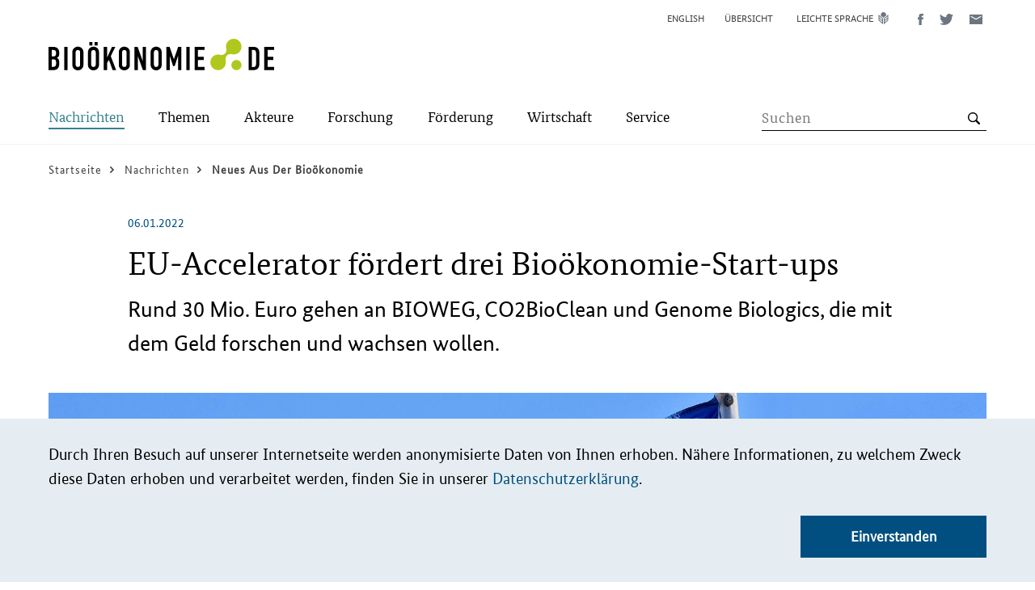

--- FILE ---
content_type: text/html; charset=UTF-8
request_url: https://biooekonomie.de/nachrichten/neues-aus-der-biooekonomie/eu-accelerator-foerdert-drei-biooekonomie-start-ups
body_size: 251391
content:
<!DOCTYPE html>
<html lang="de" dir="ltr" prefix="og: https://ogp.me/ns#">
  <head>
    <meta charset="utf-8" />
<noscript><style>form.antibot * :not(.antibot-message) { display: none !important; }</style>
</noscript><script>var _paq = _paq || [];(function(){var u=(("https:" == document.location.protocol) ? "https://stats.biocom-intra.de/" : "http://stats.biocom-intra.de/");_paq.push(["setSiteId", "28"]);_paq.push(["setTrackerUrl", u+"matomo.php"]);_paq.push(["setDocumentTitle", "Nachrichten\/Neues%20aus%20der%20Bio%C3%B6konomie"]);_paq.push(["setDoNotTrack", 1]);document.addEventListener('DOMContentLoaded', function(){ 
  Drupal.eu_cookie_compliance.getCurrentStatus();  

  if (!Drupal.eu_cookie_compliance.hasAgreed()) {
      _paq.push(['requireConsent']);
      _paq.push(['disableCookies']);
    }

    if (Drupal.eu_cookie_compliance.hasAgreed()) {
      _paq.push(['setConsentGiven']);
    }

}, false);if (!window.matomo_search_results_active) {_paq.push(["trackPageView"]);}_paq.push(["setIgnoreClasses", ["no-tracking","colorbox"]]);_paq.push(["enableLinkTracking"]);var d=document,g=d.createElement("script"),s=d.getElementsByTagName("script")[0];g.type="text/javascript";g.defer=true;g.async=true;g.src=u+"matomo.js";s.parentNode.insertBefore(g,s);})();</script>
<meta name="description" content="Rund 30 Mio. Euro gehen an BIOWEG, CO2BioClean und Genome Biologics, die mit dem Geld forschen und wachsen wollen." />
<link rel="canonical" href="https://biooekonomie.de/nachrichten/neues-aus-der-biooekonomie/eu-accelerator-foerdert-drei-biooekonomie-start-ups" />
<link rel="shortlink" href="https://biooekonomie.de/node/202147" />
<meta name="generator" content="Drupal 8 (http://drupal.org)" />
<meta name="referrer" content="no-referrer" />
<meta property="og:image" content="https://biooekonomie.de/sites/default/files/2021-12/EU-Flagge.jpg" />
<meta name="twitter:card" content="summary_large_image" />
<meta name="twitter:description" content="Rund 30 Mio. Euro gehen an BIOWEG, CO2BioClean und Genome Biologics, die mit dem Geld forschen und wachsen wollen." />
<meta name="twitter:site" content="@biooekonomieDE" />
<meta name="twitter:title" content="EU-Accelerator fördert drei Bioökonomie-Start-ups" />
<meta name="twitter:creator" content="@biooekonomieDE" />
<meta name="Generator" content="Drupal 10 (https://www.drupal.org)" />
<meta name="MobileOptimized" content="width" />
<meta name="HandheldFriendly" content="true" />
<meta name="viewport" content="width=device-width, initial-scale=1.0" />
<link rel="icon" href="/sites/default/files/biocom-favicon_0.png" type="image/png" />
<link rel="alternate" hreflang="en" href="https://biooekonomie.de/en/news/eu-accelerator-funds-three-bioeconomy-start-ups" />
<link rel="alternate" hreflang="de" href="https://biooekonomie.de/nachrichten/neues-aus-der-biooekonomie/eu-accelerator-foerdert-drei-biooekonomie-start-ups" />
<script>window.a2a_config=window.a2a_config||{};a2a_config.callbacks=[];a2a_config.overlays=[];a2a_config.templates={};</script>

    <title>EU-Accelerator fördert drei Bioökonomie-Start-ups</title>
    <link rel="stylesheet" media="all" href="/sites/default/files/css/css_YgL7YAf8zQJ2Mk_Rf6y3sJlZNc3d1XdQng3b7y32ibQ.css?delta=0&amp;language=de&amp;theme=bioeconomy&amp;include=[base64]" />
<link rel="stylesheet" media="all" href="/sites/default/files/css/css_OD1_huomf8pWrklRvSXppJPqOhzBeOC1-nH6jixF_rU.css?delta=1&amp;language=de&amp;theme=bioeconomy&amp;include=[base64]" />

    
  </head>
  <body class="path-node page-node-type-news">
        <a href="#main-content" class="visually-hidden focusable skip-link">
      Direkt zum Inhalt
    </a>
    
      <div class="dialog-off-canvas-main-canvas" data-off-canvas-main-canvas>
    
<div class="layout-container">
  <header role="banner" class="bio-header">
    
<div class="bio-header__upper">
  <div class="bio-campaign-logo">
    <a href="/" rel="home" title="Kampagnenlogo für Bioökonomie.de">
        <svg class="bio-icon bio-icon--logo-bioeconomy" width="279" height="39" role="img" viewbox="0 0 279 39">
    <use xlink:href="#sprite-logo-bioeconomy"></use>
  </svg>

    </a>
  </div>
    <div class="region region-header-menu">
    <div class="language-switcher-language-url block block-language block-language-blocklanguage-interface" id="block-sprachumschalter-desktop" role="navigation">
  
    
      <ul class="links bio-list">      <li hreflang="en" data-drupal-link-system-path="node/202147" class="en bio-list__item"><a href="/en/news/eu-accelerator-funds-three-bioeconomy-start-ups" class="bio-link bio-link--language-navi" hreflang="en" data-drupal-link-system-path="node/202147">English</a></li>      <li hreflang="de" data-drupal-link-system-path="node/202147" class="de bio-list__item is-active" aria-current="page"><a href="/nachrichten/neues-aus-der-biooekonomie/eu-accelerator-foerdert-drei-biooekonomie-start-ups" class="bio-link bio-link--language-navi is-active" hreflang="de" data-drupal-link-system-path="node/202147" aria-current="page">Deutsch</a></li></ul>
  </div>
<nav role="navigation" aria-labelledby="block-metanavigation-menu" id="block-metanavigation" class="block block-menu navigation menu--meta-navigation">
            
  <h2 class="visually-hidden" id="block-metanavigation-menu">Meta Navigation</h2>
  

        



  <ul class="menu">
          <li class="menu-item">
        <a href="/sitemap" class="bio-link bio-link--meta-navi">
          <span class="bio-link__text">Übersicht</span>
        </a>
      </li>
          <li class="menu-item">
        <a href="/leichte-sprache" class="bio-link bio-link--meta-navi bio-icon bio-icon--easy-speech ">
          <span class="bio-link__text">Leichte Sprache</span>
        </a>
      </li>
      </ul>

  </nav>
<div id="block-addtoanybuttons" class="block block-addtoany block-addtoany-block">
  
    
      

  <div class="bio-social-sharing bio-social-sharing--header a2a_kit a2a_kit_size_32 addtoany_list" data-a2a-url="https://biooekonomie.de/nachrichten/neues-aus-der-biooekonomie/eu-accelerator-foerdert-drei-biooekonomie-start-ups" data-a2a-title="EU-Accelerator fördert drei Bioökonomie-Start-ups">
          
    
    <a class="a2a_button_facebook bio-link bio-link--social-media" title="Diese Seite auf Facebook teilen (öffnet ein neues Fenster)">
        <svg class="bio-icon bio-icon--facebook" width="7" height="14" role="img" viewbox="0 0 7 14">
    <use xlink:href="#sprite-facebook"></use>
  </svg>

      <span class="bio-sr-only">Diese Seite auf Facebook teilen (öffnet ein neues Fenster)</span>
    </a>

    <a class="a2a_button_twitter bio-link bio-link--social-media" title="Diese Seite auf Twitter teilen (öffnet ein neues Fenster)">
        <svg class="bio-icon bio-icon--twitter" width="17" height="14" role="img" viewbox="0 0 17 14">
    <use xlink:href="#sprite-twitter"></use>
  </svg>

      <span class="bio-sr-only">Diese Seite auf Twitter teilen (öffnet ein neues Fenster)</span>
    </a>

    <a class="a2a_button_email bio-link bio-link--social-media" title="Diese Seite via E-Mail teilen (öffnet ein neues Fenster)">
        <svg class="bio-icon bio-icon--mail" width="16" height="12" role="img" viewbox="0 0 16 12">
    <use xlink:href="#sprite-mail"></use>
  </svg>

      <span class="bio-sr-only">Diese Seite via E-Mail teilen (öffnet ein neues Fenster)</span>
    </a>

      </div>

  </div>

  </div>

</div>
<div class="bio-header__lower-wrapper">
  <div class="bio-header__lower">
    <div class="bio-search">
        <button
    type="button"
    class="bio-button bio-button--search"
    title="Open the search form"
    aria-label="Suche"
    aria-expanded="false"
    aria-controls="region-primary-menu"
    data-js-button="search-button"
    data-closed-title="Open the search form"
    data-opened-title="Close the search form"
  >
    <span class="bio-button__inner"></span>
  </button>

        <div id="region-search"
        class="region region-search"
        class="region region-search" data-js-search="header-search"
       aria-hidden="true"
       role="group"
       tabindex="-1"
  >
    <div class="views-exposed-form block block-views block-views-exposed-filter-blocksearch-list-view-page-2" data-drupal-selector="views-exposed-form-search-list-view-page-2" id="block-exposedformsearch-list-viewpage-2">
  
    
      <form action="https://biooekonomie.de//search-list" method="get" id="views-exposed-form-search-list-view-page-2" accept-charset="UTF-8">
  <div class="form--inline clearfix">
    <label for="edit-search-api-fulltext" class="visually-hidden">Search term</label>
    <div class="js-form-item form-item js-form-type-search-api-autocomplete form-type-search-api-autocomplete js-form-item-search-api-fulltext form-item-search-api-fulltext form-no-label">
        <input placeholder="Suchen" data-drupal-selector="edit-search-api-fulltext" data-search-api-autocomplete-search="search_list_view" class="form-autocomplete form-text" data-autocomplete-path="/search_api_autocomplete/search_list_view?display=page_2&amp;&amp;filter=search_api_fulltext" type="text" id="edit-search-api-fulltext" name="search_api_fulltext" value="" size="30" maxlength="128" />

        </div>
<div data-drupal-selector="edit-actions" class="form-actions js-form-wrapper form-wrapper" id="edit-actions"><input class="bio-button__icon bio-button--lens button js-form-submit form-submit bio-button" data-drupal-selector="edit-submit-search-list-view" type="submit" id="edit-submit-search-list-view" value="" />
</div>

</div>

</form>

  </div>

  </div>

    </div>
    <div class="bio-main-menu">
        <button
    type="button"
    class="bio-button bio-button--menu"
    title="Open the menu"
    aria-label="Menü"
    aria-expanded="false"
    aria-controls="region-primary-menu"
    data-js-button="menu-button"
    data-closed-title="Open the menu"
    data-opened-title="Close the menu"
  >
    <span class="bio-button__inner"></span>
  </button>

        <div id="region-primary-menu"
        class="region region-primary-menu"
        class="region region-primary-menu" data-js-menu="main-menu"
       aria-hidden="true"
       role="group"
       tabindex="-1"
  >
    <nav role="navigation" aria-labelledby="block-hauptnavigation-menu" id="block-hauptnavigation" class="block block-menu navigation menu--main">
            
  <h2 class="visually-hidden" id="block-hauptnavigation-menu">Main-Navigation</h2>
  

        






      <ul class="menu menu-top-level">
                            <li class="menu-item active">
                                      <button type="button" class="bio-button bio-button--text-button bio-icon--arrow-right" title="Öffnen Sie das Untermenü" aria-label="Submenu" aria-expanded="false" aria-haspopup="true" data-js-button="submenu-button" data-closed-title="Öffnen Sie das Untermenü" data-opened-title="Schließen Sie das Untermenü">
    <span class="bio-link__text">Nachrichten</span>
  </button>

              <ul class="menu menu-sub-level" aria-hidden="true"  data-js-menu="sub-menu">
                <li class="menu-item">
                    <button type="button" class="bio-button bio-button--text-button bio-icon--arrow-left" title="Close the Submenu" data-js-button="submenu-close-button">
    <span class="bio-link__text">Zurück</span>
  </button>

                </li>
                                                      <li class="menu-item active">
                        <a href="/nachrichten" class="bio-link bio-icon--arrow-right bio-link--bold">
    <span class="bio-link__text">Übersicht:
      Nachrichten</span>
  </a>

                    </li>
                  
                                                                      <li class="menu-item active">
                                                                    <a href="/nachrichten/neues-aus-der-biooekonomie" class="bio-link bio-icon--arrow-right" >
    <span class="bio-link__text">Neues aus der Bioökonomie</span>
  </a>

                                          </li>
                                                          <li class="menu-item">
                                                                      <a href="/nachrichten/medienrueckblick" class="bio-link bio-icon--arrow-right" >
    <span class="bio-link__text">Medienrückblick</span>
  </a>

                                          </li>
                                                          <li class="menu-item">
                                                                      <a href="https://www.wissenschaftsjahr.de/2020-21/" class="bio-link bio-icon--arrow-right"  target="_blank" >
    <span class="bio-link__text">Wissenschaftsjahr 2020/21</span>
  </a>

                                          </li>
                                                        <ul class="menu-teaser" data-js-menu="menu-teaser">
                      <li class="menu-teaser-item">
                        <div class="views-element-container"><div class="view view-navigation-teaser view-id-navigation_teaser view-display-id-embed_1 js-view-dom-id-4454b72717065a74a5be49963b1909828d6250742960dc07000bdc4e4ea6e001">
  
    
      
      <div class="view-content">
          <div class="views-row"><article class="node node--type-news node--promoted node--view-mode-navigation-teaser" data-js-teaser="js-teaser-linked">
  
  
            <div class="field field--name-field-para-teaser-image field--type-entity-reference-revisions field--label-hidden field__item">  <div class="paragraph paragraph--type--image paragraph--view-mode--_-4-inhalt-image">
          
            <div class="field field--name-field-image field--type-entity-reference field--label-hidden field__item"><article class="media media--type-image media--view-mode-teaser">
  
      
  <div class="field field--name-field-media-image field--type-image field--label-visually_hidden">
    <div class="field__label visually-hidden">Bild</div>
              <div class="field__item">    <picture>
                  <source srcset="/sites/default/files/styles/teaser_large/public/2026-01/Ameisens%C3%A4ure%20Glycerin%20%28c%29%20Tobias%20Rios-Studer-cut.jpg?itok=YS76oKsv 1x" media="(min-width: 1024px)" type="image/jpeg" width="580" height="326"/>
              <source srcset="/sites/default/files/styles/teaser_medium/public/2026-01/Ameisens%C3%A4ure%20Glycerin%20%28c%29%20Tobias%20Rios-Studer-cut.jpg?itok=hrQfu1vw 1x" media="(min-width: 768px)" type="image/jpeg" width="485" height="273"/>
              <source srcset="/sites/default/files/styles/teaser_small/public/2026-01/Ameisens%C3%A4ure%20Glycerin%20%28c%29%20Tobias%20Rios-Studer-cut.jpg?itok=qSdZLpQo 1x" media="(min-width: 375px)" type="image/jpeg" width="720" height="405"/>
              <source srcset="/sites/default/files/styles/teaser_extra_small/public/2026-01/Ameisens%C3%A4ure%20Glycerin%20%28c%29%20Tobias%20Rios-Studer-cut.jpg?itok=h_BbDloI 1x" type="image/jpeg" width="330" height="186"/>
                  <img loading="eager" width="100" height="56" src="/sites/default/files/styles/thumbnail/public/2026-01/Ameisens%C3%A4ure%20Glycerin%20%28c%29%20Tobias%20Rios-Studer-cut.jpg?itok=pxw4OkzX" alt="Mainzer Forscher zeigen neue Elektrolyse zur Gewinnung von Ameisensäure und Wasserstoff." class="bio-image bio-responsive-image" />

  </picture>

</div>
          </div>

<div class="bio-img-copyright">
                    <div class="field field--name-field-copyright field--type-string field--label-hidden field__item">Tobias Rios-Studer</div>
            </div>
  </article>
</div>
      
      </div>
</div>
      
  
  <p class="article-info">
          <span class="article-info__date">
            <time datetime="2026-01-22T12:00:00Z" class="datetime">22.01.2026</time>

      </span>
      </p>

      <h2 class="bio-teaser__subtitle">
      <a class="bio-link bio-link__headline" href="/nachrichten/neues-aus-der-biooekonomie/wie-aus-glycerin-gruene-rohstoffe-fuer-industrie-und-energie" rel="bookmark">
        <span class="bio-link__text">Wie aus Glycerin grüne Rohstoffe für Industrie und Energie entstehen</span>
      </a>
    </h2>
  
</article>
</div>
    <div class="views-row"><article class="node node--type-news node--promoted node--view-mode-navigation-teaser" data-js-teaser="js-teaser-linked">
  
  
            <div class="field field--name-field-para-teaser-image field--type-entity-reference-revisions field--label-hidden field__item">  <div class="paragraph paragraph--type--image paragraph--view-mode--_-4-inhalt-image">
          
            <div class="field field--name-field-image field--type-entity-reference field--label-hidden field__item"><article class="media media--type-image media--view-mode-teaser">
  
      
  <div class="field field--name-field-media-image field--type-image field--label-visually_hidden">
    <div class="field__label visually-hidden">Bild</div>
              <div class="field__item">    <picture>
                  <source srcset="/sites/default/files/styles/teaser_large/public/2026-01/nachhaltigkeit%20neu%20%28c%29%20CORDIO%20East%20Africa%20-cut.jgp_.jpg?itok=3wxvHgcW 1x" media="(min-width: 1024px)" type="image/jpeg" width="580" height="326"/>
              <source srcset="/sites/default/files/styles/teaser_medium/public/2026-01/nachhaltigkeit%20neu%20%28c%29%20CORDIO%20East%20Africa%20-cut.jgp_.jpg?itok=7MFYswgU 1x" media="(min-width: 768px)" type="image/jpeg" width="485" height="273"/>
              <source srcset="/sites/default/files/styles/teaser_small/public/2026-01/nachhaltigkeit%20neu%20%28c%29%20CORDIO%20East%20Africa%20-cut.jgp_.jpg?itok=OfzLqOzk 1x" media="(min-width: 375px)" type="image/jpeg" width="720" height="405"/>
              <source srcset="/sites/default/files/styles/teaser_extra_small/public/2026-01/nachhaltigkeit%20neu%20%28c%29%20CORDIO%20East%20Africa%20-cut.jgp_.jpg?itok=Hgy_jKKR 1x" type="image/jpeg" width="330" height="186"/>
                  <img loading="eager" width="100" height="56" src="/sites/default/files/styles/thumbnail/public/2026-01/nachhaltigkeit%20neu%20%28c%29%20CORDIO%20East%20Africa%20-cut.jgp_.jpg?itok=y4W94vGs" alt="Modell Nachhaltigkeit mit vernetzten Ebenen von Natur, Wirtschaft und Gesellschaft." class="bio-image bio-responsive-image" />

  </picture>

</div>
          </div>

<div class="bio-img-copyright">
                    <div class="field field--name-field-copyright field--type-string field--label-hidden field__item">CORDIO East Africa</div>
            </div>
  </article>
</div>
      
      </div>
</div>
      
  
  <p class="article-info">
          <span class="article-info__date">
            <time datetime="2026-01-22T12:00:00Z" class="datetime">22.01.2026</time>

      </span>
      </p>

      <h2 class="bio-teaser__subtitle">
      <a class="bio-link bio-link__headline" href="/nachrichten/neues-aus-der-biooekonomie/ein-neues-verstaendnis-von-nachhaltigkeit" rel="bookmark">
        <span class="bio-link__text">Ein neues Verständnis von Nachhaltigkeit</span>
      </a>
    </h2>
  
</article>
</div>

    </div>
  
          </div>
</div>

                      </li>
                    </ul>
                                  </ul>
                          </li>
                              <li class="menu-item">
                                        <button type="button" class="bio-button bio-button--text-button bio-icon--arrow-right" title="Öffnen Sie das Untermenü" aria-label="Submenu" aria-expanded="false" aria-haspopup="true" data-js-button="submenu-button" data-closed-title="Öffnen Sie das Untermenü" data-opened-title="Schließen Sie das Untermenü">
    <span class="bio-link__text">Themen</span>
  </button>

              <ul class="menu menu-sub-level" aria-hidden="true"  data-js-menu="sub-menu">
                <li class="menu-item">
                    <button type="button" class="bio-button bio-button--text-button bio-icon--arrow-left" title="Close the Submenu" data-js-button="submenu-close-button">
    <span class="bio-link__text">Zurück</span>
  </button>

                </li>
                                                      <li class="menu-item">
                        <a href="/themen" class="bio-link bio-icon--arrow-right bio-link--bold">
    <span class="bio-link__text">Übersicht:
      Themen</span>
  </a>

                    </li>
                  
                                                                        <li class="menu-item">
                                                                      <a href="/themen/was-ist-biooekonomie" class="bio-link bio-icon--arrow-right" >
    <span class="bio-link__text">Was ist Bioökonomie?</span>
  </a>

                                          </li>
                                                          <li class="menu-item">
                                                                      <a href="/themen/dossiers" class="bio-link bio-icon--arrow-right" >
    <span class="bio-link__text">Themendossiers</span>
  </a>

                                          </li>
                                                          <li class="menu-item">
                                                                      <a href="/themen/multimedia-storys" class="bio-link bio-icon--arrow-right" >
    <span class="bio-link__text">Multimedia-Storys</span>
  </a>

                                          </li>
                                                          <li class="menu-item">
                                                                      <a href="/themen/politikstrategie-deutschland" class="bio-link bio-icon--arrow-right" >
    <span class="bio-link__text">Nationale Bioökonomiestrategie</span>
  </a>

                                          </li>
                                                          <li class="menu-item">
                                                                      <a href="/themen/biooekonomie-in-den-bundeslaendern" class="bio-link bio-icon--arrow-right" >
    <span class="bio-link__text">Bioökonomie in den Bundesländern</span>
  </a>

                                          </li>
                                                          <li class="menu-item">
                                                                      <a href="/themen/laenderdossiers-weltweit" class="bio-link bio-icon--arrow-right" >
    <span class="bio-link__text">Bioökonomie weltweit</span>
  </a>

                                          </li>
                                                        <ul class="menu-teaser" data-js-menu="menu-teaser">
                      <li class="menu-teaser-item">
                        <div class="views-element-container"><div class="view view-navigation-teaser view-id-navigation_teaser view-display-id-embed_2 js-view-dom-id-f3db184402d5be5b53fc842448c00f09b8e5ef83096df78ab55d85b7ee4bd066">
  
    
      
      <div class="view-content">
          <div class="views-row"><article class="node node--type-article node--view-mode-navigation-teaser" data-js-teaser="js-teaser-linked">
  
  
            <div class="field field--name-field-para-teaser-image field--type-entity-reference-revisions field--label-hidden field__item">  <div class="paragraph paragraph--type--image paragraph--view-mode--_-4-inhalt-image">
          
            <div class="field field--name-field-image field--type-entity-reference field--label-hidden field__item"><article class="media media--type-image media--view-mode-teaser">
  
      
  <div class="field field--name-field-media-image field--type-image field--label-visually_hidden">
    <div class="field__label visually-hidden">Bild</div>
              <div class="field__item">    <picture>
                  <source srcset="/sites/default/files/styles/teaser_large/public/images/2016-08/italien.png?itok=S9zcvZuS 1x" media="(min-width: 1024px)" type="image/png" width="580" height="326"/>
              <source srcset="/sites/default/files/styles/teaser_medium/public/images/2016-08/italien.png?itok=6X6uXDWD 1x" media="(min-width: 768px)" type="image/png" width="485" height="273"/>
              <source srcset="/sites/default/files/styles/teaser_small/public/images/2016-08/italien.png?itok=RyekvqPL 1x" media="(min-width: 375px)" type="image/png" width="720" height="405"/>
              <source srcset="/sites/default/files/styles/teaser_extra_small/public/images/2016-08/italien.png?itok=8PTnnIia 1x" type="image/png" width="330" height="186"/>
                  <img loading="eager" width="100" height="67" src="/sites/default/files/styles/thumbnail/public/images/2016-08/italien.png?itok=RR_m1o1h" class="bio-image bio-responsive-image" />

  </picture>

</div>
          </div>

  </article>
</div>
      
      </div>
</div>
      
  
  <p class="article-info">
          <span class="article-info__date">
        <time datetime="2026-01-14T12:00:00Z" class="datetime">14.01.2026</time>

      </span>
      </p>
      <h2 class="bio-teaser__subtitle">
      <a class="bio-link bio-link__headline" href="/themen/laenderdossiers-weltweit/italien" rel="bookmark">
        <span class="bio-link__text">Italien</span>
      </a>
    </h2>
  
</article>
</div>
    <div class="views-row"><article class="node node--type-dossier node--promoted node--view-mode-navigation-teaser" data-js-teaser="js-teaser-linked">
  
  
            <div class="field field--name-field-para-teaser-image field--type-entity-reference-revisions field--label-hidden field__item">  <div class="paragraph paragraph--type--image paragraph--view-mode--_-4-inhalt-image">
          
            <div class="field field--name-field-image field--type-entity-reference field--label-hidden field__item"><article class="media media--type-image media--view-mode-teaser">
  
      
  <div class="field field--name-field-media-image field--type-image field--label-visually_hidden">
    <div class="field__label visually-hidden">Bild</div>
              <div class="field__item">    <picture>
                  <source srcset="/sites/default/files/styles/teaser_large/public/2025-11/Glu%CC%88hbirne_AdobeStock_1775933030.jpeg?itok=Y2YEM-xt 1x" media="(min-width: 1024px)" type="image/jpeg" width="580" height="326"/>
              <source srcset="/sites/default/files/styles/teaser_medium/public/2025-11/Glu%CC%88hbirne_AdobeStock_1775933030.jpeg?itok=8R6vEbRr 1x" media="(min-width: 768px)" type="image/jpeg" width="485" height="273"/>
              <source srcset="/sites/default/files/styles/teaser_small/public/2025-11/Glu%CC%88hbirne_AdobeStock_1775933030.jpeg?itok=Gshho0LP 1x" media="(min-width: 375px)" type="image/jpeg" width="720" height="405"/>
              <source srcset="/sites/default/files/styles/teaser_extra_small/public/2025-11/Glu%CC%88hbirne_AdobeStock_1775933030.jpeg?itok=qd53p0BE 1x" type="image/jpeg" width="330" height="186"/>
                  <img loading="eager" width="100" height="56" src="/sites/default/files/styles/thumbnail/public/2025-11/Glu%CC%88hbirne_AdobeStock_1775933030.jpeg?itok=3JDLfl2c" alt="Nachhaltigkeit und erneuerbare Energien – Konzept mit grünem Baum in einer Glühbirne für eine ökologische Innovationsidee" class="bio-image bio-responsive-image" />

  </picture>

</div>
          </div>

<div class="bio-img-copyright">
                    <div class="field field--name-field-copyright field--type-string field--label-hidden field__item">jittawit.21/stock.adobe.com</div>
            </div>
  </article>
</div>
      
      </div>
</div>
      
  
  <p class="article-info">
          <span class="article-info__date">
        <time datetime="2025-11-18T12:00:00Z" class="datetime">18.11.2025</time>

      </span>
      </p>
      <h2 class="bio-teaser__subtitle">
      <a class="bio-link bio-link__headline" href="/themen/dossiers/innovationsraeume-biooekonomie-impulse-fuer-den-wandel" rel="bookmark">
        <span class="bio-link__text">Innovationsräume Bioökonomie: Impulse für den Wandel </span>
      </a>
    </h2>
  
</article>
</div>

    </div>
  
          </div>
</div>

                      </li>
                    </ul>
                                  </ul>
                          </li>
                              <li class="menu-item">
                                        <button type="button" class="bio-button bio-button--text-button bio-icon--arrow-right" title="Öffnen Sie das Untermenü" aria-label="Submenu" aria-expanded="false" aria-haspopup="true" data-js-button="submenu-button" data-closed-title="Öffnen Sie das Untermenü" data-opened-title="Schließen Sie das Untermenü">
    <span class="bio-link__text">Akteure</span>
  </button>

              <ul class="menu menu-sub-level" aria-hidden="true"  data-js-menu="sub-menu">
                <li class="menu-item">
                    <button type="button" class="bio-button bio-button--text-button bio-icon--arrow-left" title="Close the Submenu" data-js-button="submenu-close-button">
    <span class="bio-link__text">Zurück</span>
  </button>

                </li>
                                                      <li class="menu-item">
                        <a href="/akteure" class="bio-link bio-icon--arrow-right bio-link--bold">
    <span class="bio-link__text">Übersicht:
      Akteure</span>
  </a>

                    </li>
                  
                                                                        <li class="menu-item">
                                                                      <a href="/die-biopioniere" class="bio-link bio-icon--arrow-right" >
    <span class="bio-link__text">Biopioniere</span>
  </a>

                                          </li>
                                                          <li class="menu-item">
                                                                      <a href="/akteure/interviews" class="bio-link bio-icon--arrow-right" >
    <span class="bio-link__text">Interviews</span>
  </a>

                                          </li>
                                                          <li class="menu-item">
                                                                      <a href="/akteure/portraets" class="bio-link bio-icon--arrow-right" >
    <span class="bio-link__text">Porträts</span>
  </a>

                                          </li>
                                                          <li class="menu-item">
                                                                      <a href="/akteure/video-ausstellung" class="bio-link bio-icon--arrow-right" >
    <span class="bio-link__text">Video-Ausstellung</span>
  </a>

                                          </li>
                                                        <ul class="menu-teaser" data-js-menu="menu-teaser">
                      <li class="menu-teaser-item">
                        <div class="views-element-container"><div class="view view-navigation-teaser view-id-navigation_teaser view-display-id-embed_3 js-view-dom-id-2dc8e3ddfe6fe539c7df9ac5767d6bd6647ca160ee967f00f99886b3c4a54fe8">
  
    
      
      <div class="view-content">
          <div class="views-row"><article class="node node--type-video node--promoted node--view-mode-navigation-teaser" data-js-teaser="js-teaser-linked">
  
            <div class="field field--name-field-media field--type-entity-reference field--label-hidden field__item">  <img loading="lazy" src="/sites/default/files/styles/teaser_medium/public/video_thumbnails/BZBn6IaoXSA.jpg?itok=-JHuCvgb" width="485" height="273" alt="" class="bio-image bio-responsive-image image-style-teaser-medium" />


</div>
      
  
  
  <p class="article-info">
          <span class="article-info__date">
            <time datetime="2025-10-29T12:00:00Z" class="datetime">29.10.2025</time>

      </span>
      </p>

      <h2 class="bio-teaser__subtitle">
      <a class="bio-link bio-link__headline" href="/service/mediathek/die-biopioniere-die-katalysatorin-regina-palkovits" rel="bookmark">
        <span class="bio-link__text">DIE BIOPIONIERE | Die Katalysatorin – Regina Palkovits</span>
      </a>
    </h2>
  
</article>
</div>
    <div class="views-row"><article class="node node--type-video node--promoted node--view-mode-navigation-teaser" data-js-teaser="js-teaser-linked">
  
            <div class="field field--name-field-media field--type-entity-reference field--label-hidden field__item">  <img loading="lazy" src="/sites/default/files/styles/teaser_medium/public/video_thumbnails/BZBn6IaoXSA.jpg?itok=-JHuCvgb" width="485" height="273" alt="" class="bio-image bio-responsive-image image-style-teaser-medium" />


</div>
      
  
  
  <p class="article-info">
          <span class="article-info__date">
            <time datetime="2025-10-29T12:00:00Z" class="datetime">29.10.2025</time>

      </span>
      </p>

      <h2 class="bio-teaser__subtitle">
      <a class="bio-link bio-link__headline" href="/service/mediathek/die-katalysatorin-regina-palkovits" rel="bookmark">
        <span class="bio-link__text">Die Katalysatorin | Regina Palkovits </span>
      </a>
    </h2>
  
</article>
</div>

    </div>
  
          </div>
</div>

                      </li>
                    </ul>
                                  </ul>
                          </li>
                              <li class="menu-item">
                                        <button type="button" class="bio-button bio-button--text-button bio-icon--arrow-right" title="Öffnen Sie das Untermenü" aria-label="Submenu" aria-expanded="false" aria-haspopup="true" data-js-button="submenu-button" data-closed-title="Öffnen Sie das Untermenü" data-opened-title="Schließen Sie das Untermenü">
    <span class="bio-link__text">Forschung</span>
  </button>

              <ul class="menu menu-sub-level" aria-hidden="true"  data-js-menu="sub-menu">
                <li class="menu-item">
                    <button type="button" class="bio-button bio-button--text-button bio-icon--arrow-left" title="Close the Submenu" data-js-button="submenu-close-button">
    <span class="bio-link__text">Zurück</span>
  </button>

                </li>
                                                      <li class="menu-item">
                        <a href="/forschung" class="bio-link bio-icon--arrow-right bio-link--bold">
    <span class="bio-link__text">Übersicht:
      Forschung</span>
  </a>

                    </li>
                  
                                                                        <li class="menu-item">
                                                                      <a href="/foerderung/foerderbeispiele" class="bio-link bio-icon--arrow-right" >
    <span class="bio-link__text">Projekte im Porträt</span>
  </a>

                                          </li>
                                                          <li class="menu-item">
                                                                      <a href="/forschung/forschungsatlas" class="bio-link bio-icon--arrow-right" >
    <span class="bio-link__text">Forschungsatlas</span>
  </a>

                                          </li>
                                                          <li class="menu-item">
                                                                      <a href="/forschung/projekte-im-video" class="bio-link bio-icon--arrow-right" >
    <span class="bio-link__text">Projekte im Video</span>
  </a>

                                          </li>
                                                        <ul class="menu-teaser" data-js-menu="menu-teaser">
                      <li class="menu-teaser-item">
                        <div class="views-element-container"><div class="view view-navigation-teaser view-id-navigation_teaser view-display-id-embed_4 js-view-dom-id-18060b3e0fd19d4c1c4f52f3368111240106c97ba1900e8d774429c31080799d">
  
    
      
      <div class="view-content">
          <div class="views-row"><article class="node node--type-article node--promoted node--view-mode-navigation-teaser" data-js-teaser="js-teaser-linked">
  
  
            <div class="field field--name-field-para-teaser-image field--type-entity-reference-revisions field--label-hidden field__item">  <div class="paragraph paragraph--type--image paragraph--view-mode--_-4-inhalt-image">
          
            <div class="field field--name-field-image field--type-entity-reference field--label-hidden field__item"><article class="media media--type-image media--view-mode-teaser">
  
      
  <div class="field field--name-field-media-image field--type-image field--label-visually_hidden">
    <div class="field__label visually-hidden">Bild</div>
              <div class="field__item">    <picture>
                  <source srcset="/sites/default/files/styles/teaser_large/public/images/2016-08/lupine-lyoner.jpg?itok=SnVkFwS8 1x" media="(min-width: 1024px)" type="image/jpeg" width="580" height="326"/>
              <source srcset="/sites/default/files/styles/teaser_medium/public/images/2016-08/lupine-lyoner.jpg?itok=Dz3i0Ynd 1x" media="(min-width: 768px)" type="image/jpeg" width="485" height="273"/>
              <source srcset="/sites/default/files/styles/teaser_small/public/images/2016-08/lupine-lyoner.jpg?itok=cZ1uwGA6 1x" media="(min-width: 375px)" type="image/jpeg" width="720" height="405"/>
              <source srcset="/sites/default/files/styles/teaser_extra_small/public/images/2016-08/lupine-lyoner.jpg?itok=BNDrwTwo 1x" type="image/jpeg" width="330" height="186"/>
                  <img loading="eager" width="100" height="73" src="/sites/default/files/styles/thumbnail/public/images/2016-08/lupine-lyoner.jpg?itok=G53eoX9x" class="bio-image bio-responsive-image" />

  </picture>

</div>
          </div>

  </article>
</div>
      
      </div>
</div>
      
  

      <h2 class="bio-teaser__subtitle">
      <a class="bio-link bio-link__headline" href="/foerderung/foerderbeispiele/leberwurst-vom-feld" rel="bookmark">
        <span class="bio-link__text">Leberwurst vom Feld</span>
      </a>
    </h2>
  
</article>
</div>
    <div class="views-row"><article class="node node--type-article node--promoted node--view-mode-navigation-teaser" data-js-teaser="js-teaser-linked">
  
  
            <div class="field field--name-field-para-teaser-image field--type-entity-reference-revisions field--label-hidden field__item">  <div class="paragraph paragraph--type--image paragraph--view-mode--_-4-inhalt-image">
          
            <div class="field field--name-field-image field--type-entity-reference field--label-hidden field__item"><article class="media media--type-image media--view-mode-teaser">
  
      
  <div class="field field--name-field-media-image field--type-image field--label-visually_hidden">
    <div class="field__label visually-hidden">Bild</div>
              <div class="field__item">    <picture>
                  <source srcset="/sites/default/files/styles/teaser_large/public/images/2018-06/treibhausgasmessung_garnelen.jpg?itok=Jq5LN83E 1x" media="(min-width: 1024px)" type="image/jpeg" width="580" height="326"/>
              <source srcset="/sites/default/files/styles/teaser_medium/public/images/2018-06/treibhausgasmessung_garnelen.jpg?itok=p67adD7H 1x" media="(min-width: 768px)" type="image/jpeg" width="485" height="273"/>
              <source srcset="/sites/default/files/styles/teaser_small/public/images/2018-06/treibhausgasmessung_garnelen.jpg?itok=EEeaXSZ7 1x" media="(min-width: 375px)" type="image/jpeg" width="720" height="405"/>
              <source srcset="/sites/default/files/styles/teaser_extra_small/public/images/2018-06/treibhausgasmessung_garnelen.jpg?itok=du6TrJVA 1x" type="image/jpeg" width="330" height="186"/>
                  <img loading="eager" width="100" height="56" src="/sites/default/files/styles/thumbnail/public/images/2018-06/treibhausgasmessung_garnelen.jpg?itok=fRVIw0PT" alt="Treibhausgasmessung in der intensiven Garnelenzucht." class="bio-image bio-responsive-image" />

  </picture>

</div>
          </div>

<div class="bio-img-copyright">
                    <div class="field field--name-field-copyright field--type-string field--label-hidden field__item">Can Tho University</div>
            </div>
  </article>
</div>
      
      </div>
</div>
      
  

      <h2 class="bio-teaser__subtitle">
      <a class="bio-link bio-link__headline" href="/foerderung/foerderbeispiele/garnelen-und-reis-gemeinsam-kultivieren" rel="bookmark">
        <span class="bio-link__text">Garnelen und Reis gemeinsam kultivieren</span>
      </a>
    </h2>
  
</article>
</div>

    </div>
  
          </div>
</div>

                      </li>
                    </ul>
                                  </ul>
                          </li>
                              <li class="menu-item">
                                        <button type="button" class="bio-button bio-button--text-button bio-icon--arrow-right" title="Öffnen Sie das Untermenü" aria-label="Submenu" aria-expanded="false" aria-haspopup="true" data-js-button="submenu-button" data-closed-title="Öffnen Sie das Untermenü" data-opened-title="Schließen Sie das Untermenü">
    <span class="bio-link__text">Förderung</span>
  </button>

              <ul class="menu menu-sub-level" aria-hidden="true"  data-js-menu="sub-menu">
                <li class="menu-item">
                    <button type="button" class="bio-button bio-button--text-button bio-icon--arrow-left" title="Close the Submenu" data-js-button="submenu-close-button">
    <span class="bio-link__text">Zurück</span>
  </button>

                </li>
                                                      <li class="menu-item">
                        <a href="/foerderung" class="bio-link bio-icon--arrow-right bio-link--bold">
    <span class="bio-link__text">Übersicht:
      Förderung</span>
  </a>

                    </li>
                  
                                                                        <li class="menu-item">
                                                                      <a href="/foerderung/foerdermassnahmen-im-ueberblick" class="bio-link bio-icon--arrow-right" >
    <span class="bio-link__text">Fördermaßnahmen im Überblick</span>
  </a>

                                          </li>
                                                          <li class="menu-item">
                                                                      <a href="/foerderung/wer-foerdert-was" class="bio-link bio-icon--arrow-right" >
    <span class="bio-link__text">Wer fördert was?</span>
  </a>

                                          </li>
                                                          <li class="menu-item">
                                                                      <a href="/foerderung/foerderbeispiele" class="bio-link bio-icon--arrow-right" >
    <span class="bio-link__text">Förderbeispiele</span>
  </a>

                                          </li>
                                                          <li class="menu-item">
                                                                      <a href="/foerderung/projektatlas" class="bio-link bio-icon--arrow-right" >
    <span class="bio-link__text">Projektatlas</span>
  </a>

                                          </li>
                                                          <li class="menu-item">
                                                                      <a href="https://www.ptj.de/fokusthemen/biooekonomie" class="bio-link bio-icon--arrow-right"  target="_blank" >
    <span class="bio-link__text">Projektträger Bioökonomie</span>
  </a>

                                          </li>
                                                        <ul class="menu-teaser" data-js-menu="menu-teaser">
                      <li class="menu-teaser-item">
                        <div class="views-element-container"><div class="view view-navigation-teaser view-id-navigation_teaser view-display-id-embed_5 js-view-dom-id-96a50469051fe0d3fc2e9879b0bb2a8bd94637cf31527d5bfbe4377a633de6ac">
  
    
      
      <div class="view-content">
          <div class="views-row"><article class="node node--type-article node--promoted node--view-mode-navigation-teaser" data-js-teaser="js-teaser-linked">
  
  
            <div class="field field--name-field-para-teaser-image field--type-entity-reference-revisions field--label-hidden field__item">  <div class="paragraph paragraph--type--image paragraph--view-mode--_-4-inhalt-image">
          
            <div class="field field--name-field-image field--type-entity-reference field--label-hidden field__item"><article class="media media--type-image media--view-mode-teaser">
  
      
  <div class="field field--name-field-media-image field--type-image field--label-visually_hidden">
    <div class="field__label visually-hidden">Bild</div>
              <div class="field__item">    <picture>
                  <source srcset="/sites/default/files/styles/teaser_large/public/images/2018-03/viskosemessung_eines_schmierstoffes.jpeg?itok=KXITXXI7 1x" media="(min-width: 1024px)" type="image/jpeg" width="580" height="326"/>
              <source srcset="/sites/default/files/styles/teaser_medium/public/images/2018-03/viskosemessung_eines_schmierstoffes.jpeg?itok=ja9ATZjE 1x" media="(min-width: 768px)" type="image/jpeg" width="485" height="273"/>
              <source srcset="/sites/default/files/styles/teaser_small/public/images/2018-03/viskosemessung_eines_schmierstoffes.jpeg?itok=fugos9H2 1x" media="(min-width: 375px)" type="image/jpeg" width="720" height="405"/>
              <source srcset="/sites/default/files/styles/teaser_extra_small/public/images/2018-03/viskosemessung_eines_schmierstoffes.jpeg?itok=c8jfBmNT 1x" type="image/jpeg" width="330" height="186"/>
                  <img loading="eager" width="100" height="56" src="/sites/default/files/styles/thumbnail/public/images/2018-03/viskosemessung_eines_schmierstoffes.jpeg?itok=gaNtw5VL" alt="Viskositätsmessung eines Schmierstoffs" class="bio-image bio-responsive-image" />

  </picture>

</div>
          </div>

<div class="bio-img-copyright">
                    <div class="field field--name-field-copyright field--type-string field--label-hidden field__item">Fuchs Schmierstoffe GmbH</div>
            </div>
  </article>
</div>
      
      </div>
</div>
      
  

      <h2 class="bio-teaser__subtitle">
      <a class="bio-link bio-link__headline" href="/foerderung/foerderbeispiele/altfett-mit-enzymen-veredeln" rel="bookmark">
        <span class="bio-link__text">Altfett mit Enzymen veredeln</span>
      </a>
    </h2>
  
</article>
</div>
    <div class="views-row"><article class="node node--type-article node--promoted node--view-mode-navigation-teaser" data-js-teaser="js-teaser-linked">
  
  
            <div class="field field--name-field-para-teaser-image field--type-entity-reference-revisions field--label-hidden field__item">  <div class="paragraph paragraph--type--image paragraph--view-mode--_-4-inhalt-image">
          
            <div class="field field--name-field-image field--type-entity-reference field--label-hidden field__item"><article class="media media--type-image media--view-mode-teaser">
  
      
  <div class="field field--name-field-media-image field--type-image field--label-visually_hidden">
    <div class="field__label visually-hidden">Bild</div>
              <div class="field__item">    <picture>
                  <source srcset="/sites/default/files/styles/teaser_large/public/images/2020-10/anlage_zum_upcycling_querformat.jpg?itok=J0NDS5V1 1x" media="(min-width: 1024px)" type="image/jpeg" width="580" height="326"/>
              <source srcset="/sites/default/files/styles/teaser_medium/public/images/2020-10/anlage_zum_upcycling_querformat.jpg?itok=Tph9_wQY 1x" media="(min-width: 768px)" type="image/jpeg" width="485" height="273"/>
              <source srcset="/sites/default/files/styles/teaser_small/public/images/2020-10/anlage_zum_upcycling_querformat.jpg?itok=3YWYDxcs 1x" media="(min-width: 375px)" type="image/jpeg" width="720" height="405"/>
              <source srcset="/sites/default/files/styles/teaser_extra_small/public/images/2020-10/anlage_zum_upcycling_querformat.jpg?itok=BMnXAR_R 1x" type="image/jpeg" width="330" height="186"/>
                  <img loading="eager" width="100" height="56" src="/sites/default/files/styles/thumbnail/public/images/2020-10/anlage_zum_upcycling_querformat.jpg?itok=CvsSZcNe" class="bio-image bio-responsive-image" />

  </picture>

</div>
          </div>

<div class="bio-img-copyright">
                    <div class="field field--name-field-copyright field--type-string field--label-hidden field__item">Aachener Verfah-renstechnik, RWTH Aachen </div>
            </div>
  </article>
</div>
      
      </div>
</div>
      
  

      <h2 class="bio-teaser__subtitle">
      <a class="bio-link bio-link__headline" href="/foerderung/foerderbeispiele/forschung-fuer-biooekonomische-wertschoepfung" rel="bookmark">
        <span class="bio-link__text">Forschung für bioökonomische Wertschöpfung</span>
      </a>
    </h2>
  
</article>
</div>

    </div>
  
          </div>
</div>

                      </li>
                    </ul>
                                  </ul>
                          </li>
                              <li class="menu-item">
                                        <button type="button" class="bio-button bio-button--text-button bio-icon--arrow-right" title="Öffnen Sie das Untermenü" aria-label="Submenu" aria-expanded="false" aria-haspopup="true" data-js-button="submenu-button" data-closed-title="Öffnen Sie das Untermenü" data-opened-title="Schließen Sie das Untermenü">
    <span class="bio-link__text">Wirtschaft</span>
  </button>

              <ul class="menu menu-sub-level" aria-hidden="true"  data-js-menu="sub-menu">
                <li class="menu-item">
                    <button type="button" class="bio-button bio-button--text-button bio-icon--arrow-left" title="Close the Submenu" data-js-button="submenu-close-button">
    <span class="bio-link__text">Zurück</span>
  </button>

                </li>
                                                      <li class="menu-item">
                        <a href="/wirtschaft" class="bio-link bio-icon--arrow-right bio-link--bold">
    <span class="bio-link__text">Übersicht:
      Wirtschaft</span>
  </a>

                    </li>
                  
                                                                        <li class="menu-item">
                                                                      <a href="/wirtschaft/branchen" class="bio-link bio-icon--arrow-right" >
    <span class="bio-link__text">Branchen: Wirtschaftszweige im Wandel</span>
  </a>

                                          </li>
                                                          <li class="menu-item">
                                                                      <a href="/wirtschaft/produkte" class="bio-link bio-icon--arrow-right" >
    <span class="bio-link__text">Produkte: Wo Bioökonomie drinsteckt</span>
  </a>

                                          </li>
                                                        <ul class="menu-teaser" data-js-menu="menu-teaser">
                      <li class="menu-teaser-item">
                        <div class="views-element-container"><div class="view view-navigation-teaser view-id-navigation_teaser view-display-id-embed_6 js-view-dom-id-733f07d2183f117f2d7d506702cf74ca3e7158d33724fa67e1bee31a1dcde555">
  
    
      
      <div class="view-content">
          <div class="views-row"><article class="node node--type-sector node--promoted node--view-mode-navigation-teaser" data-js-teaser="js-teaser-linked">
  
  
  
            <div class="field field--name-field-para-image field--type-entity-reference-revisions field--label-hidden field__item">  <div class="paragraph paragraph--type--image paragraph--view-mode--_-4-inhalt-image">
          
            <div class="field field--name-field-image field--type-entity-reference field--label-hidden field__item"><article class="media media--type-image media--view-mode-teaser">
  
      
  <div class="field field--name-field-media-image field--type-image field--label-visually_hidden">
    <div class="field__label visually-hidden">Bild</div>
              <div class="field__item">    <picture>
                  <source srcset="/sites/default/files/styles/teaser_large/public/2020-10/Landwirtschaft-1200x657tz.png?itok=ZtnPOkcx 1x" media="(min-width: 1024px)" type="image/png" width="580" height="326"/>
              <source srcset="/sites/default/files/styles/teaser_medium/public/2020-10/Landwirtschaft-1200x657tz.png?itok=wnqVlwOl 1x" media="(min-width: 768px)" type="image/png" width="485" height="273"/>
              <source srcset="/sites/default/files/styles/teaser_small/public/2020-10/Landwirtschaft-1200x657tz.png?itok=5-x9AZfa 1x" media="(min-width: 375px)" type="image/png" width="720" height="405"/>
              <source srcset="/sites/default/files/styles/teaser_extra_small/public/2020-10/Landwirtschaft-1200x657tz.png?itok=uD7I_JHT 1x" type="image/png" width="330" height="186"/>
                  <img loading="eager" width="100" height="55" src="/sites/default/files/styles/thumbnail/public/2020-10/Landwirtschaft-1200x657tz.png?itok=KZxDaJ9p" alt="Branche Landwirtschaft" class="bio-image bio-responsive-image" />

  </picture>

</div>
          </div>

<div class="bio-img-copyright">
                    <div class="field field--name-field-copyright field--type-string field--label-hidden field__item">BIOCOM AG</div>
            </div>
  </article>
</div>
      
      </div>
</div>
      

      <h2 class="bio-teaser__subtitle">
      <a class="bio-link bio-link__headline" href="/wirtschaft/branchen/land-und-forstwirtschaft" rel="bookmark">
        <span class="bio-link__text">Land- und Forstwirtschaft</span>
      </a>
    </h2>
  
</article>
</div>
    <div class="views-row"><article class="node node--type-sector node--promoted node--view-mode-navigation-teaser" data-js-teaser="js-teaser-linked">
  
  
  
            <div class="field field--name-field-para-image field--type-entity-reference-revisions field--label-hidden field__item">  <div class="paragraph paragraph--type--image paragraph--view-mode--_-4-inhalt-image">
          
            <div class="field field--name-field-image field--type-entity-reference field--label-hidden field__item"><article class="media media--type-image media--view-mode-teaser">
  
      
  <div class="field field--name-field-media-image field--type-image field--label-visually_hidden">
    <div class="field__label visually-hidden">Bild</div>
              <div class="field__item">    <picture>
                  <source srcset="/sites/default/files/styles/teaser_large/public/2020-10/Pharma-1200x657tz.png?itok=VU6CGuCy 1x" media="(min-width: 1024px)" type="image/png" width="580" height="326"/>
              <source srcset="/sites/default/files/styles/teaser_medium/public/2020-10/Pharma-1200x657tz.png?itok=T2Rnl9ET 1x" media="(min-width: 768px)" type="image/png" width="485" height="273"/>
              <source srcset="/sites/default/files/styles/teaser_small/public/2020-10/Pharma-1200x657tz.png?itok=0TGFPhB8 1x" media="(min-width: 375px)" type="image/png" width="720" height="405"/>
              <source srcset="/sites/default/files/styles/teaser_extra_small/public/2020-10/Pharma-1200x657tz.png?itok=xvwjFMXG 1x" type="image/png" width="330" height="186"/>
                  <img loading="eager" width="100" height="55" src="/sites/default/files/styles/thumbnail/public/2020-10/Pharma-1200x657tz.png?itok=B9nwbB8E" alt="Branche: Pharma" class="bio-image bio-responsive-image" />

  </picture>

</div>
          </div>

<div class="bio-img-copyright">
                    <div class="field field--name-field-copyright field--type-string field--label-hidden field__item">BIOCOM AG</div>
            </div>
  </article>
</div>
      
      </div>
</div>
      

      <h2 class="bio-teaser__subtitle">
      <a class="bio-link bio-link__headline" href="/wirtschaft/branchen/pharma" rel="bookmark">
        <span class="bio-link__text">Pharma</span>
      </a>
    </h2>
  
</article>
</div>

    </div>
  
          </div>
</div>

                      </li>
                    </ul>
                                  </ul>
                          </li>
                              <li class="menu-item">
                                        <button type="button" class="bio-button bio-button--text-button bio-icon--arrow-right" title="Öffnen Sie das Untermenü" aria-label="Submenu" aria-expanded="false" aria-haspopup="true" data-js-button="submenu-button" data-closed-title="Öffnen Sie das Untermenü" data-opened-title="Schließen Sie das Untermenü">
    <span class="bio-link__text">Service</span>
  </button>

              <ul class="menu menu-sub-level" aria-hidden="true"  data-js-menu="sub-menu">
                <li class="menu-item">
                    <button type="button" class="bio-button bio-button--text-button bio-icon--arrow-left" title="Close the Submenu" data-js-button="submenu-close-button">
    <span class="bio-link__text">Zurück</span>
  </button>

                </li>
                                                      <li class="menu-item">
                        <a href="/service" class="bio-link bio-icon--arrow-right bio-link--bold">
    <span class="bio-link__text">Übersicht:
      Service</span>
  </a>

                    </li>
                  
                                                                        <li class="menu-item">
                                                                      <a href="/service/termine" class="bio-link bio-icon--arrow-right" >
    <span class="bio-link__text">Termine</span>
  </a>

                                          </li>
                                                          <li class="menu-item">
                                                                      <a href="/service/mediathek" class="bio-link bio-icon--arrow-right" >
    <span class="bio-link__text">Mediathek</span>
  </a>

                                          </li>
                                                          <li class="menu-item">
                                                                      <a href="/service/zum-mitmachen" class="bio-link bio-icon--arrow-right" >
    <span class="bio-link__text">Zum Mitmachen</span>
  </a>

                                          </li>
                                                          <li class="menu-item">
                                                                      <a href="/service/publikationen" class="bio-link bio-icon--arrow-right" >
    <span class="bio-link__text">Publikationen</span>
  </a>

                                          </li>
                                                          <li class="menu-item">
                                                                      <a href="/service/studien-statistiken" class="bio-link bio-icon--arrow-right" >
    <span class="bio-link__text">Studien und Statistiken</span>
  </a>

                                          </li>
                                                          <li class="menu-item">
                                                                      <a href="/service/tipps-der-redaktion" class="bio-link bio-icon--arrow-right" >
    <span class="bio-link__text">Tipps der Redaktion</span>
  </a>

                                          </li>
                                                          <li class="menu-item">
                                                                      <a href="/service/glossar" class="bio-link bio-icon--arrow-right" >
    <span class="bio-link__text">Glossar</span>
  </a>

                                          </li>
                                                          <li class="menu-item">
                                                                      <a href="https://biooekonomie.de/service" class="bio-link bio-icon--arrow-right" >
    <span class="bio-link__text">Newsletter-Anmeldung</span>
  </a>

                                          </li>
                                                    </ul>
                          </li>
                  </ul>
      
  </nav>
<div class="language-switcher-language-url block block-language block-language-blocklanguage-interface" id="block-sprachumschalter-mobile" role="navigation">
  
    
      <ul class="links bio-list">      <li hreflang="en" data-drupal-link-system-path="node/202147" class="en bio-list__item"><a href="/en/news/eu-accelerator-funds-three-bioeconomy-start-ups" class="bio-link bio-link--language-navi" hreflang="en" data-drupal-link-system-path="node/202147">English</a></li>      <li hreflang="de" data-drupal-link-system-path="node/202147" class="de bio-list__item is-active" aria-current="page"><a href="/nachrichten/neues-aus-der-biooekonomie/eu-accelerator-foerdert-drei-biooekonomie-start-ups" class="bio-link bio-link--language-navi is-active" hreflang="de" data-drupal-link-system-path="node/202147" aria-current="page">Deutsch</a></li></ul>
  </div>
<nav role="navigation" aria-labelledby="block-metanavigation-mobile-menu" id="block-metanavigation-mobile" class="block block-menu navigation menu--meta-navigation">
            
  <h2 class="visually-hidden" id="block-metanavigation-mobile-menu">Meta Navigation Mobile</h2>
  

        



  <ul class="menu">
          <li class="menu-item">
        <a href="/sitemap" class="bio-link bio-link--meta-navi">
          <span class="bio-link__text">Übersicht</span>
        </a>
      </li>
          <li class="menu-item">
        <a href="/leichte-sprache" class="bio-link bio-link--meta-navi bio-icon bio-icon--easy-speech ">
          <span class="bio-link__text">Leichte Sprache</span>
        </a>
      </li>
      </ul>

  </nav>

  </div>

    </div>
  </div>
</div>
  </header>

  

    <div class="region region-breadcrumb">
    <div id="block-breadcrumbs-2" class="block block-system block-system-breadcrumb-block">
  
    
        <nav class="bio-breadcrumb breadcrumb" role="navigation" aria-labelledby="system-breadcrumb">
    <div class="bio-breadcrumb__inside">
        <h2 id="system-breadcrumb" class="visually-hidden">Pfadnavigation</h2>
        <ol class="bio-list--breadcrumb">
                <li class="bio-list__item">
                          <a href="/" class="bio-link bio-link--breadcrumb">
                <span class="bio-link__text">Startseite</span>
              </a>
                    </li>
                <li class="bio-list__item">
                          <a href="/nachrichten" class="bio-link bio-link--breadcrumb">
                <span class="bio-link__text">Nachrichten</span>
              </a>
                    </li>
                <li class="bio-list__item">
                          <a href="/nachrichten/neues-aus-der-biooekonomie" class="bio-link bio-link--breadcrumb">
                <span class="bio-link__text">Neues Aus Der Bioökonomie</span>
              </a>
                    </li>
                </ol>
    </div>
  </nav>



  </div>

  </div>


    <div class="region region-highlighted">
    <div data-drupal-messages-fallback class="hidden"></div>

  </div>


  

  <main role="main">
    <a id="main-content" tabindex="-1"></a>
    
    <div class="layout-content">
        <div class="region region-content">
    <div id="block-bioeconomy-page-title" class="block block-core block-page-title-block">
  
    
      
  <h1  class="bio-page-title">
    <span class="field field--name-title field--type-string field--label-hidden">EU-Accelerator fördert drei Bioökonomie-Start-ups</span>

  </h1>


  </div>

<article class="node node--type-news node--promoted node--view-mode-full bio-news bio-news--full">
  <div class="bio-newsreader">

    
    <div class="bio-content-intro bio-content-intro--news">
    <div class="bio-content-intro__inside">
        <div class="bio-content-intro__data">
              <time datetime="2022-01-06 00:00:00CET" class="date datetime">06.01.2022</time>
            
<h1 class="bio-mainheadline" >
    EU-Accelerator fördert drei Bioökonomie-Start-ups
</h1>

  
        </div>
    </div>
</div>    <div class="bio-shorttext bio-shorttext--news">
    <div class="bio-shorttext__inside">
                                        <div class="bio-shorttext__content field field--name-field-shorttext field--type-text-long field--label-hidden field__item"><p class=" bio-paragraph">Rund 30 Mio. Euro gehen an BIOWEG, CO2BioClean und Genome Biologics, die mit dem Geld forschen und wachsen wollen.</p>
</div>
                                </div>
</div>
<div  class="bio-news__content">
    
            <div class="field field--name-field-para-image field--type-entity-reference-revisions field--label-hidden field__item">  <div class="paragraph paragraph--type--image paragraph--view-mode--default">
          
            <div class="field field--name-field-image field--type-entity-reference field--label-hidden field__item"><article class="media media--type-image media--view-mode-default">
  
      
            <div class="field field--name-field-media-image field--type-image field--label-hidden field__item">    <picture>
                  <source srcset="/sites/default/files/styles/fullwidth_extra_large/public/2021-12/EU-Flagge.jpg?itok=69yUhdFo 1x" media="(min-width: 1280px)" type="image/jpeg" width="1920" height="1080"/>
              <source srcset="/sites/default/files/styles/fullwidth_large/public/2021-12/EU-Flagge.jpg?itok=lRtS2mvN 1x" media="(min-width: 1024px)" type="image/jpeg" width="1280" height="720"/>
              <source srcset="/sites/default/files/styles/fullwidth_medium/public/2021-12/EU-Flagge.jpg?itok=o7OOhSIk 1x" media="(min-width: 768px)" type="image/jpeg" width="974" height="548"/>
              <source srcset="/sites/default/files/styles/fullwidth_small/public/2021-12/EU-Flagge.jpg?itok=3aS6Bm5O 1x" media="(min-width: 375px)" type="image/jpeg" width="768" height="432"/>
              <source srcset="/sites/default/files/styles/fullwidth_extra_small/public/2021-12/EU-Flagge.jpg?itok=iui-hJgp 1x" type="image/jpeg" width="326" height="183"/>
                  <img loading="eager" width="1920" height="1080" src="/sites/default/files/2021-12/EU-Flagge.jpg" alt="EU-Flagge" class="bio-image bio-responsive-image" />

  </picture>

</div>
      
<div class="bio-img-copyright">
      <div class="field field--name-field-copyright field--type-string field--label-inline">
      <div class="field__label">Quelle</div>
                    <div class="field__item">Capri23auto/Pixabay; CC0</div>
                </div>
  </div>
  </article>
</div>
      
<div class="bio-img-caption">
                    <div class="field field--name-field-image-src field--type-string field--label-hidden field__item">Der EIC Accelerator fördert in seiner zweiten Ausschüttungsrunde unter anderem drei deutsche Start-ups aus der Bioökonomie.</div>
            </div>
      </div>
</div>
      <div class="bio-news-text">
                    <div class="field field--name-body field--type-text-with-summary field--label-hidden field__item"><p class=" bio-paragraph">Der European Innovation Council (EIC) Accelerator hat in seiner jüngsten und bislang größten Finanzierungsrunde 627 Mio. Euro an 99 Start-ups und KMU ausgeschüttet. Auch zwölf deutsche Firmen profitieren – darunter BIOWEG, CO2BioClean und Genome Biologics. Die Mittel stammen aus dem Horizon-Europe-Programm.</p>

<h2 class=" bio-heading bio-heading--2">Biobasierte Stoffe für Kosmetik, Gesundheit und Ernährung</h2>

<p class=" bio-paragraph">BIOWEG wurde 2019 gegründet und verbindet Biotechnologie, Materialwissenschaften und molekulare Simulationen, um nachhaltige und biobasierte Stoffe für die Bereiche Kosmetik, Neutraceuticals und Lebensmittel/Getränke herzustellen. Aktuelle Produkte umfassen hochreine Mikrokügelchen auf Cellulosebasis, umwelt- und gesundheitsfreundliche Rheologie-Modifizierer sowie nachhaltige Hydrokolloide. 2,45 Mio. Euro Fördermittel und 10,1 Mio. Euro Kapitalbeteiligung stelle der EIC Accelerator dafür bereit, freute sich CEO Pratek Mahalwar.</p>

<h2 class=" bio-heading bio-heading--2">Textilfasern aus Kohlendioxid</h2>

<p class=" bio-paragraph">CO2BioClean verfolgt das Ziel, Kohlendioxid als Rohstoff für die Herstellung natürlicher Biopolymere zu verwenden. Mit einem patentierten Fermentationsverfahren erzeugt die Firma aus dem Treibhausgas vollständig biologisch abbaubare Textilfasern. Im Ergebnis wird aus 2,5 Tonnen CO<sub>2</sub> eine Tonne Polyhydroxyalkanoate (PHA) (<em>Achtung: in einer früheren Artikel-Version hieß es inkorrekt, aus 2,5 Mio. T</em><em>onnen CO<sub>2</sub> würde eine Tonne PHA</em>). Aber auch Polyhydroxybuttersäure (PHB) gehört zu den Produkten des jungen Unternehmens. Für das weitere Wachstum gibt es 2,2 Mio. Euro Fördermittel und eine Kapitalbeteiligung über 4,4 Mio. Euro vom EIC Accelerator.</p>

<h2 class=" bio-heading bio-heading--2">Schneller Weg zu neuen Herzmedikamenten</h2>

<p class=" bio-paragraph">Genome Biologics verfügt über eine disruptive Technologie zur Identifikation pharmazeutischer Wirkstoffe und über eine zugehörige präklinische Plattform für die weitere Entwicklung. Im Zentrum der Methode stehen Big-Data-Analysen mittels KI. Erstes Ziel ist es, diese Technologie einzusetzen, um Wirkstoffe im Bereich der Kardiologie zu entdecken und zu produzieren. Der EIC Accelerator investiert dazu 9,8 Mio. Euro in das Start-up an der Goethe-Universität in Frankfurt am Main.</p>

<p class=" bio-paragraph">Vorangegangen war der Auswahl der förderwürdigen Unternehmen eine rigorose Bewertung der Ideen durch externe Fachleute sowie Interviews mit den Beteiligten durch eine Jury aus erfahrenen Profis aus den Bereichen Investment und Unternehmertum. Pro geförderter Firma sind bis zu 2,5 Mio. Euro an direkten Mitteln sowie zwischen 0,5 und 15 Mio. Euro an Kapitalbeteiligung möglich. Seit März 2021 bewarben sich mehr als 4.000 Start-ups und KMU um die Förderung. Bislang haben 164 eine Zusage erhalten.</p>

<p class=" bio-paragraph"><em>bl</em></p>
</div>
            </div>



<div class="bio-further-info bio-further-info--news">
                  <div class="field field--name-field-further-info field--type-link field--label-hidden field__items">
          <h3 class="field__label">Weitere Informationen</h3>
                      <div class="field__item">
              <a
                href="/nachrichten/neues-aus-der-biooekonomie/eu-foerderung-fuer-traceless-materials"
                title="News: EU-Förderung für Traceless Materials"
                class="field__link bio-link bio-link--internal"
                              >
                <span class="bio-link__text">
                  News: EU-Förderung für Traceless Materials
                </span>
              </a>
            </div>
                      <div class="field__item">
              <a
                href="/nachrichten/neues-aus-der-biooekonomie/ideen-fuer-nachhaltige-textilproduktion-gefragt"
                title="News: Ideen für nachhaltige Textilproduktion gefragt"
                class="field__link bio-link bio-link--internal"
                              >
                <span class="bio-link__text">
                  News: Ideen für nachhaltige Textilproduktion gefragt
                </span>
              </a>
            </div>
                      <div class="field__item">
              <a
                href="/nachrichten/neues-aus-der-biooekonomie/accelerator-foerdert-innocent-meat"
                title="News: Accelerator fördert Innocent Meat"
                class="field__link bio-link bio-link--internal"
                              >
                <span class="bio-link__text">
                  News: Accelerator fördert Innocent Meat
                </span>
              </a>
            </div>
                  </div>
          </div>

  </div>
<div  class="bio-news__actions">
    

  <div class="bio-social-sharing bio-social-sharing--content a2a_kit a2a_kit_size_32 addtoany_list" data-a2a-url="https://biooekonomie.de/nachrichten/neues-aus-der-biooekonomie/eu-accelerator-foerdert-drei-biooekonomie-start-ups" data-a2a-title="EU-Accelerator fördert drei Bioökonomie-Start-ups">
    <div class="bio-social-sharing__content-left">

      <p class="bio-paragraph bio-paragraph--sharing-label">Seite teilen</p>

        <button type="button" class="bio-button bio-button__icon bio-button--share"  data-js-button="social-slideout-button" >
    <svg class="bio-icon bio-icon__share" width="19" height="19" role="img" viewbox="0 0 19 19">
      <use xlink:href="#sprite-share"></use>
    </svg>
    <span class="sr-only">open social-sharing icons</span>
  </button>

        <button type="button" class="bio-button bio-button__icon bio-button--close"  data-js-button="social-slidein-button" >
    <svg class="bio-icon bio-icon__close" width="19" height="19" role="img" viewbox="0 0 19 19">
      <use xlink:href="#sprite-close"></use>
    </svg>
    <span class="sr-only">close social-sharing icons</span>
  </button>


      <div class="bio-social-sharing__slide-out" data-js-slideout="social-slideout-content">

        <a class="a2a_button_facebook bio-link bio-link--social-media" title="Diese Seite auf Facebook teilen (öffnet ein neues Fenster)">
            <svg class="bio-icon bio-icon--facebook" width="13" height="19" role="img" viewbox="0 0 13 19">
    <use xlink:href="#sprite-facebook"></use>
  </svg>

          <span class="bio-sr-only">Diese Seite auf Facebook teilen (öffnet ein neues Fenster)</span>
        </a>

        <a class="a2a_button_twitter bio-link bio-link--social-media" title="Diese Seite auf Twitter teilen (öffnet ein neues Fenster)">
            <svg class="bio-icon bio-icon--twitter" width="23" height="19" role="img" viewbox="0 0 23 19">
    <use xlink:href="#sprite-twitter"></use>
  </svg>

          <span class="bio-sr-only">Diese Seite auf Twitter teilen (öffnet ein neues Fenster)</span>
        </a>
      </div>

      <a class="a2a_button_email bio-link bio-link--social-media" title="Bioökonomie auf Instagram besuchen (öffnet ein neues Fenster)">
          <svg class="bio-icon bio-icon--mail-outline" width="26" height="18" role="img" viewbox="0 0 26 18">
    <use xlink:href="#sprite-mail-outline"></use>
  </svg>

        <span class="bio-sr-only">Bioökonomie auf Instagram besuchen (öffnet ein neues Fenster)</span>
      </a>
    </div>

    <div class="bio-social-sharing__content-right">

      <p class="bio-paragraph bio-paragraph--sharing-label">Seite drucken</p>

      <a class="a2a_button_print bio-link bio-link--social-media" title="Print this page">
          <svg class="bio-icon bio-icon--print" width="30" height="29" role="img" viewbox="0 0 30 29">
    <use xlink:href="#sprite-print"></use>
  </svg>

        <span class="bio-sr-only">Print this page</span>
      </a>
    </div>
  </div>


  </div>  
  </div>
   <div id="block-relatedcontent-2" class="block block-init-related-content">
  
    
      
    <div class="bio-related">
    
    <div class="bio-related__inside">
        <div class="bio-related__items">
            
            <h2 class="bio-related__title">Das könnte Sie auch interessieren</h2>
            <div class="bio-related__content" data-js-slider="related-content-slider">
      
        <div class="bio-related-item" data-js-teaser="js-teaser-linked"><div class="bio-related-item__image">  <div class="paragraph paragraph--type--image paragraph--view-mode--original">
          
            <div class="field field--name-field-image field--type-entity-reference field--label-hidden field__item"><article class="media media--type-image media--view-mode-original">
  
      
            <div class="field field--name-field-media-image field--type-image field--label-hidden field__item">  <img loading="lazy" src="/sites/default/files/2025-11/Titel_Synbio_AdobeStock_610878119.jpeg" width="1920" height="1080" alt="Fesselndes Bild: Männerhand, die einen holografischen DNA-Strang bewegt, Wissenschaftler im weißen Laborkittel im Hintergrund. Verkörpert genetische Exzellenz und Emotionen der biotechnologischen Innovation." class="bio-image bio-responsive-image" />

</div>
      
<div class="bio-img-copyright">
      <div class="field field--name-field-copyright field--type-string field--label-inline">
      <div class="field__label">Quelle</div>
                    <div class="field__item">XaMaps/stock.adobe.com</div>
                </div>
  </div>
  </article>
</div>
      
      </div>
</div><h3 class="bio-related-item__title"><a href="/themen/dossiers/hightech-biooekonomie-trends-der-synthetischen-biologie" class="bio-link bio-link--internal">Hightech-Bioökonomie: Trends in der Synthetischen Biologie</a></h3>
      </div>
      
        <div class="bio-related-item" data-js-teaser="js-teaser-linked"><div class="bio-related-item__image"><article class="media media--type-video media--view-mode-original">
  
      

            <div class="field field--name-field-media-video-embed-field field--type-video-embed-field field--label-hidden field__item"><div data-video-embed-field-lazy="&lt;div class=&quot;video-embed-field-provider-youtube video-embed-field-responsive-video&quot;&gt;&lt;iframe width=&quot;854&quot; height=&quot;480&quot; frameborder=&quot;0&quot; allowfullscreen=&quot;allowfullscreen&quot; referrerPolicy=&quot;strict-origin-when-cross-origin&quot; src=&quot;https://www.youtube-nocookie.com/embed/cH4Dzd3FACc?autoplay=0&amp;amp;start=0&amp;amp;rel=0&quot;&gt;&lt;/iframe&gt;
&lt;/div&gt;
" class="video-embed-field-lazy"><img src="/sites/default/files/video_thumbnails/cH4Dzd3FACc.jpg" alt="" class="bio-image bio-responsive-image" />

</div>
</div>
      <div class="bio-overlay" tabindex="0">
        <div class="bio-overlay__content">
          <p class="bio-paragraph">Um das Video zu aktivieren, klicken Sie bitte auf den Button "Video abspielen". Wir weisen darauf hin, dass durch den Start des Videos Daten an YouTube übermittelt werden.</p>
            
    <span class="bio-button__text">
        Video abspielen
    </span>
  

        </div>
      </div>
      

  </article>
</div><h3 class="bio-related-item__title"><a href="/service/mediathek/speed-dating-fuer-greentech-start-ups" class="bio-link bio-link--internal">Speed-Dating für GreenTech Start-ups</a></h3>
      </div>
      
        <div class="bio-related-item" data-js-teaser="js-teaser-linked"><div class="bio-related-item__image">  <div class="paragraph paragraph--type--image paragraph--view-mode--original">
          
            <div class="field field--name-field-image field--type-entity-reference field--label-hidden field__item"><article class="media media--type-image media--view-mode-original">
  
      
            <div class="field field--name-field-media-image field--type-image field--label-hidden field__item">  <img loading="lazy" src="/sites/default/files/images/2019-05/susanne_guenther.jpg" width="350" height="350" alt="Susanne Günther" class="bio-image bio-responsive-image" />

</div>
      
<div class="bio-img-copyright">
      <div class="field field--name-field-copyright field--type-string field--label-inline">
      <div class="field__label">Quelle</div>
                    <div class="field__item">Stefan Freiwald</div>
                </div>
  </div>
  </article>
</div>
      
      </div>
</div><h3 class="bio-related-item__title"><a href="/akteure/interviews/mit-crispr-auf-tuchfuehlung" class="bio-link bio-link--internal">Mit CRISPR auf Tuchfühlung</a></h3>
      </div>
                </div>
            </div>
        </div>
    </div>
    
  </div>

</article>

  </div>

    </div>
    
    
      </main>

  <footer class="bio-footer" role="contentinfo">
    
<div class="bio-footer__top">
  <div class="bio-footer__inside">
    <div class="bio-footer-socials">
      <p class="bio-footer-socials__label">Folgen Sie uns:</p>
      <ul class="bio-footer-socials__list">
        <li class="bio-footer-socials__item bio-footer-socials__item--fb">
          <a href="https://www.facebook.com/biooekonomie" target="_blank" class="bio-footer-socials__link bio-footer-socials__link--fb" title="Bioökonomie auf Facebook besuchen (öffnet ein neues Fenster)">
              <svg class="bio-icon bio-icon--facebook" width="13" height="26" role="img" viewbox="0 0 13 26">
    <use xlink:href="#sprite-facebook"></use>
  </svg>

            <span class="bio-sr-only">Bioökonomie auf Facebook besuchen (öffnet ein neues Fenster)</span>
          </a>
        </li>
        <li class="bio-footer-socials__item bio-footer-socials__item--tw">
          <a href="https://twitter.com/biooekonomieDE" target="_blank" class="bio-footer-socials__link bio-footer-socials__link--tw" title="Bioökonomie auf Twitter besuchen (öffnet ein neues Fenster)">
              <svg class="bio-icon bio-icon--twitter" width="32" height="26" role="img" viewbox="0 0 32 26">
    <use xlink:href="#sprite-twitter"></use>
  </svg>

            <span class="bio-sr-only">Bioökonomie auf Twitter besuchen (öffnet ein neues Fenster)</span>
          </a>
        </li>
        <li class="bio-footer-socials__item bio-footer-socials__item--ig">
          <a href="https://www.instagram.com/biooekonomie_de" target="_blank" class="bio-footer-socials__link bio-footer-socials__link--ig" title="Bioökonomie auf Instagram besuchen (öffnet ein neues Fenster)">
              <svg class="bio-icon bio-icon--instagram" width="26" height="26" role="img" viewbox="0 0 26 26">
    <use xlink:href="#sprite-instagram"></use>
  </svg>

            <span class="bio-sr-only">Bioökonomie auf Instagram besuchen (öffnet ein neues Fenster)</span>
          </a>
        </li>
        <li class="bio-footer-socials__item bio-footer-socials__item--rss">
          <a
                          href="https://biooekonomie.de/rssnewsfeed"
                        target="_blank" class="bio-footer-socials__link bio-footer-socials__link--rss" title="Den Bioökonomie RSS-Feed öffnen (öffnet ein neues Fenster)">
              <svg class="bio-icon bio-icon--rss" width="26" height="26" role="img" viewbox="0 0 26 26">
    <use xlink:href="#sprite-rss"></use>
  </svg>

            <span class="bio-sr-only">Den Bioökonomie RSS-Feed öffnen (öffnet ein neues Fenster)</span>
          </a>
        </li>

      </ul>
    </div>
  </div>
</div>

<div class="bio-footer__content">
  <div class="bio-footer__inside">

    <nav role="navigation" aria-labelledby="block-footermenu-menu" id="block-footermenu" class="block block-menu block-menu--footer-main navigation menu--footer-menu bio-footer__main-menu">
            
  <h2 class="visually-hidden" id="block-footermenu-menu">Footer Menu</h2>
  

        
              <ul class="menu">
                    <li class="menu-item menu-item--active-trail">
        <a href="/nachrichten" data-drupal-link-system-path="node/200001">Nachrichten</a>
              </li>
                <li class="menu-item">
        <a href="/themen" data-drupal-link-system-path="node/200002">Themen</a>
              </li>
                <li class="menu-item">
        <a href="/akteure" data-drupal-link-system-path="node/200003">Akteure</a>
              </li>
                <li class="menu-item">
        <a href="/forschung" data-drupal-link-system-path="node/200004">Forschung</a>
              </li>
                <li class="menu-item">
        <a href="/foerderung" data-drupal-link-system-path="node/200005">Förderung</a>
              </li>
                <li class="menu-item">
        <a href="/wirtschaft" data-drupal-link-system-path="node/200006">Wirtschaft</a>
              </li>
                <li class="menu-item">
        <a href="/service" data-drupal-link-system-path="node/200007">Service</a>
              </li>
        </ul>
  


  </nav>



    <div class="bio-footer__middle">
        <div class="bio-footer__logo">
                  <p class="bio-paragraph">Initiiert durch:</p>
            <svg class="bio-icon bio-icon--logo-bmftr" width="166" height="65" role="img" viewbox="0 0 166 65">
    <use xlink:href="#sprite-logo-bmftr"></use>
  </svg>

              </div>
      <p class="bio-footer__copyright">
        &copy; bioökonomie.de</p>
    </div>

    <div class="bio-footer__bottom">
      <nav role="navigation" aria-labelledby="block-fusszeile-menu" id="block-fusszeile" class="block block-menu block-menu--footer-service navigation menu--footer bio-footer__service-menu">
            
  <h2 class="visually-hidden" id="block-fusszeile-menu">Fußzeile</h2>
  

        
              <ul class="menu bio-menu">
                    <li class="menu-item bio-menu__item">
        <a href="/datenschutz" data-drupal-link-system-path="node/101861">Datenschutz</a>
              </li>
                <li class="menu-item bio-menu__item">
        <a href="/impressum" data-drupal-link-system-path="node/9704">Impressum</a>
              </li>
        </ul>
  


  </nav>

    </div>
  </div>
</div>
  </footer>
  <div class="scroll-to-top">
      <button type="button" class="bio-button bio-button__icon bio-button--arrow-big"  data-js-button="scroll-to-top" >
    <svg class="bio-icon bio-icon__arrow-big" width="20" height="20" role="img" viewbox="0 0 20 20">
      <use xlink:href="#sprite-arrow-big"></use>
    </svg>
    <span class="sr-only">zum Seitenanfang</span>
  </button>

  </div>
</div>

  </div>

    <div class="visually-hidden" aria-hidden="true"><svg xmlns="http://www.w3.org/2000/svg"  xmlns:xlink="http://www.w3.org/1999/xlink"><symbol id="sprite-arrow-big" viewBox="0 0 20 20">
<g clip-path="url(#clip0)">
<path fill="" stroke="" d="M0 10L10 0L20 10L18.6275 11.4006L11.0084 3.66947H10.9524L10.9524 19.6639H9.01961L9.01961 3.66947H8.96358L1.37255 11.4006L0 10Z"/>
</g>
<defs>
<clipPath id="clip0">
<path fill="" d="M0 0H20V20H0V0Z"/>
</clipPath>
</defs>
</symbol><symbol fill="none" id="sprite-arrow-down" viewBox="0 0 14 9">
<path d="M1 1L7 7L13 1" stroke="" stroke-width="2"/>
</symbol><symbol id="sprite-arrow-left" viewBox="0 0 11 12">
  <path fill="" stroke="" d="M5.6,11.2L0,5.6L5.6,0l0.8,0.8L2.1,5v0l8.9,0v1.1l-8.9,0v0l4.3,4.2L5.6,11.2z"/>
</symbol><symbol id="sprite-arrow-pager-left" viewBox="0 0 6 8.24">
  <path fill="" stroke="" d="M.13,3.8,3.8.13a.47.47,0,0,1,.64,0l.43.43a.47.47,0,0,1,0,.64L2,4.12,4.87,7a.47.47,0,0,1,0,.64l-.43.43a.47.47,0,0,1-.64,0L.13,4.44A.47.47,0,0,1,.13,3.8Z"/>
</symbol><symbol id="sprite-arrow-pager-right" viewBox="0 0 6 8.24">
  <path fill="" stroke="" d="M4.87,4.44,1.2,8.11a.47.47,0,0,1-.64,0L.13,7.68A.47.47,0,0,1,.13,7L3,4.12.13,1.2a.47.47,0,0,1,0-.64L.56.13a.47.47,0,0,1,.64,0L4.87,3.8A.47.47,0,0,1,4.87,4.44Z"/>
</symbol><symbol id="sprite-arrow-right" viewBox="0 0 11 12">
<path fill="" stroke="" d="M5.40598 7.1314e-07L11 5.59402L5.40598 11.188L4.62251 10.4202L8.94729 6.15812L8.94729 6.12678L2.21235e-07 6.12678L2.68495e-07 5.04559L8.94729 5.04559L8.94729 5.01425L4.62251 0.767808L5.40598 7.1314e-07Z"/>
</symbol><symbol id="sprite-arrow-slider-left" viewBox="0 0 12.64 24">
  <path fill="" stroke="" d="M11.2,24,.36,12,11.2,0l1.74,1.57L3.51,12,13,22.5Z" transform="translate(-0.36)"/>
</symbol><symbol id="sprite-arrow-slider-right" viewBox="0 0 12.64 24">
  <path fill="" stroke="" d="M2.16,0,13,12,2.16,24,.42,22.43,9.84,12,.36,1.5Z" transform="translate(-0.36)"/>
</symbol><symbol fill="none" id="sprite-arrow-up" viewBox="0 0 14 9">
<path d="M1 8L7 2L13 8" stroke="" stroke-width="2"/>
</symbol><symbol id="sprite-audio" viewBox="0 0 18 18">
<path d="M3.27266 12.1184H4.86296L9.55623 15.9883C9.6878 16.0967 9.85031 16.1528 10.0144 16.1528C10.1186 16.1528 10.2235 16.1302 10.3214 16.084C10.5735 15.9651 10.7343 15.7115 10.7343 15.4328V2.56743C10.7343 2.28873 10.5735 2.03508 10.3214 1.91617C10.0693 1.79734 9.77139 1.8346 9.55623 2.01197L4.85856 5.88539H3.27266C1.98507 5.88539 0.9375 6.93296 0.9375 8.22056V9.78317C0.937498 11.0709 1.98507 12.1184 3.27266 12.1184ZM2.3775 8.22056C2.3775 7.72696 2.77907 7.32539 3.27266 7.32539H5.11714C5.2843 7.32539 5.4462 7.26721 5.57522 7.16086L9.29431 4.09427V13.9059L5.57522 10.8393C5.44426 10.7313 5.28263 10.676 5.11933 10.676C5.09965 10.676 5.07996 10.6768 5.06027 10.6784H3.27267C2.77907 10.6784 2.3775 10.2768 2.3775 9.78317V8.22056H2.3775Z" fill="" stroke=""/>
<path d="M14.8917 13.8699C15.0168 13.9567 15.1598 13.9984 15.3015 13.9984C15.5295 13.9984 15.7539 13.8903 15.8937 13.6887C16.6609 12.583 17.0664 11.0083 17.0664 9.13495C17.0664 7.26156 16.6609 5.68691 15.8937 4.58116C15.6668 4.25447 15.2183 4.17326 14.8917 4.40001C14.565 4.62677 14.4839 5.07536 14.7105 5.40205C15.3011 6.25327 15.6264 7.57893 15.6264 9.13494C15.6264 10.691 15.3011 12.0166 14.7105 12.8678C14.4839 13.1945 14.565 13.6431 14.8917 13.8699Z" fill="" stroke=""/>
<path d="M12.5709 12.5286C12.6685 12.5737 12.7711 12.595 12.8721 12.595C13.1442 12.595 13.4048 12.4399 13.5262 12.1766C13.8954 11.3766 14.0987 10.2965 14.0987 9.13511C14.0987 7.97381 13.8954 6.89372 13.5262 6.09374C13.3596 5.73268 12.9317 5.57518 12.5709 5.74165C12.2098 5.9082 12.0521 6.33597 12.2188 6.69702C12.4984 7.30294 12.6587 8.1916 12.6587 9.13511C12.6587 10.0787 12.4984 10.9674 12.2188 11.5732C12.0521 11.9342 12.2098 12.3619 12.5709 12.5286Z" fill="" stroke=""/>
</symbol><symbol id="sprite-calendar-headline" viewBox="0 0 51.51 54">
  <path d="M51.51,28.38A25.76,25.76,0,0,1,0,28.38,25.43,25.43,0,0,1,5.77,12.22c1.93-2.35,3-6.7,3-12.22,7.13,1.58,12.26,2.76,17,2.76A25.69,25.69,0,0,1,51.51,28.38Z" fill="#34808e"/>
  <path d="M33.38,18.24h1.34a3,3,0,0,1,3,3.09V36.92a3.06,3.06,0,0,1-3,3.08H16.81a3.07,3.07,0,0,1-3.06-3.08V21.33a3.09,3.09,0,0,1,3.06-3.09h1.36v-.15A2.09,2.09,0,0,1,20.25,16h1.54a2.09,2.09,0,0,1,2.07,2.09v.15H27.7v-.15A2.08,2.08,0,0,1,29.77,16h1.54a2.08,2.08,0,0,1,2.07,2.09Zm-3.61-.43a.29.29,0,0,0-.28.28v2.19a.29.29,0,0,0,.28.28h1.54a.29.29,0,0,0,.28-.28V18.09a.29.29,0,0,0-.28-.28Zm-9.8.28a.29.29,0,0,1,.28-.28h1.54a.29.29,0,0,1,.28.28v2.19a.29.29,0,0,1-.28.28H20.25a.29.29,0,0,1-.28-.28Zm14.75,20a1.16,1.16,0,0,0,1.16-1.17V25H15.67v12a1.19,1.19,0,0,0,1.17,1.17Z" fill="#fff" fill-rule="evenodd"/>
  <path d="M18.56,30.4h2.38a.78.78,0,0,0,.81-.75V28a.78.78,0,0,0-.81-.75H18.56a.79.79,0,0,0-.81.75v1.7a.81.81,0,0,0,.81.75Z" fill="" stroke=""/>
  <path d="M30.56,30.4h2.38a.78.78,0,0,0,.81-.75V28a.78.78,0,0,0-.81-.75H30.56a.79.79,0,0,0-.81.75v1.7A.79.79,0,0,0,30.56,30.4Z" fill="#fff"/>
  <path d="M25,30.4h2.38a.78.78,0,0,0,.81-.75V28a.78.78,0,0,0-.81-.75H25a.79.79,0,0,0-.81.75v1.7A.79.79,0,0,0,25,30.4Z" fill="#fff"/>
  <path d="M18.56,35.2h2.38a.78.78,0,0,0,.81-.75v-1.7a.78.78,0,0,0-.81-.75H18.56a.79.79,0,0,0-.81.75v1.7a.81.81,0,0,0,.81.75Z" fill="#fff"/>
  <path d="M25,35.2h2.38a.78.78,0,0,0,.81-.75v-1.7a.78.78,0,0,0-.81-.75H25a.79.79,0,0,0-.81.75v1.7A.79.79,0,0,0,25,35.2Z" fill="#fff"/>
</symbol><symbol fill="none" id="sprite-calendar" viewBox="0 0 18 18">
<path fill-rule="evenodd" clip-rule="evenodd" d="M14.716 1.68161H15.72H15.7201C16.9897 1.68161 18.0121 2.71395 17.9929 3.994L17.9936 15.6876C17.9936 16.9685 16.9704 18 15.7016 18H2.29208C1.02244 18 0 16.9677 0 15.6876V3.994C0 2.73252 1.02327 1.68161 2.29208 1.68161H3.31452V1.56666C3.31452 0.706825 4.01513 0 4.86742 0H6.02304C6.87533 0 7.57594 0.706825 7.57594 1.56666V1.68161H10.4546V1.56666C10.4546 0.706825 11.1552 0 12.0075 0H13.1631C14.0154 0 14.716 0.706825 14.716 1.56666V1.68161ZM12.0083 1.35669C11.8943 1.35669 11.7996 1.4522 11.7996 1.5671V3.21007C11.7996 3.32498 11.8943 3.42049 12.0083 3.42049H13.1639C13.2778 3.42049 13.3725 3.32498 13.3725 3.21007V1.5671C13.3725 1.45219 13.2778 1.35669 13.1639 1.35669H12.0083ZM4.65955 1.5671C4.65955 1.4522 4.75425 1.35669 4.86819 1.35669H6.02382C6.13775 1.35669 6.23246 1.45219 6.23246 1.5671V3.21007C6.23246 3.32498 6.13776 3.42049 6.02382 3.42049H4.86819C4.75426 3.42049 4.65955 3.32498 4.65955 3.21007V1.5671ZM15.72 16.5661C16.2128 16.5661 16.5916 16.1645 16.5916 15.6868L16.5915 6.72544H1.43977V15.6868C1.43977 16.1645 1.83781 16.5661 2.3113 16.5661H15.72Z" fill="black"/>
<path d="M3.60668 10.7991H5.39012C5.72307 10.7991 5.99787 10.545 5.99787 10.2355V8.96354C5.99787 8.65478 5.72386 8.39995 5.39012 8.39995L3.60668 8.40066C3.27373 8.40066 2.99893 8.65476 2.99893 8.96425V10.2362C3.01883 10.5443 3.27371 10.7991 3.60668 10.7991V10.7991Z" fill="black"/>
<path d="M12.6036 10.7991H14.387C14.72 10.7991 14.9948 10.545 14.9948 10.2355V8.96354C14.9948 8.65478 14.7208 8.39995 14.387 8.39995H12.6036C12.2706 8.39995 11.9958 8.65405 11.9958 8.96354V10.2355C11.9966 10.5443 12.2706 10.7991 12.6036 10.7991Z" fill="black"/>
<path d="M8.40507 10.7991H10.1885C10.5215 10.7991 10.7963 10.545 10.7963 10.2355V8.96354C10.7963 8.65478 10.5222 8.39995 10.1885 8.39995H8.40507C8.07211 8.39995 7.79732 8.65405 7.79732 8.96354V10.2355C7.79732 10.5443 8.07209 10.7991 8.40507 10.7991Z" fill="black"/>
<path d="M3.60668 14.3992H5.39012C5.72307 14.3992 5.99787 14.145 5.99787 13.8356V12.5636C5.99787 12.2548 5.72386 12 5.39012 12L3.60668 12.0007C3.27373 12.0007 2.99893 12.2548 2.99893 12.5643V13.8363C3.01883 14.1443 3.27371 14.3992 3.60668 14.3992V14.3992Z" fill="black"/>
<path d="M8.40507 14.3992H10.1885C10.5215 14.3992 10.7963 14.145 10.7963 13.8356V12.5636C10.7963 12.2548 10.5222 12 10.1885 12H8.40507C8.07211 12 7.79732 12.2541 7.79732 12.5636V13.8356C7.79732 14.1443 8.07209 14.3992 8.40507 14.3992Z" fill="black"/>
</symbol><symbol id="sprite-checkbox-select" viewBox="0 0 14 12">
<path d="M5.77626 10.1829L1 4.62403L5.3717 9.80053L12.5995 1" stroke="#177F8C" stroke-width="2.01871" stroke-miterlimit="10"/>
</symbol><symbol fill="none" id="sprite-close" viewBox="0 0 14 14">
<g clip-path="url(#clip0)">
<rect x="1.23744" width="18" height="1.75" transform="rotate(45 1.23744 0)" fill="black" stroke=""/>
<rect width="18" height="1.75" transform="matrix(-0.707107 0.707107 0.707107 0.707107 12.7279 0)" fill="black"/>
</g>
<defs>
<clipPath id="clip0">
<path d="M0 0H14V14H0V0Z" fill="white"/>
</clipPath>
</defs>
</symbol><symbol id="sprite-download" viewBox="0 0 12 12">
  <path fill="" stroke="" d="M6,9.43,9.86,5.57,8.57,4.29,6.86,6V0H5.14V6L3.43,4.29,2.14,5.57Z"/>
  <path fill="" d="M0,10.29H12V12H0Z"/>
</symbol><symbol id="sprite-dropdown" viewBox="0 0 12 7">
 <path d="M1 1L6 6L11 1" stroke="black" fill=""/>
</symbol><symbol id="sprite-easy-speech" viewBox="0 0 20 20">
<path fill="" stroke="" d="M16.831 8.914L11.906 13.157V11.186L16.831 6.869V8.914ZM16.831 12.701L11.906 16.944V14.974L16.831 10.656V12.701ZM10.796 10.404V19.999L18.068 13.535V3.837L10.796 10.404Z"/>
<path fill="" d="M10 9.359L14.767 5.112C14.578 2.252 12.592 0 10.165 0C7.657 0 5.622 2.401 5.55 5.395L10 9.359Z"/>
<path fill="" d="M3.169 12.701V10.656L8.093 14.973V16.943L3.169 12.701ZM3.169 8.915V6.868L8.093 11.186V13.157L3.169 8.915ZM1.932 13.535L9.205 20V10.404L1.932 3.837V13.535Z"/>
</symbol><symbol id="sprite-external-link" viewBox="0 0 17 19">
<path d="M16 18.0899H0V2.08985H4.47852V3.72244H1.58963V16.5002H14.3674V13.6113H16V18.0899Z" fill=""/>
<rect x="9" width="8" height="1.75" fill="" stroke=""/>
<rect x="5.25" y="10.4847" width="14.8276" height="1.75" transform="rotate(-45 5.25 10.4847)" fill=""/>
<rect x="17" width="8" height="1.75" transform="rotate(90 17 0)" fill=""/>
</symbol><symbol id="sprite-facebook" viewBox="0 0 13.5 27">
  <path fill="" stroke="" d="M9,8.79h4.5l-.59,4.68H9V27H2.9V13.57H0V8.82H2.87V5.26A5.21,5.21,0,0,1,7.84,0h5.58V4.61H10.48A1.54,1.54,0,0,0,9,6Z"/>
</symbol><symbol id="sprite-flag-germany" viewBox="0 0 5 3">
	<desc>Flag of Germany</desc>
	<rect id="black_stripe" width="5" height="3" y="0" x="0" fill="" stroke=""/>
	<rect id="red_stripe" width="5" height="2" y="1" x="0" fill="#D00"/>
	<rect id="gold_stripe" width="5" height="1" y="2" x="0" fill="#FFCE00"/>
</symbol><symbol id="sprite-flag-united-kingdom" viewBox="0 0 60 30">
<clipPath id="s">
	<path d="M0,0 v30 h60 v-30 z"/>
</clipPath>
<clipPath id="t">
	<path d="M30,15 h30 v15 z v15 h-30 z h-30 v-15 z v-15 h30 z"/>
</clipPath>
<g clip-path="url(#s)">
	<path d="M0,0 v30 h60 v-30 z" fill="" stroke=""/>
	<path d="M0,0 L60,30 M60,0 L0,30" stroke="#fff" stroke-width="6"/>
	<path d="M0,0 L60,30 M60,0 L0,30" clip-path="url(#t)" stroke="#C8102E" stroke-width="4"/>
	<path d="M30,0 v30 M0,15 h60" stroke="#fff" stroke-width="10"/>
	<path d="M30,0 v30 M0,15 h60" stroke="#C8102E" stroke-width="6"/>
</g>
</symbol><symbol id="sprite-happy-smile" viewBox="0 0 36 36">
<path fill="" stroke="" d="M12.38 11.2C11.3206 11.2 10.44 12.0807 10.44 13.14C10.44 14.1993 11.3206 15.08 12.38 15.08C13.4393 15.08 14.32 14.1993 14.32 13.14C14.32 12.0807 13.4393 11.2 12.38 11.2Z"/>
<path fill="" d="M23.62 11.2C22.5607 11.2 21.68 12.0807 21.68 13.14C21.68 14.1993 22.5607 15.08 23.62 15.08C24.6793 15.08 25.56 14.1993 25.56 13.14C25.56 12.0807 24.6793 11.2 23.62 11.2Z"/>
<path fill="" d="M18 0C8.07096 0 0 8.07096 0 18C0 27.929 8.07096 36 18 36C27.929 36 36 27.929 36 18C36 8.07096 27.929 0 18 0V0ZM18 2.18395C26.747 2.18395 33.816 9.25296 33.816 18C33.816 26.747 26.747 33.816 18 33.816C9.25296 33.816 2.18395 26.747 2.18395 18C2.18395 9.25296 9.25296 2.18395 18 2.18395Z"/>
<path fill="" d="M18 27.0799C14.6834 27.0734 11.3532 25.5597 9.38752 22.5055C9.00317 21.9083 9.06856 21.1476 9.61252 20.8374C10.1887 20.5088 10.8457 20.7422 11.2 21.2865C12.7332 23.642 15.3673 24.8151 18 24.8216C20.6327 24.8281 23.2669 23.6549 24.8 21.2994C25.1543 20.7551 25.8113 20.5089 26.3875 20.8375C26.9315 21.1477 26.9969 21.9212 26.6125 22.5184C24.6469 25.5726 21.3166 27.0864 18 27.0799Z"/>
</symbol><symbol fill="none" id="sprite-instagram" viewBox="0 0 28 28">
<path fill-rule="evenodd" clip-rule="evenodd" d="M14.0239 0.55896C17.6742 0.55896 18.132 0.574433 19.5656 0.639844C20.9962 0.705096 21.9733 0.93233 22.8282 1.26462C23.7121 1.60806 24.4616 2.06764 25.2089 2.81486C25.9561 3.56214 26.4157 4.3117 26.7592 5.19556C27.0914 6.0505 27.3187 7.02757 27.3839 8.4582C27.4493 9.89181 27.4648 10.3495 27.4648 13.9999C27.4648 17.6502 27.4493 18.1079 27.3839 19.5415C27.3187 20.9722 27.0914 21.9492 26.7592 22.8042C26.4157 23.688 25.9561 24.4376 25.2089 25.1849C24.4616 25.9321 23.7121 26.3917 22.8282 26.7352C21.9733 27.0674 20.9962 27.2946 19.5656 27.3599C18.132 27.4253 17.6742 27.4408 14.0239 27.4408C10.3736 27.4408 9.91586 27.4253 8.48224 27.3599C7.05162 27.2946 6.07455 27.0674 5.21961 26.7352C4.33575 26.3917 3.58618 25.9321 2.83891 25.1849C2.09169 24.4376 1.6321 23.688 1.28866 22.8042C0.956377 21.9492 0.729144 20.9722 0.663892 19.5415C0.59848 18.1079 0.583008 17.6502 0.583008 13.9999C0.583008 10.3495 0.59848 9.89181 0.663892 8.4582C0.729144 7.02757 0.956377 6.0505 1.28866 5.19556C1.6321 4.3117 2.09169 3.56214 2.83891 2.81486C3.58618 2.06764 4.33575 1.60806 5.21961 1.26462C6.07455 0.93233 7.05162 0.705096 8.48224 0.639844C9.91586 0.574433 10.3736 0.55896 14.0239 0.55896ZM14.0239 2.98074C10.435 2.98074 10.0099 2.99445 8.59263 3.05912C7.28216 3.11887 6.57047 3.33784 6.09685 3.52191C5.46946 3.76573 5.02172 4.05699 4.55141 4.52736C4.08104 4.99767 3.78978 5.44542 3.54596 6.0728C3.36188 6.54643 3.14292 7.25811 3.08316 8.56859C3.0185 9.98588 3.00479 10.411 3.00479 13.9999C3.00479 17.5887 3.0185 18.0139 3.08316 19.4311C3.14292 20.7416 3.36188 21.4533 3.54596 21.9269C3.78978 22.5543 4.08109 23.0021 4.55141 23.4724C5.02172 23.9427 5.46946 24.234 6.09685 24.4778C6.57047 24.6619 7.28216 24.8809 8.59263 24.9406C10.0098 25.0053 10.4348 25.019 14.0239 25.019C17.613 25.019 18.0381 25.0053 19.4552 24.9406C20.7657 24.8809 21.4774 24.6619 21.951 24.4778C22.5784 24.234 23.0261 23.9427 23.4964 23.4724C23.9668 23.0021 24.258 22.5543 24.5019 21.9269C24.6859 21.4533 24.9049 20.7416 24.9647 19.4311C25.0293 18.0139 25.043 17.5887 25.043 13.9999C25.043 10.411 25.0293 9.98588 24.9647 8.56859C24.9049 7.25811 24.6859 6.54643 24.5019 6.0728C24.258 5.44542 23.9668 4.99767 23.4964 4.52736C23.0261 4.05699 22.5784 3.76573 21.951 3.52191C21.4774 3.33784 20.7657 3.11887 19.4552 3.05912C18.0379 2.99445 17.6128 2.98074 14.0239 2.98074ZM14.0239 7.09778C17.8359 7.09778 20.926 10.1879 20.926 13.9999C20.926 17.8118 17.8359 20.902 14.0239 20.902C10.212 20.902 7.12183 17.8118 7.12183 13.9999C7.12183 10.1879 10.212 7.09778 14.0239 7.09778ZM14.0239 18.4802C16.4983 18.4802 18.5042 16.4743 18.5042 13.9999C18.5042 11.5255 16.4983 9.51956 14.0239 9.51956C11.5495 9.51956 9.54361 11.5255 9.54361 13.9999C9.54361 16.4743 11.5495 18.4802 14.0239 18.4802ZM22.8116 6.82509C22.8116 7.71589 22.0895 8.43798 21.1987 8.43798C20.3079 8.43798 19.5858 7.71589 19.5858 6.82509C19.5858 5.9343 20.3079 5.21215 21.1987 5.21215C22.0895 5.21215 22.8116 5.9343 22.8116 6.82509Z" fill="black"/>
</symbol><symbol id="sprite-lens" viewBox="0 0 15 15">
<path fill="" stroke="" d="M6.08582 12.1711C7.29433 12.1725 8.47557 11.8119 9.47734 11.1357L12.9971 14.6563C13.1061 14.7653 13.2354 14.8517 13.3778 14.9107C13.5201 14.9696 13.6727 15 13.8267 15C13.9808 15 14.1334 14.9696 14.2757 14.9107C14.4181 14.8517 14.5474 14.7653 14.6564 14.6563C14.7653 14.5473 14.8517 14.4179 14.9107 14.2756C14.9697 14.1332 15 13.9806 15 13.8265C15 13.6724 14.9697 13.5198 14.9107 13.3774C14.8517 13.235 14.7653 13.1056 14.6564 12.9967L11.1366 9.47606C11.8926 8.34897 12.2502 7.00145 12.1526 5.64771C12.0549 4.29398 11.5077 3.01174 10.5978 2.00485C9.68785 0.997958 8.46753 0.324214 7.13081 0.0907303C5.79409 -0.142754 4.4177 0.0774236 3.22046 0.716258C2.02323 1.35509 1.07386 2.37591 0.523298 3.61643C-0.0272628 4.85695 -0.147416 6.24595 0.18194 7.56262C0.511297 8.87929 1.27126 10.048 2.341 10.8831C3.41075 11.7181 4.72887 12.1715 6.08582 12.1711ZM6.08582 1.40481C7.01104 1.40481 7.91549 1.67922 8.68478 2.19335C9.45408 2.70749 10.0537 3.43825 10.4077 4.29324C10.7618 5.14822 10.8545 6.08902 10.674 6.99667C10.4935 7.90432 10.0479 8.73805 9.39371 9.39242C8.73948 10.0468 7.90594 10.4924 6.9985 10.673C6.09105 10.8535 5.15046 10.7609 4.29567 10.4067C3.44088 10.0526 2.71028 9.45284 2.19626 8.68337C1.68224 7.9139 1.40788 7.00925 1.40789 6.08382C1.40929 4.84331 1.90259 3.654 2.77957 2.77682C3.65655 1.89964 4.84558 1.40622 6.08582 1.40481Z"/>
</symbol><symbol id="sprite-list" viewBox="0 0 18 12">
<line y1="1" x2="14" y2="1" stroke="" fill="" stroke-width="2"/>
<line x1="16" y1="1" x2="18" y2="1" stroke="" fill="" stroke-width="2"/>
<line y1="6" x2="14" y2="6" stroke="" fill="" stroke-width="2"/>
<line x1="16" y1="6" x2="18" y2="6" stroke="" fill="" stroke-width="2"/>
<line y1="11" x2="14" y2="11" stroke="" fill="" stroke-width="2"/>
<line x1="16" y1="11" x2="18" y2="11" stroke="" fill="" stroke-width="2"/>
</symbol><symbol style="margin: auto; background: none; display: block; shape-rendering: auto; animation-play-state: running; animation-delay: 0s;" preserveAspectRatio="xMidYMid" id="sprite-load" viewBox="0 0 100 100">
<circle cx="50" cy="50" r="20" stroke-width="2" stroke="#004f80" stroke-dasharray="31.41592653589793 31.41592653589793" fill="none" stroke-linecap="round" style="animation-play-state: running; animation-delay: 0s;">
  <animateTransform attributeName="transform" type="rotate" dur="1.25s" repeatCount="indefinite" keyTimes="0;1" values="0 50 50;360 50 50" style="animation-play-state: running; animation-delay: 0s;"/>
</circle>
<circle cx="50" cy="50" r="17" stroke-width="2" stroke="#34808e" stroke-dasharray="26.703537555513243 26.703537555513243" stroke-dashoffset="26.703537555513243" fill="none" stroke-linecap="round" style="animation-play-state: running; animation-delay: 0s;">
  <animateTransform attributeName="transform" type="rotate" dur="1.25s" repeatCount="indefinite" keyTimes="0;1" values="0 50 50;-360 50 50" style="animation-play-state: running; animation-delay: 0s;"/>
</circle>
</symbol><symbol fill="none" id="sprite-logo-bioeconomy" viewBox="0 0 279 39">
<path fill-rule="evenodd" clip-rule="evenodd" d="M4.09883 25.4232V34.6361H5.86635C6.6966 34.6361 7.34692 34.5143 7.81615 34.2718C8.28419 34.0294 8.63934 33.6936 8.88042 33.262C9.1215 32.8316 9.2685 32.3195 9.32259 31.7271C9.37669 31.1347 9.40374 30.4878 9.40374 29.7866C9.40374 29.0594 9.36375 28.4279 9.28261 27.8875C9.20264 27.3495 9.04153 26.8919 8.80045 26.5146C8.53233 26.1374 8.17012 25.8619 7.71619 25.6857C7.2599 25.5107 6.65661 25.4232 5.90751 25.4232H4.09883ZM4.09883 13.8666V21.787H5.94749C7.314 21.787 8.23127 21.4429 8.70049 20.7559C9.16854 20.07 9.40374 19.0661 9.40374 17.7464C9.40374 16.4528 9.14267 15.4831 8.61935 14.8363C8.09721 14.1895 7.15288 13.8666 5.78638 13.8666H4.09883ZM0.000488281 38.7571V9.98804H5.98747C7.29988 9.98804 8.41825 10.1902 9.34259 10.5935C10.2669 10.9979 11.0243 11.5371 11.6134 12.21C12.2026 12.884 12.6248 13.6585 12.8788 14.5336C13.134 15.4098 13.261 16.318 13.261 17.2616V18.3117C13.261 19.0933 13.201 19.7531 13.0799 20.2923C12.9599 20.8304 12.7788 21.3022 12.5378 21.7054C12.0815 22.461 11.3853 23.1067 10.448 23.6459C11.4123 24.1035 12.1215 24.7764 12.5777 25.6656C13.0329 26.5549 13.261 27.7669 13.261 29.3018V30.9183C13.261 33.4512 12.6507 35.3905 11.4323 36.7374C10.2128 38.0842 8.2642 38.7571 5.58646 38.7571H0.000488281Z" fill="black"/>
<mask id="mask0" mask-type="alpha" maskUnits="userSpaceOnUse" x="0" y="0" width="279" height="39">
<path d="M0 39H279V0H0V39Z" fill="white"/>
</mask>
<g mask="url(#mask0)">
<path fill-rule="evenodd" clip-rule="evenodd" d="M19.4498 38.7575H23.5482V9.9873H19.4498V38.7575Z" fill="black"/>
<path fill-rule="evenodd" clip-rule="evenodd" d="M33.5535 31.969C33.5535 32.9659 33.8275 33.7002 34.3779 34.1708C34.9259 34.6426 35.5763 34.878 36.3265 34.878C37.0768 34.878 37.726 34.6426 38.2752 34.1708C38.8244 33.7002 39.0995 32.9659 39.0995 31.969V16.7763C39.0995 15.7806 38.8244 15.0451 38.2752 14.5744C37.726 14.1026 37.0768 13.8661 36.3265 13.8661C35.5763 13.8661 34.9259 14.1026 34.3779 14.5744C33.8275 15.0451 33.5535 15.7806 33.5535 16.7763V31.969ZM29.4552 16.7763C29.4552 15.6186 29.6563 14.5945 30.0573 13.7053C30.4595 12.8161 30.9946 12.0758 31.6649 11.4834C32.3082 10.917 33.0373 10.4865 33.8546 10.1897C34.6719 9.89411 35.4951 9.74512 36.3265 9.74512C37.1568 9.74512 37.98 9.89411 38.7973 10.1897C39.6146 10.4865 40.3578 10.917 41.0282 11.4834C41.6714 12.0758 42.1936 12.8161 42.5946 13.7053C42.9968 14.5945 43.1979 15.6186 43.1979 16.7763V31.969C43.1979 33.1811 42.9968 34.2181 42.5946 35.0802C42.1936 35.9422 41.6714 36.6564 41.0282 37.2217C40.3578 37.8141 39.6146 38.2587 38.7973 38.5555C37.98 38.8512 37.1568 39.0002 36.3265 39.0002C35.4951 39.0002 34.6719 38.8512 33.8546 38.5555C33.0373 38.2587 32.3082 37.8141 31.6649 37.2217C30.9946 36.6564 30.4595 35.9422 30.0573 35.0802C29.6563 34.2181 29.4552 33.1811 29.4552 31.969V16.7763Z" fill="black"/>
<path fill-rule="evenodd" clip-rule="evenodd" d="M57.0605 8.21012H60.6778V4.08911H57.0605V8.21012ZM52.8422 31.9689C52.8422 32.9657 53.1162 33.7001 53.6654 34.1719C54.2146 34.6425 54.8637 34.879 55.6152 34.879C56.3643 34.879 57.0134 34.6425 57.5638 34.1719C58.113 33.7001 58.387 32.9657 58.387 31.9689V16.7761C58.387 15.7805 58.113 15.0461 57.5638 14.5743C57.0134 14.1025 56.3643 13.8672 55.6152 13.8672C54.8637 13.8672 54.2146 14.1025 53.6654 14.5743C53.1162 15.0461 52.8422 15.7805 52.8422 16.7761V31.9689ZM50.5514 8.21012H54.1687V4.08911H50.5514V8.21012ZM48.7427 16.7761C48.7427 15.6185 48.9438 14.5944 49.346 13.7052C49.7481 12.816 50.2832 12.0757 50.9535 11.4833C51.5968 10.9169 52.3259 10.4864 53.1432 10.1896C53.9606 9.894 54.7838 9.74501 55.6152 9.74501C56.4454 9.74501 57.2686 9.894 58.0859 10.1896C58.9021 10.4864 59.6465 10.9169 60.3168 11.4833C60.9589 12.0757 61.481 12.816 61.8832 13.7052C62.2854 14.5944 62.4865 15.6185 62.4865 16.7761V31.9689C62.4865 33.1821 62.2854 34.2192 61.8832 35.0812C61.481 35.9433 60.9589 36.6563 60.3168 37.2227C59.6465 37.8152 58.9021 38.2598 58.0859 38.5554C57.2686 38.8522 56.4454 39 55.6152 39C54.7838 39 53.9606 38.8522 53.1432 38.5554C52.3259 38.2598 51.5968 37.8152 50.9535 37.2227C50.2832 36.6563 49.7481 35.9433 49.346 35.0812C48.9438 34.2192 48.7427 33.1821 48.7427 31.9689V16.7761Z" fill="black"/>
<path fill-rule="evenodd" clip-rule="evenodd" d="M68.3135 38.7575V9.9873H72.4118V23.1201H72.493L78.48 9.9873H82.5783L76.9935 21.5037L83.6238 38.7575H79.2843L74.6227 25.9889L72.4118 30.1513V38.7575H68.3135Z" fill="black"/>
<path fill-rule="evenodd" clip-rule="evenodd" d="M90.977 31.969C90.977 32.9659 91.251 33.7002 91.8014 34.1708C92.3494 34.6426 92.9997 34.878 93.75 34.878C94.5003 34.878 95.1494 34.6426 95.6986 34.1708C96.2478 33.7002 96.523 32.9659 96.523 31.969V16.7763C96.523 15.7806 96.2478 15.0451 95.6986 14.5744C95.1494 14.1026 94.5003 13.8661 93.75 13.8661C92.9997 13.8661 92.3494 14.1026 91.8014 14.5744C91.251 15.0451 90.977 15.7806 90.977 16.7763V31.969ZM86.8787 16.7763C86.8787 15.6186 87.0798 14.5945 87.4808 13.7053C87.883 12.8161 88.418 12.0758 89.0884 11.4834C89.7316 10.917 90.4607 10.4865 91.2781 10.1897C92.0954 9.89411 92.9186 9.74512 93.75 9.74512C94.5803 9.74512 95.4035 9.89411 96.2208 10.1897C97.0381 10.4865 97.7813 10.917 98.4516 11.4834C99.0949 12.0758 99.6171 12.8161 100.018 13.7053C100.42 14.5945 100.621 15.6186 100.621 16.7763V31.969C100.621 33.1811 100.42 34.2181 100.018 35.0802C99.6171 35.9422 99.0949 36.6564 98.4516 37.2217C97.7813 37.8141 97.0381 38.2587 96.2208 38.5555C95.4035 38.8512 94.5803 39.0002 93.75 39.0002C92.9186 39.0002 92.0954 38.8512 91.2781 38.5555C90.4607 38.2587 89.7316 37.8141 89.0884 37.2217C88.418 36.6564 87.883 35.9422 87.4808 35.0802C87.0798 34.2181 86.8787 33.1811 86.8787 31.969V16.7763Z" fill="black"/>
<path fill-rule="evenodd" clip-rule="evenodd" d="M106.288 38.7575V9.9873H110.226L116.415 27.3227H116.495V9.9873H120.594V38.7575H116.736L110.468 21.4635H110.386V38.7575H106.288Z" fill="black"/>
<path fill-rule="evenodd" clip-rule="evenodd" d="M130.358 31.969C130.358 32.9659 130.632 33.7002 131.182 34.1708C131.73 34.6426 132.38 34.878 133.131 34.878C133.881 34.878 134.53 34.6426 135.079 34.1708C135.629 33.7002 135.904 32.9659 135.904 31.969V16.7763C135.904 15.7806 135.629 15.0451 135.079 14.5744C134.53 14.1026 133.881 13.8661 133.131 13.8661C132.38 13.8661 131.73 14.1026 131.182 14.5744C130.632 15.0451 130.358 15.7806 130.358 16.7763V31.969ZM126.259 16.7763C126.259 15.6186 126.46 14.5945 126.862 13.7053C127.264 12.8161 127.799 12.0758 128.469 11.4834C129.112 10.917 129.841 10.4865 130.659 10.1897C131.476 9.89411 132.299 9.74512 133.131 9.74512C133.961 9.74512 134.784 9.89411 135.601 10.1897C136.419 10.4865 137.162 10.917 137.832 11.4834C138.476 12.0758 138.998 12.8161 139.399 13.7053C139.801 14.5945 140.002 15.6186 140.002 16.7763V31.969C140.002 33.1811 139.801 34.2181 139.399 35.0802C138.998 35.9422 138.476 36.6564 137.832 37.2217C137.162 37.8141 136.419 38.2587 135.601 38.5555C134.784 38.8512 133.961 39.0002 133.131 39.0002C132.299 39.0002 131.476 38.8512 130.659 38.5555C129.841 38.2587 129.112 37.8141 128.469 37.2217C127.799 36.6564 127.264 35.9422 126.862 35.0802C126.46 34.2181 126.259 33.1811 126.259 31.969V16.7763Z" fill="black"/>
<path fill-rule="evenodd" clip-rule="evenodd" d="M145.828 38.7575V9.9873H149.767L155.031 25.2214H155.112L160.334 9.9873H164.314V38.7575H160.214V21.2613H160.134L156.075 33.6255H154.026L150.008 21.2613H149.927V38.7575H145.828Z" fill="black"/>
<path fill-rule="evenodd" clip-rule="evenodd" d="M170.462 38.7575H174.56V9.9873H170.462V38.7575Z" fill="black"/>
<path fill-rule="evenodd" clip-rule="evenodd" d="M180.749 38.7575V9.9873H192.966V13.8671H184.848V22.3125H191.921V26.1911H184.848V34.6365H192.966V38.7575H180.749Z" fill="black"/>
<path fill-rule="evenodd" clip-rule="evenodd" d="M251.594 13.8666V34.8785H253.483C254.634 34.8785 255.452 34.5888 255.934 34.0093C256.417 33.4299 256.658 32.5217 256.658 31.2825V17.4224C256.658 16.2908 256.43 15.4169 255.975 14.7961C255.519 14.1764 254.688 13.8666 253.483 13.8666H251.594ZM247.496 38.7571V9.98804H253.563C255.921 9.98804 257.708 10.6349 258.928 11.9273C260.146 13.221 260.756 15.0527 260.756 17.4224V30.8781C260.756 33.5718 260.106 35.5596 258.808 36.8379C257.507 38.1173 255.639 38.7571 253.202 38.7571H247.496Z" fill="black"/>
<path fill-rule="evenodd" clip-rule="evenodd" d="M266.784 38.7575V9.9873H279.001V13.8671H270.883V22.3125H277.956V26.1911H270.883V34.6365H279.001V38.7575H266.784Z" fill="black"/>
<path fill-rule="evenodd" clip-rule="evenodd" d="M238.681 32.4898C238.681 35.9616 235.883 38.7748 232.431 38.7748C228.978 38.7748 226.179 35.9616 226.179 32.4898C226.179 29.0192 228.978 26.2048 232.431 26.2048C235.883 26.2048 238.681 29.0192 238.681 32.4898Z" fill="#B0C81D"/>
<path fill-rule="evenodd" clip-rule="evenodd" d="M229.005 19.3173C234.731 19.3445 238.646 14.9929 238.646 9.65865C238.646 4.3244 234.363 0 229.058 0C223.752 0 219.435 4.3244 219.461 9.65865C219.47 11.4218 220.01 12.447 220.029 13.5964C220.094 17.3875 216.993 20.1557 213.639 20.0221C212.604 19.9819 211.436 19.458 209.724 19.458C204.419 19.458 200.118 23.7824 200.118 29.1167C200.118 34.4509 204.419 38.7753 209.725 38.7753C215.03 38.7753 219.302 34.5372 219.329 29.1167C219.341 26.9503 218.92 26.6452 218.887 25.3741C218.791 21.5002 221.953 18.7485 225.337 18.8644C226.688 18.9117 226.746 19.3067 229.005 19.3173Z" fill="#B0C81D"/>
</g>
</symbol><symbol style="enable-background:new 0 0 167 84;" id="sprite-logo-bmbf-en" viewBox="0 0 167 84">
<style type="text/css">
	.st0{fill:#231F20;}
	.st1{fill:#F4CD00;}
	.st2{fill:#EC1C24;}
	.st3{fill:#231815;}
</style>
<g>
	<g>
		<path class="st0" d="M59.7,41.1c0.1,2.5-0.8,3-1.6,3c-0.8,0-1.2-0.7-1.2-1.4C56.9,41,58.5,41.1,59.7,41.1L59.7,41.1z M59.7,44.9    h1.4C61,44.3,61,43.7,61,43.1v-3.7c0-1.3-0.5-2.3-2.5-2.3c-1.6,0-2.5,0.6-2.6,2.3h1.4c-0.1-0.8,0.4-1.4,1.2-1.4    c1.3,0,1.3,1.1,1.3,2.1c-1.8,0-4,0.1-4,2.4c0,1.5,0.5,2.5,2.1,2.5c1,0,1.6-0.4,1.9-1.3h0L59.7,44.9L59.7,44.9z"/>
		<path class="st0" d="M68.8,44.9v-5.3c0-1.5-0.4-2.5-2.1-2.5c-1,0-1.6,0.3-2.1,1.1h-0.1v-1h-1.3c0,0.5,0.1,1.1,0.1,1.6v6.1h1.3    v-4.6c0-1.1,0.2-2.3,1.6-2.3c1.1,0,1.4,0.7,1.4,1.5v5.3H68.8L68.8,44.9z"/>
		<path class="st0" d="M75.1,40.8c0,1.6,0,3.3-1.4,3.3c-1.6,0-1.6-1.7-1.6-2.8c0-2.1,0.2-3.1,1.5-3.1C75.1,38.1,75.1,39.7,75.1,40.8    L75.1,40.8z M75.1,38L75.1,38c-0.5-0.6-1-0.9-1.7-0.9c-2.5,0-2.5,2.2-2.5,4.1c0,3.4,1.3,3.9,2.5,3.9c0.8,0,1.3-0.4,1.8-1.1h0v0.9    h1.3v-11h-1.3L75.1,38L75.1,38z"/>
		<path class="st0" d="M83.6,35.1h2.1c1.1,0,1.5,0.9,1.5,1.7c0,1-0.5,1.8-1.5,1.8h-2.1V35.1L83.6,35.1z M85.2,39.9    c0.5,0,1.6,0.1,1.7,1.4c0.1,1.5,0,2.9,0.4,3.7h1.5c-0.2-0.7-0.4-2.4-0.4-2.9c-0.1-2.2-0.5-2.6-1.8-2.8v0c1.3-0.2,2-1.2,2-2.5    c0-1.4-0.7-2.7-2.6-2.7h-3.8v11h1.4v-5.1L85.2,39.9L85.2,39.9z"/>
		<path class="st0" d="M91.8,40.5c0-2.1,0.7-2.5,1.5-2.5c0.9,0,1.5,0.3,1.5,2.5H91.8L91.8,40.5z M96.1,41.5v-0.7    c0-2.5-0.5-3.8-2.7-3.8c-2.7,0-2.9,1.9-2.9,4.1c0,3.4,1.3,3.9,2.9,3.9c1.6,0,2.7-0.8,2.7-2.5h-1.4c0,0.8-0.5,1.5-1.3,1.5    c-1,0-1.6-0.4-1.6-2.6L96.1,41.5L96.1,41.5z"/>
		<path class="st0" d="M103.1,42.7c0-2.3-3.8-2.3-3.8-3.7c0-0.7,0.5-1,1.2-1c0.8,0,1.2,0.4,1.2,1.2h1.4c0.1-1.5-1.1-2.2-2.4-2.2    c-2.2,0-2.7,1.3-2.7,2.1c0,2.3,3.8,2.3,3.8,3.7c0,0.8-0.6,1.2-1.3,1.2c-1.3,0-1.3-1-1.3-1.5h-1.4c0,1.8,1,2.5,2.7,2.5    C102,45.1,103.1,44.4,103.1,42.7L103.1,42.7z"/>
		<path class="st0" d="M106.2,40.5c0-2.1,0.7-2.5,1.5-2.5c0.9,0,1.5,0.3,1.5,2.5H106.2L106.2,40.5z M110.5,41.5v-0.7    c0-2.5-0.5-3.8-2.7-3.8c-2.7,0-2.9,1.9-2.9,4.1c0,3.4,1.3,3.9,2.9,3.9c1.6,0,2.7-0.8,2.7-2.5h-1.4c0,0.8-0.5,1.5-1.3,1.5    c-1,0-1.6-0.4-1.6-2.6L110.5,41.5L110.5,41.5z"/>
		<path class="st0" d="M116.5,41.1c0.1,2.5-0.8,3-1.6,3c-0.8,0-1.2-0.7-1.2-1.4C113.7,41,115.3,41.1,116.5,41.1L116.5,41.1z     M116.5,44.9h1.4c-0.1-0.6-0.2-1.2-0.2-1.8v-3.7c0-1.3-0.5-2.3-2.5-2.3c-1.6,0-2.5,0.6-2.6,2.3h1.4c-0.1-0.8,0.4-1.4,1.2-1.4    c1.3,0,1.3,1.1,1.3,2.1c-1.8,0-4,0.1-4,2.4c0,1.5,0.5,2.5,2.1,2.5c1,0,1.6-0.4,1.9-1.3h0L116.5,44.9L116.5,44.9z"/>
		<path class="st0" d="M121.5,37.2h-1.2v7.7h1.2v-4.5c0-1,0.4-2.1,1.7-2.1c0.2,0,0.4,0,0.7,0.1v-1.3c-1.2,0-1.9,0.1-2.4,1.3h0V37.2    L121.5,37.2z"/>
		<path class="st0" d="M130.6,39.7c0.1-1.7-0.8-2.6-2.4-2.6c-2.7,0-2.9,1.9-2.9,4.1c0,3.4,1.3,3.9,2.9,3.9c0.9,0,2.5-0.5,2.4-2.7    h-1.3c0,1.4-0.8,1.7-1.1,1.7c-1.3,0-1.6-0.9-1.6-3.4c0-2.1,0.7-2.6,1.6-2.6c0.5,0,1.1,0.3,1.1,1.6H130.6L130.6,39.7z"/>
		<path class="st0" d="M138.3,44.9v-5.5c0-1.7-0.7-2.4-2-2.4c-1,0-1.6,0.2-2.1,1.1h-0.1v-4.3h-1.3v11h1.2v-4.5    c0-1.3,0.3-2.3,1.6-2.3c1.1,0,1.4,0.7,1.4,1.6v5.2H138.3L138.3,44.9z"/>
		<path class="st0" d="M58.3,27.7c-1.3,0-1.6-0.9-1.6-3.4c0-2.1,0.7-2.6,1.6-2.6c1,0,1.6,0.5,1.6,2.6C59.9,26.8,59.6,27.7,58.3,27.7    L58.3,27.7z M58.3,28.7c1.6,0,2.9-0.5,2.9-3.9c0-2.3-0.3-4.1-2.9-4.1c-2.7,0-2.9,1.9-2.9,4.1C55.4,28.3,56.7,28.7,58.3,28.7    L58.3,28.7z"/>
		<path class="st0" d="M62.2,20.9v0.9h1.2v6.8h1.3v-6.8h1.6v-0.9h-1.6v-1.3c0-0.6,0.2-1.2,1.6-1.1v-0.9c-0.2,0-0.3,0-0.6,0    c-1.1,0-2.2,0.3-2.2,1.9v1.5L62.2,20.9L62.2,20.9z"/>
		<polygon class="st0" points="76.7,28.6 76.7,27.4 72.4,27.4 72.4,23.6 76.3,23.6 76.3,22.3 72.4,22.3 72.4,18.8 76.6,18.8     76.6,17.6 71,17.6 71,28.6   "/>
		<path class="st0" d="M82.5,24.4c0,1.6,0,3.3-1.4,3.3c-1.6,0-1.6-1.7-1.6-2.8c0-2.1,0.2-3.1,1.5-3.1C82.5,21.7,82.5,23.4,82.5,24.4    L82.5,24.4z M82.5,21.7L82.5,21.7c-0.5-0.6-1-0.9-1.7-0.9c-2.5,0-2.5,2.2-2.5,4.1c0,3.4,1.2,3.9,2.5,3.9c0.8,0,1.3-0.4,1.8-1.1h0    v0.9h1.3v-11h-1.3V21.7L82.5,21.7z"/>
		<path class="st0" d="M90.2,26c0,1.3-0.8,1.8-1.5,1.8c-0.9,0-1.3-0.6-1.3-1.6v-5.3h-1.3v5.9c0,1.3,0.7,2,2.1,2c0.8,0,1.5-0.4,2-1.1    h0v0.9h1.3c0-0.5-0.1-1.1-0.1-1.6v-6.1h-1.3L90.2,26L90.2,26z"/>
		<path class="st0" d="M99,23.3c0.1-1.7-0.8-2.6-2.4-2.6c-2.7,0-2.9,1.9-2.9,4.1c0,3.4,1.3,3.9,2.9,3.9c0.9,0,2.5-0.5,2.4-2.7h-1.3    c0,1.4-0.8,1.7-1.1,1.7c-1.3,0-1.6-0.9-1.6-3.4c0-2.1,0.7-2.6,1.6-2.6c0.5,0,1.1,0.3,1.1,1.6H99L99,23.3z"/>
		<path class="st0" d="M105.3,24.8c0.1,2.5-0.8,3-1.6,3c-0.8,0-1.2-0.7-1.2-1.4C102.5,24.7,104.1,24.8,105.3,24.8L105.3,24.8z     M105.3,28.6h1.4c-0.1-0.6-0.2-1.2-0.2-1.8V23c0-1.3-0.5-2.3-2.5-2.3c-1.6,0-2.5,0.6-2.6,2.3h1.4c-0.1-0.8,0.4-1.4,1.2-1.4    c1.3,0,1.3,1.1,1.3,2.1c-1.8,0-4,0.1-4,2.4c0,1.5,0.5,2.5,2.1,2.5c1,0,1.6-0.4,1.9-1.3h0V28.6L105.3,28.6z"/>
		<path class="st0" d="M107.9,20.9v0.9h1.3v5.5c0,0.9,0.5,1.4,1.7,1.4c0.4,0,0.8-0.1,1.2-0.1v-1c-0.3,0-0.5,0.1-0.6,0.1    c-1.1,0-1.1-0.6-1.1-1.1v-4.7h1.7v-0.9h-1.7v-2l-1.2,0.6v1.5L107.9,20.9L107.9,20.9z"/>
		<path class="st0" d="M114.4,20.9h-1.2v7.7h1.2V20.9L114.4,20.9z M113.1,18.9h1.4v-1.3h-1.4V18.9L113.1,18.9z"/>
		<path class="st0" d="M119.3,27.7c-1.3,0-1.6-0.9-1.6-3.4c0-2.1,0.7-2.6,1.6-2.6s1.6,0.5,1.6,2.6C120.9,26.8,120.6,27.7,119.3,27.7    L119.3,27.7z M119.3,28.7c1.6,0,2.9-0.5,2.9-3.9c0-2.3-0.3-4.1-2.9-4.1c-2.7,0-2.9,1.9-2.9,4.1C116.4,28.3,117.7,28.7,119.3,28.7    L119.3,28.7z"/>
		<path class="st0" d="M129.7,28.6v-5.3c0-1.5-0.4-2.5-2.1-2.5c-1,0-1.6,0.3-2.1,1.1h-0.1v-1h-1.3c0,0.5,0.1,1.1,0.1,1.6v6.1h1.2V24    c0-1.1,0.2-2.3,1.6-2.3c1.1,0,1.4,0.7,1.4,1.5v5.3H129.7L129.7,28.6z"/>
		<polygon class="st0" points="57.2,12.2 57.2,7.2 61.1,7.2 61.1,6 57.2,6 57.2,2.4 61.3,2.4 61.3,1.2 55.8,1.2 55.8,12.2   "/>
		<path class="st0" d="M63.8,7.8c0-2.1,0.7-2.5,1.5-2.5c0.9,0,1.5,0.3,1.5,2.5H63.8L63.8,7.8z M68.1,8.8V8.1c0-2.5-0.5-3.8-2.7-3.8    c-2.7,0-2.9,1.9-2.9,4.1c0,3.4,1.3,3.9,2.9,3.9c1.6,0,2.7-0.8,2.7-2.5h-1.4c0,0.8-0.5,1.5-1.3,1.5c-1,0-1.6-0.4-1.6-2.6L68.1,8.8    L68.1,8.8z"/>
		<path class="st0" d="M74.3,8.1c0,1.6,0,3.3-1.4,3.3c-1.6,0-1.6-1.7-1.6-2.8c0-2.1,0.2-3.1,1.5-3.1C74.2,5.4,74.3,7,74.3,8.1    L74.3,8.1z M74.3,5.3L74.3,5.3c-0.5-0.6-1-0.9-1.7-0.9C70,4.4,70,6.6,70,8.5c0,3.4,1.3,3.9,2.5,3.9c0.8,0,1.3-0.4,1.8-1.1h0v0.9    h1.3v-11h-1.3L74.3,5.3L74.3,5.3z"/>
		<path class="st0" d="M79,7.8c0-2.1,0.7-2.5,1.5-2.5c0.9,0,1.5,0.3,1.5,2.5H79L79,7.8z M83.4,8.8V8.1c0-2.5-0.5-3.8-2.7-3.8    c-2.7,0-2.9,1.9-2.9,4.1c0,3.4,1.3,3.9,2.9,3.9c1.6,0,2.7-0.8,2.7-2.5h-1.4c0,0.8-0.5,1.5-1.3,1.5c-1,0-1.6-0.4-1.6-2.6L83.4,8.8    L83.4,8.8z"/>
		<path class="st0" d="M86.7,4.5h-1.2v7.7h1.2V7.7c0-1,0.4-2.1,1.7-2.1c0.2,0,0.4,0,0.7,0.1V4.4c-1.2,0-1.9,0.1-2.4,1.3h0L86.7,4.5    L86.7,4.5z"/>
		<path class="st0" d="M94.4,8.4c0.1,2.5-0.8,3-1.6,3c-0.8,0-1.2-0.7-1.2-1.4C91.7,8.3,93.3,8.4,94.4,8.4L94.4,8.4z M94.5,12.2h1.4    c-0.1-0.6-0.2-1.2-0.2-1.8V6.7c0-1.3-0.5-2.3-2.5-2.3c-1.6,0-2.5,0.6-2.6,2.3h1.4c-0.1-0.8,0.4-1.4,1.2-1.4c1.3,0,1.3,1.1,1.3,2.1    c-1.8,0-4,0.1-4,2.4c0,1.5,0.5,2.5,2.1,2.5c1,0,1.6-0.4,1.9-1.3h0L94.5,12.2L94.5,12.2z"/>
		<polygon class="st0" points="99.4,1.2 98.1,1.2 98.1,12.2 99.4,12.2   "/>
		<polygon class="st0" points="106.4,2.4 106.4,2.4 109.4,12.2 110.8,12.2 113.8,2.4 113.9,2.4 113.9,12.2 115.3,12.2 115.3,1.2     113,1.2 110.2,10.5 110.1,10.5 107.3,1.2 105.1,1.2 105.1,12.2 106.4,12.2   "/>
		<path class="st0" d="M118.8,4.5h-1.3v7.7h1.3V4.5L118.8,4.5z M117.5,2.6h1.4V1.2h-1.4V2.6L117.5,2.6z"/>
		<path class="st0" d="M126.4,12.2V6.9c0-1.5-0.4-2.5-2.1-2.5c-1,0-1.6,0.3-2.1,1.1h-0.1v-1h-1.3c0,0.5,0.1,1.1,0.1,1.6v6.1h1.2V7.7    c0-1.1,0.2-2.3,1.6-2.3c1.1,0,1.4,0.7,1.4,1.5v5.3H126.4L126.4,12.2z"/>
		<path class="st0" d="M129.9,4.5h-1.3v7.7h1.3V4.5L129.9,4.5z M128.5,2.6h1.4V1.2h-1.4V2.6L128.5,2.6z"/>
		<path class="st0" d="M137,10c0-2.3-3.8-2.3-3.8-3.7c0-0.7,0.5-1,1.2-1c0.8,0,1.2,0.4,1.2,1.2h1.4c0.1-1.5-1.1-2.2-2.4-2.2    c-2.2,0-2.7,1.3-2.7,2.1c0,2.3,3.8,2.3,3.8,3.7c0,0.8-0.6,1.2-1.3,1.2c-1.3,0-1.3-1-1.3-1.5h-1.4c0,1.8,1,2.5,2.7,2.5    C135.8,12.4,137,11.7,137,10L137,10z"/>
		<path class="st0" d="M137.7,4.5v0.9h1.3V11c0,0.9,0.5,1.4,1.7,1.4c0.4,0,0.8-0.1,1.2-0.1v-1c-0.3,0-0.5,0.1-0.6,0.1    c-1.1,0-1.1-0.6-1.1-1.1V5.5h1.7V4.5h-1.7v-2L138.9,3v1.5L137.7,4.5L137.7,4.5z"/>
		<path class="st0" d="M144.3,4.5h-1.2v7.7h1.2V7.7c0-1,0.4-2.1,1.7-2.1c0.2,0,0.4,0,0.7,0.1V4.4c-1.2,0-1.9,0.1-2.4,1.3h0V4.5    L144.3,4.5z"/>
		<polygon class="st0" points="148.6,4.5 147.1,4.5 149.7,12.2 148.9,15.2 150.2,15.2 153.7,4.5 152.3,4.5 150.5,10.8 150.4,10.8       "/>
	</g>
</g>
<path class="st1" d="M43.6,55.9h2v27.3h-4.8V55.9H43.6z"/>
<path class="st2" d="M43.6,28.5h2v27.4h-4.8V28.5H43.6z"/>
<path class="st0" d="M28.4,10.9c1.4,2.2,2.5,2.2,4.1,2.2c-1.4-1-2.3-2.4-2.7-3.1L27.3,6c-0.2-1.3-0.9-2.5-1.9-3.3  c0.3-0.1,0.6-0.2,0.8-0.4c-1.7,0-3.3-0.8-4.2-0.8c-0.6,0-1,0.4-1,0.8c0.1,0.5,0.6,1,1.5,1c0.2,0,0.5,0,0.8-0.1c0.5,0.7,1,1.4,1,2.3  c0,1.8-2.2,3.2-4.3,3.2c-0.1,0-0.2,0-0.4,0c-0.2-0.4-0.9-1.2-0.9-2c0-1.4,0.9-2.6,0.9-4c0-0.9-0.4-1.4-0.6-1.6  c0.2-0.2,0.6-0.6,0.6-0.7c-0.2,0.1-0.3,0.1-0.6,0.1c-1,0-1.9-0.3-2.7-0.3c-0.5,0-0.6,0.1-0.6,0.3c0,0.1,0,0.1,0,0.1  c-0.2-0.1-0.3-0.1-0.6-0.1c-0.2-0.1-0.5-0.1-0.8-0.1c-1,0-1.4,0.4-1.4,0.8c0,0.3,0.2,0.9,0.5,1.3c0.4-0.2,0.9-0.3,1.1-0.3  c0.5,0,1,0.5,1.2,1.1c-0.4,0-0.4,0.1-0.8,0.1c-1,0-1.6-0.4-1.8-0.4c0,0-0.1,0-0.1,0c0,0.1,0.3,0.5,0.8,0.7C15,3.9,16,3.9,16.2,4  c0,0-0.2,0.4-0.4,0.4c-0.1,0-0.1,0-0.1,0c-0.7-0.1-1-0.2-1.9-0.6c0,0-0.1,0-0.1,0c0,0.4,1,1.2,1.8,1.5c-0.7,0.9-1.6,1.9-2,3.3  c-0.1,0-0.2,0-0.4,0c-2.2,0-4.3-1.4-4.3-3.2c0-1,0.4-1.6,1-2.3c0.3,0.1,0.6,0.1,0.8,0.1c1,0,1.5-0.5,1.5-1c0-0.5-0.4-0.8-1-0.8  c-0.9,0-2.6,0.8-4.2,0.8c0.2,0.1,0.4,0.2,0.7,0.4C6.8,3.5,6.2,4.7,5.9,6L3.3,10c-0.4,0.7-1.3,2-2.7,3.1c1.6,0,2.7,0,4.1-2.2l1.3-2.1  c0.1,0.3,0.2,0.6,0.4,0.8l-2.6,4.2c-0.4,0.7-1.3,2-2.7,3.1c1.7,0,2.8,0,4.1-2.2l2.2-3.6c0.2,0.2,0.3,0.4,0.5,0.5l-3.1,5.1  c-0.4,0.7-1.3,2-2.7,3.1c1.6,0,2.7,0.1,4.1-2.2l3.1-4.9c0.2,0.1,0.4,0.2,0.6,0.4l-3.8,6c-0.4,0.7-1.3,2-2.7,3.1c1.7,0,2.8,0,4.1-2.2  l3.9-6.2c0.2,0.1,0.5,0.2,0.7,0.2L8,21c-0.4,0.7-1.4,2-2.7,3.1c1.7,0,2.7,0,4.1-2.2l4.7-7.5c0,0,0.1,0,0.1,0  c0.1,0.4,0.2,0.8,0.2,1.2c0,2.3-1.5,4.4-3.4,6c0.1,0.1,0.3,0.1,0.5,0.1c0.4,0,0.6,0,0.8-0.1c-0.4,1-1.4,2.2-1.8,2.9  c-0.6-0.1-1.5-0.2-2-0.2c-0.6,0-0.7,0.4-0.7,0.7c0,0.6,0.2,1,0.6,1.2c0.1-0.3,0.3-0.7,1.4-0.7c0,0,0.1,0,0.1,0  c-0.3,0.4-1.4,1.2-1.4,1.8c0,0.4,0.5,1.1,1.1,1.1c-0.1-0.1,0-0.3,0-0.4c0-0.5,0.5-1.2,0.9-1.6c0,0.1,0,0.1,0,0.3  c0,1.3,0.1,1.8,0.9,1.8c0.4,0,0.7-0.2,0.7-0.3c-0.5-0.5-0.6-0.9-0.6-1.6c0-0.2,0-0.4,0-0.6c0-0.2,0-0.4,0-0.5  c0.3-0.1,0.4-0.1,0.6-0.1c0,0,1.1-0.1,1.4,0.5c0.3-0.3,0.7-0.7,0.7-1.1c0-0.3-0.1-0.6-0.7-0.6c-0.2,0-0.9,0.1-1.5,0.1  c0.2-0.4,0.9-1.4,1.5-2.1c0.1,0.3,0.2,0.6,0.6,0.9c0.1-0.5,0.3-2,1.1-2.9c0.1,0.6,0.2,1.2,0.2,2.5c0,3.1-0.7,5.5-2.3,5.9  c0.2,0.4,0.6,0.7,1.1,0.7c0.6,0,0.9-0.7,1.2-1.3c0.2,0.5,0.6,1.6,1.1,1.6s0.9-1.1,1.1-1.6c0.3,0.6,0.6,1.3,1.2,1.3  c0.5,0,0.9-0.3,1.1-0.7c-1.6-0.4-2.4-2.8-2.4-5.9c0-1.3,0.1-1.9,0.2-2.5c0.7,0.9,1,2.4,1.1,2.9c0.3-0.2,0.5-0.6,0.6-0.9  c0.6,0.7,1.3,1.8,1.5,2.1c-0.6,0-1.3-0.1-1.5-0.1c-0.6,0-0.7,0.3-0.7,0.6c0,0.4,0.5,0.9,0.8,1.1c0.3-0.6,1.4-0.5,1.4-0.5  c0.2,0,0.3,0,0.6,0.1c0,0.1,0,0.4,0,0.5c0,0.2,0,0.4,0,0.6c0,0.7,0,1.1-0.6,1.6c0.1,0.1,0.4,0.3,0.8,0.3c0.8,0,0.9-0.6,0.9-1.8  c0-0.1,0-0.1,0-0.3c0.4,0.4,0.9,1.1,0.9,1.6c0,0.1,0,0.2,0,0.4c0.6,0,1.1-0.7,1.1-1.1c0-0.7-1-1.5-1.4-1.8c0.1,0,0.1,0,0.1,0  c1.1,0,1.4,0.4,1.4,0.7c0.3-0.2,0.6-0.7,0.6-1.2c0-0.3-0.1-0.7-0.7-0.7c-0.6,0-1.5,0.1-2,0.2c-0.5-0.6-1.4-1.9-1.8-2.9  c0.2,0,0.4,0.1,0.8,0.1c0.2,0,0.4,0,0.5-0.1c-1.8-1.6-3.4-3.7-3.4-6c0-0.4,0.1-0.7,0.2-1.2c0.1,0,0.1,0,0.1,0l4.6,7.5  c1.4,2.2,2.5,2.2,4.1,2.2c-1.4-1-2.3-2.4-2.7-3.1l-4.4-7c0.2-0.1,0.5-0.2,0.7-0.2l3.9,6.2c1.4,2.2,2.5,2.2,4.1,2.2  c-1.4-1-2.3-2.4-2.7-3.1l-3.8-6c0.2-0.1,0.4-0.2,0.6-0.4l3.1,4.9c1.4,2.2,2.5,2.2,4.1,2.2c-1.4-1-2.3-2.4-2.7-3.1l-3.1-5.1  c0.2-0.2,0.4-0.3,0.5-0.5l2.2,3.6c1.4,2.2,2.5,2.2,4.1,2.2c-1.4-1-2.3-2.4-2.7-3.1l-2.6-4.2c0.1-0.2,0.2-0.5,0.3-0.8L28.4,10.9z   M7.6,6.1c0-1.6,1.1-2.8,1.5-3.1c0.1,0,0.2,0.1,0.3,0.1C8.9,3.6,8.2,4.5,8.2,5.6c0,2.3,2.4,4.3,5.2,4.3c0,0.2,0,0.4,0,0.6  c0,0.3,0,0.7,0.1,0.9C10.3,11.4,7.6,8.8,7.6,6.1z M11.8,24.8L11.8,24.8L11.8,24.8c0.9,0.1,1.3,0,1.6-0.1c0.2,0,0.2,0,0.4,0  c0.2,0,0.4,0,0.4,0.3c0,0.2-0.2,0.5-0.4,0.7c-0.3-0.3-0.8-0.4-1.4-0.4c-0.3,0-0.7,0.1-0.9,0.1h0h-0.1l0,0.1c0,0.2,0.1,0.4,0.1,0.7  v0.3l0,0.3c0,0.7,0.1,1.2,0.4,1.5c-0.1,0-0.2,0.1-0.2,0.1c-0.5,0-0.6-0.2-0.6-1.5c0-0.3,0-0.5,0-0.7l0-0.2L10.6,26  c-0.7,0.5-1.4,1.4-1.4,2.2C9,28,8.7,27.7,8.7,27.5c0-0.4,0.6-1,1.2-1.6l0.4-0.4l0.1-0.1l-0.1,0c-0.1,0-0.4-0.1-0.6-0.1  c-0.7,0-1.2,0.1-1.5,0.4C8,25.6,7.9,25.2,7.9,25c0-0.1,0-0.2,0.1-0.3c0.1-0.1,0.2-0.1,0.2-0.1h0c0.8,0,1.8,0.1,2.2,0.2h0v0  c0.1-0.1,1.6-2.2,2-3.3c0.1,0,0.2-0.1,0.3-0.1c0.3,0,0.4,0.2,0.5,0.5C12.6,23.2,12,24.1,11.8,24.8z M20.2,21.5c0.2,0,0.2,0,0.3,0.1  c0.4,1.1,2,3.2,2,3.3l0,0h0c0.4-0.1,1.4-0.2,2.2-0.2h0c0.1,0,0.2,0,0.2,0.1c0.1,0.1,0.1,0.1,0.1,0.3c0,0.2-0.1,0.6-0.2,0.7  c-0.3-0.3-0.7-0.4-1.5-0.4c-0.2,0-0.5,0.1-0.6,0.1h-0.1l-0.1,0l0.4,0.4c0.7,0.7,1.2,1.2,1.2,1.6c0,0.2-0.2,0.5-0.4,0.7  c-0.1-0.7-0.7-1.6-1.4-2.2l-0.1-0.1l0,0.2c0,0.2,0,0.4,0,0.7c0,1.3-0.1,1.5-0.6,1.5c-0.1,0-0.2,0-0.2-0.1c0.2-0.3,0.4-0.7,0.4-1.5  l0-0.3v-0.3c0-0.3,0-0.5,0.1-0.7l0-0.1l-0.1,0c-0.2,0-0.6-0.1-0.9-0.1c-0.7,0-1.1,0.1-1.4,0.4c-0.2-0.2-0.4-0.5-0.4-0.7  c0-0.3,0.2-0.3,0.4-0.3c0.1,0,0.2,0,0.4,0c0.3,0.1,0.7,0.1,1.6,0.1h0.1l0.1,0c-0.2-0.6-0.8-1.6-1.8-2.7  C19.8,21.7,19.9,21.5,20.2,21.5z M16.6,3.4C16.5,3,16.3,2.6,16,2.3c-0.2-0.3-0.6-0.6-1.2-0.6c-0.2,0-0.7,0.1-0.9,0.2  c-0.1-0.2-0.3-0.6-0.3-0.8c0-0.2,0.3-0.4,1-0.4c1.4,0,2.2,0.6,2.2,1.7C16.8,2.7,16.7,3.1,16.6,3.4z M17.2,2  c-0.1-0.3-0.2-0.6-0.3-0.8c0-0.3,0.1-0.6,0.6-0.3c-0.2,0.2-0.1,0.7-0.1,0.7s0.5-0.2,0.4-0.6C18.5,1.2,18,2.1,17.2,2z M19.9,11.4  c0-0.3,0.1-0.6,0.1-0.9c0-0.2,0-0.4,0-0.6c2.7,0,5.1-2,5.1-4.3c0-1.2-0.7-2-1.2-2.5C24,3,24.1,3,24.2,3c0.4,0.4,1.5,1.6,1.5,3.1  C25.7,8.8,23,11.3,19.9,11.4z"/>
<path class="st3" d="M45.6,1.4h-4.8v27.3h4.8V1.4z"/>
</symbol><symbol fill="none" id="sprite-logo-bmbf" viewBox="0 0 167 84">
<path d="M61.6165 3.96346C61.6165 4.34997 61.5613 4.70886 61.4785 4.98493C61.3681 5.26101 61.2576 5.53708 61.092 5.73033C60.9264 5.95119 60.7331 6.11683 60.5123 6.25487C60.2914 6.39291 60.0705 6.47573 59.8221 6.53094V6.55855C60.1258 6.61377 60.4018 6.69659 60.6503 6.86224C60.8988 7.00027 61.1196 7.19352 61.3129 7.44199C61.5061 7.66285 61.6442 7.93892 61.7822 8.2426C61.8926 8.54629 61.9478 8.87757 61.9478 9.26408C61.9478 9.70579 61.865 10.1199 61.727 10.4788C61.5889 10.8377 61.3405 11.169 61.0368 11.4451C60.7055 11.7211 60.319 11.942 59.8221 12.08C59.3251 12.2457 58.7454 12.3009 58.0828 12.3009H55.7362V1.09229H57.8896C58.5521 1.09229 59.1043 1.17512 59.6012 1.28555C60.0705 1.42358 60.457 1.61684 60.7607 1.8653C61.0644 2.11377 61.2853 2.41745 61.4233 2.77635C61.5613 3.13524 61.6165 3.54935 61.6165 3.96346ZM60.181 4.01868C60.181 3.49414 59.9877 3.08003 59.6288 2.74874C59.2699 2.41745 58.6626 2.2518 57.8896 2.2518H57.1442V6.11683H57.8619C58.6073 6.11683 59.1871 5.92358 59.5736 5.56469C59.9877 5.17818 60.181 4.65365 60.181 4.01868ZM60.4018 9.18125C60.4018 8.57389 60.2086 8.10457 59.8221 7.74567C59.4356 7.38678 58.8558 7.22113 58.138 7.22113H57.1718V11.1414H58.0552C58.8834 11.1414 59.4908 10.9757 59.8773 10.6444C60.2086 10.3132 60.4018 9.81622 60.4018 9.18125ZM69.0981 12.3009H67.911V11.4175H67.8558C67.8282 11.4727 67.7454 11.5831 67.6626 11.6935C67.5521 11.8316 67.4141 11.942 67.2485 12.0524C67.0828 12.1628 66.8896 12.2733 66.6411 12.3561C66.4202 12.4389 66.1442 12.4941 65.8405 12.4941C65.5092 12.4941 65.1779 12.4389 64.9018 12.3285C64.6257 12.2181 64.3773 12.0524 64.184 11.8316C63.9908 11.6107 63.8527 11.307 63.7423 10.9481C63.6319 10.5892 63.5767 10.1475 63.5767 9.62297V4.51561H64.9018V9.54015C64.9018 10.1751 65.0123 10.6444 65.2055 10.9205C65.4264 11.1966 65.7576 11.3346 66.1994 11.3346C66.5859 11.3346 66.8896 11.2518 67.1656 11.0586C67.4417 10.8653 67.635 10.6721 67.8006 10.5064V4.54322H69.1257V12.3009H69.0981ZM75.365 12.3009V7.30395C75.365 6.64138 75.2546 6.17205 75.0337 5.89598C74.8129 5.6199 74.4816 5.45426 74.0399 5.45426C73.6534 5.45426 73.3221 5.53708 73.046 5.75794C72.7975 5.95119 72.5767 6.14444 72.4386 6.33769V12.3285H71.1135V4.54322H72.3006V5.42665H72.3282C72.3834 5.37144 72.4386 5.26101 72.5491 5.15058C72.6595 5.04015 72.7975 4.90211 72.9632 4.79168C73.1564 4.68125 73.3497 4.57082 73.5981 4.488C73.8466 4.40518 74.0951 4.34996 74.3988 4.34996C74.7577 4.34996 75.0613 4.40518 75.365 4.51561C75.6411 4.62604 75.8896 4.79168 76.0828 5.01254C76.2761 5.2334 76.4141 5.53708 76.5521 5.89598C76.6626 6.25487 76.7178 6.69659 76.7178 7.24874V12.3561H75.365V12.3009ZM78.2914 8.54628C78.2914 7.74567 78.4018 7.08309 78.5951 6.55855C78.8159 6.03401 79.0644 5.6199 79.3957 5.28861C79.727 4.95732 80.0859 4.73647 80.5 4.59843C80.9141 4.46039 81.3282 4.40518 81.7147 4.40518C81.9632 4.40518 82.2116 4.43279 82.3773 4.46039C82.5705 4.488 82.7086 4.54321 82.8466 4.59843V0.871435L84.1718 0.733398V12.3561H82.9846V11.5279H82.957C82.9018 11.5831 82.8466 11.6659 82.7638 11.804C82.681 11.9144 82.5705 12.0248 82.4049 12.1628C82.2669 12.2733 82.0736 12.3561 81.8251 12.4389C81.6043 12.5217 81.3282 12.5494 81.0245 12.5494C80.6656 12.5494 80.3067 12.4665 79.9754 12.3285C79.6441 12.1905 79.3681 11.942 79.092 11.6383C78.8435 11.307 78.6503 10.9205 78.5122 10.396C78.3742 9.84383 78.2914 9.23647 78.2914 8.54628ZM81.3558 11.3346C81.5767 11.3346 81.7423 11.307 81.908 11.2518C82.0736 11.1966 82.2116 11.1414 82.3497 11.0586C82.4601 10.9757 82.5705 10.8929 82.6534 10.8101C82.7362 10.7273 82.7914 10.6444 82.8466 10.5892V5.78555C82.7086 5.70272 82.5981 5.64751 82.4325 5.5923C82.2669 5.53708 82.0736 5.50947 81.8527 5.50947C81.5491 5.50947 81.2454 5.56469 80.9969 5.64751C80.7208 5.75794 80.5 5.92359 80.3067 6.17205C80.1135 6.42052 79.9754 6.7242 79.8374 7.08309C79.727 7.46959 79.6718 7.93892 79.6718 8.49107C79.6718 9.04322 79.727 9.48493 79.8098 9.84383C79.8926 10.2027 80.0307 10.5064 80.1687 10.7273C80.3343 10.9481 80.5276 11.1138 80.7208 11.1966C80.9141 11.2794 81.1349 11.3346 81.3558 11.3346ZM91.1564 7.13831C91.1564 7.4696 91.1564 7.77328 91.1288 7.99414C91.1012 8.2426 91.0736 8.43585 91.0736 8.62911H87.0981C87.1534 9.54015 87.3466 10.2303 87.7055 10.6444C88.0368 11.0862 88.5613 11.307 89.2239 11.307C89.4448 11.307 89.638 11.2794 89.8313 11.2242C90.0245 11.169 90.1626 11.1138 90.3006 11.0309C90.4386 10.9481 90.5491 10.8929 90.6595 10.8101C90.7423 10.7273 90.8251 10.6721 90.8527 10.6444L91.3497 11.5831C91.2945 11.6383 91.2116 11.7211 91.1012 11.804C90.9908 11.9144 90.8527 12.0248 90.6595 12.1076C90.4662 12.2181 90.2454 12.3009 89.9693 12.3837C89.7208 12.4665 89.3895 12.4941 89.003 12.4941C88.5061 12.4941 88.0644 12.4113 87.6779 12.2457C87.2914 12.08 86.9325 11.8316 86.6564 11.5003C86.3803 11.169 86.1595 10.7273 86.0215 10.2027C85.8558 9.67819 85.8006 9.04321 85.8006 8.32542C85.8006 7.63524 85.8834 7.02788 86.0491 6.53094C86.1871 6.03401 86.408 5.6199 86.684 5.28861C86.9325 4.95732 87.2638 4.73647 87.6227 4.57082C87.9816 4.40518 88.3681 4.34996 88.7822 4.34996C89.5276 4.34996 90.1073 4.57082 90.5491 5.04015C90.9356 5.50947 91.1564 6.19966 91.1564 7.13831ZM88.6718 5.39905C88.2024 5.39905 87.8435 5.59229 87.5675 5.9788C87.2914 6.3653 87.1257 6.94506 87.0705 7.66285H89.9141C89.9417 7.60763 89.9417 7.52481 89.9417 7.41438C89.9417 7.30395 89.9417 7.19352 89.9417 7.08309C89.9417 6.53094 89.8313 6.11684 89.638 5.81316C89.3895 5.53708 89.0859 5.39905 88.6718 5.39905ZM96.2638 6.08923C96.181 6.00641 96.0429 5.86837 95.7945 5.70272C95.5736 5.53708 95.2699 5.45426 94.8834 5.45426C94.5521 5.45426 94.2761 5.53708 94.0828 5.70272C93.8895 5.86837 93.8067 6.06162 93.8067 6.28248C93.8067 6.58616 93.8895 6.80702 94.0552 7.00027C94.2208 7.19352 94.4693 7.38678 94.8282 7.60763L95.3251 7.88371C95.8497 8.215 96.2638 8.54628 96.5675 8.90518C96.8711 9.26408 97.0092 9.7334 97.0092 10.3132C97.0092 10.9205 96.7883 11.4451 96.3742 11.8592C95.9601 12.2733 95.3251 12.4941 94.5245 12.4941C94.2208 12.4941 93.9448 12.4665 93.6963 12.4113C93.4478 12.3561 93.2546 12.2733 93.0613 12.1905C92.8957 12.1076 92.73 11.9972 92.6196 11.9144C92.5092 11.804 92.3988 11.7211 92.3435 11.6383L92.9785 10.5892C93.0613 10.6444 93.1165 10.7273 93.227 10.8101C93.3098 10.8929 93.4202 10.9757 93.5583 11.0586C93.6963 11.1414 93.8343 11.1966 94 11.2518C94.1656 11.307 94.3313 11.3346 94.5797 11.3346C94.9386 11.3346 95.2699 11.2518 95.4632 11.0862C95.6564 10.9205 95.7668 10.6997 95.7668 10.4512C95.7668 10.2579 95.7392 10.0923 95.684 9.98186C95.6288 9.84383 95.5736 9.7334 95.4632 9.62297C95.3527 9.51254 95.2423 9.40211 95.1043 9.31929C94.9662 9.23647 94.8006 9.12604 94.6073 8.988L94.1104 8.68432C93.6135 8.38064 93.227 8.04935 92.9785 7.69046C92.7024 7.33156 92.5368 6.88984 92.5368 6.3653C92.5368 6.08923 92.6196 5.81315 92.73 5.56469C92.8405 5.31622 93.0061 5.12297 93.227 4.92972C93.4202 4.76408 93.6687 4.59843 93.9448 4.51561C94.2208 4.40518 94.5245 4.34996 94.8282 4.34996C95.1319 4.34996 95.3803 4.37757 95.6012 4.43279C95.8221 4.488 95.9877 4.57083 96.1534 4.65365C96.319 4.73647 96.457 4.8469 96.5399 4.92972C96.6503 5.01254 96.7331 5.09536 96.7883 5.17819L96.2638 6.08923ZM102.669 12.3009V7.30395C102.669 6.66898 102.558 6.19966 102.393 5.92358C102.199 5.64751 101.896 5.50947 101.482 5.50947C101.261 5.50947 101.095 5.53708 100.902 5.5923C100.736 5.64751 100.571 5.70272 100.432 5.78555C100.294 5.86837 100.184 5.95119 100.101 6.06162C100.018 6.14444 99.9356 6.25487 99.8527 6.33769V12.3285H98.5276V4.54322H99.7147V5.42665H99.7699C99.8251 5.34383 99.908 5.2334 100.018 5.12297C100.129 5.01254 100.267 4.8745 100.405 4.76408C100.571 4.65365 100.764 4.57082 100.985 4.488C101.205 4.40518 101.454 4.37757 101.702 4.37757C102.586 4.37757 103.221 4.73647 103.58 5.42665C103.663 5.31622 103.773 5.20579 103.883 5.06776C104.021 4.95733 104.159 4.8469 104.353 4.73647C104.518 4.62604 104.712 4.54322 104.932 4.488C105.153 4.43279 105.402 4.37757 105.65 4.37757C107.224 4.37757 108.025 5.28862 108.025 7.13831V12.3561H106.699V7.35917C106.699 6.7242 106.589 6.25487 106.368 5.9788C106.147 5.70272 105.788 5.56469 105.347 5.56469C104.988 5.56469 104.684 5.64751 104.436 5.84076C104.187 6.0064 103.994 6.19966 103.856 6.33769C103.883 6.44812 103.911 6.58616 103.911 6.7242C103.939 6.86224 103.939 7.00027 103.939 7.13831V12.3561H102.669V12.3009ZM111.337 12.3009H110.012V4.51561H111.337V12.3009ZM110.702 2.63831C110.426 2.63831 110.205 2.55549 110.04 2.36224C109.874 2.19659 109.791 1.94813 109.791 1.67205C109.791 1.39598 109.874 1.17512 110.04 1.00947C110.205 0.843828 110.426 0.733398 110.702 0.733398C110.951 0.733398 111.172 0.816221 111.337 1.00947C111.475 1.17512 111.558 1.39598 111.558 1.67205C111.558 1.94813 111.475 2.19659 111.337 2.36224C111.172 2.55549 110.951 2.63831 110.702 2.63831ZM117.604 12.3009V7.30395C117.604 6.64138 117.494 6.17205 117.273 5.89598C117.052 5.6199 116.721 5.45426 116.252 5.45426C115.865 5.45426 115.534 5.53708 115.285 5.75794C115.037 5.95119 114.816 6.14444 114.678 6.33769V12.3285H113.353V4.54322H114.567V5.42665H114.595C114.623 5.37144 114.705 5.26101 114.788 5.15058C114.899 5.04015 115.037 4.90211 115.23 4.79168C115.396 4.68125 115.589 4.57082 115.837 4.488C116.086 4.40518 116.362 4.34996 116.638 4.34996C116.969 4.34996 117.301 4.40518 117.577 4.51561C117.853 4.62604 118.101 4.79168 118.294 5.01254C118.488 5.2334 118.653 5.53708 118.764 5.89598C118.874 6.25487 118.929 6.69659 118.929 7.24874V12.3561H117.604V12.3009ZM122.187 12.3009H120.89V4.51561H122.187V12.3009ZM121.552 2.63831C121.276 2.63831 121.055 2.55549 120.89 2.36224C120.724 2.19659 120.641 1.94813 120.641 1.67205C120.641 1.39598 120.724 1.17512 120.89 1.00947C121.055 0.843828 121.276 0.733398 121.552 0.733398C121.801 0.733398 122.021 0.816221 122.187 1.00947C122.353 1.17512 122.436 1.39598 122.436 1.67205C122.436 1.94813 122.353 2.19659 122.187 2.36224C122.021 2.55549 121.828 2.63831 121.552 2.63831ZM127.571 6.08923C127.488 6.00641 127.322 5.86837 127.101 5.70272C126.88 5.53708 126.549 5.45426 126.19 5.45426C125.831 5.45426 125.583 5.53708 125.39 5.70272C125.196 5.86837 125.113 6.06162 125.113 6.28248C125.113 6.58616 125.196 6.80702 125.362 7.00027C125.528 7.19352 125.776 7.38678 126.135 7.60763L126.632 7.88371C127.156 8.215 127.571 8.54628 127.874 8.90518C128.178 9.26408 128.344 9.7334 128.344 10.3132C128.344 10.9205 128.123 11.4451 127.709 11.8592C127.267 12.2733 126.687 12.4941 125.859 12.4941C125.555 12.4941 125.279 12.4665 125.031 12.4113C124.81 12.3561 124.589 12.2733 124.396 12.1905C124.23 12.1076 124.092 11.9972 123.954 11.9144C123.844 11.804 123.733 11.7211 123.678 11.6383L124.313 10.5892C124.396 10.6444 124.451 10.7273 124.561 10.8101C124.644 10.8929 124.755 10.9757 124.893 11.0586C125.031 11.1414 125.169 11.1966 125.334 11.2518C125.5 11.307 125.666 11.3346 125.886 11.3346C126.273 11.3346 126.577 11.2518 126.798 11.0862C126.991 10.9205 127.101 10.6997 127.101 10.4512C127.101 10.2579 127.074 10.0923 127.018 9.98186C126.963 9.84383 126.908 9.7334 126.798 9.62297C126.687 9.51254 126.577 9.40211 126.439 9.31929C126.301 9.23647 126.135 9.12604 125.942 8.988L125.445 8.68432C124.948 8.38064 124.561 8.04935 124.285 7.69046C124.009 7.33156 123.899 6.88984 123.899 6.3653C123.899 6.08923 123.954 5.81315 124.064 5.56469C124.202 5.31622 124.34 5.12297 124.561 4.92972C124.782 4.76408 125.003 4.59843 125.279 4.51561C125.555 4.40518 125.859 4.34996 126.163 4.34996C126.466 4.34996 126.715 4.37757 126.936 4.43279C127.156 4.488 127.322 4.57083 127.488 4.65365C127.653 4.73647 127.764 4.8469 127.874 4.92972C127.985 5.01254 128.067 5.09536 128.123 5.17819L127.571 6.08923ZM133.23 5.5923H131.518V9.89905C131.518 10.4512 131.601 10.8101 131.739 11.0309C131.877 11.2242 132.098 11.3346 132.457 11.3346C132.65 11.3346 132.816 11.307 132.954 11.2518C133.092 11.1966 133.202 11.1414 133.258 11.1138L133.451 12.1628C133.396 12.2181 133.258 12.2733 133.064 12.3561C132.871 12.4389 132.567 12.4941 132.236 12.4941C131.574 12.4941 131.077 12.3009 130.718 11.942C130.386 11.5555 130.221 10.9481 130.221 10.0923V5.5923H129.282V4.70886L130.221 4.51561L130.359 2.33463H131.518V4.51561H133.396L133.23 5.5923ZM139.607 7.13831C139.607 7.4696 139.58 7.77328 139.552 7.99414C139.525 8.2426 139.497 8.43585 139.469 8.62911H135.521C135.577 9.54015 135.77 10.2303 136.101 10.6444C136.46 11.0862 136.957 11.307 137.62 11.307C137.84 11.307 138.061 11.2794 138.227 11.2242C138.42 11.169 138.558 11.1138 138.696 11.0309C138.834 10.9481 138.945 10.8929 139.055 10.8101C139.138 10.7273 139.221 10.6721 139.248 10.6444L139.745 11.5831C139.69 11.6383 139.607 11.7211 139.497 11.804C139.386 11.9144 139.248 12.0248 139.055 12.1076C138.862 12.1905 138.641 12.3009 138.365 12.3837C138.089 12.4665 137.785 12.4941 137.399 12.4941C136.902 12.4941 136.46 12.4113 136.074 12.2457C135.687 12.08 135.356 11.8316 135.08 11.5003C134.804 11.169 134.583 10.7273 134.445 10.2027C134.279 9.67819 134.224 9.04321 134.224 8.32542C134.224 7.63524 134.307 7.02788 134.445 6.53094C134.61 6.03401 134.831 5.6199 135.08 5.28861C135.356 4.95732 135.659 4.73647 136.018 4.57082C136.377 4.40518 136.764 4.34996 137.178 4.34996C137.923 4.34996 138.503 4.57082 138.917 5.04015C139.386 5.50947 139.607 6.19966 139.607 7.13831ZM137.15 5.39905C136.681 5.39905 136.322 5.59229 136.018 5.9788C135.742 6.3653 135.577 6.94506 135.521 7.66285H138.365C138.393 7.60763 138.393 7.52481 138.393 7.41438C138.393 7.30395 138.393 7.19352 138.393 7.08309C138.393 6.53094 138.282 6.11684 138.061 5.81316C137.84 5.53708 137.537 5.39905 137.15 5.39905ZM144.77 5.67512C144.742 5.64751 144.659 5.6199 144.549 5.5923C144.439 5.56469 144.301 5.53708 144.135 5.53708C143.721 5.53708 143.39 5.64751 143.169 5.86837C142.948 6.08923 142.782 6.3377 142.672 6.58616V12.3009H141.347V4.51561H142.534V5.56469H142.561C142.644 5.42665 142.699 5.26101 142.782 5.12297C142.865 4.98493 142.975 4.8469 143.113 4.73647C143.252 4.62604 143.39 4.54321 143.583 4.46039C143.748 4.40518 143.969 4.37757 144.218 4.37757C144.383 4.37757 144.549 4.37757 144.659 4.43279C144.77 4.4604 144.853 4.488 144.908 4.51561L144.77 5.67512ZM147.393 12.3009H146.067V4.51561H147.393V12.3009ZM146.73 2.63831C146.454 2.63831 146.233 2.55549 146.067 2.36224C145.902 2.19659 145.819 1.94813 145.819 1.67205C145.819 1.39598 145.902 1.17512 146.067 1.00947C146.233 0.843828 146.454 0.733398 146.73 0.733398C146.978 0.733398 147.199 0.816221 147.365 1.00947C147.531 1.17512 147.613 1.39598 147.613 1.67205C147.613 1.94813 147.531 2.19659 147.365 2.36224C147.199 2.55549 147.006 2.63831 146.73 2.63831ZM154.847 12.3009H153.632V11.4175H153.604C153.549 11.4727 153.494 11.5831 153.383 11.6935C153.273 11.8316 153.135 11.942 152.969 12.0524C152.804 12.1628 152.61 12.2733 152.362 12.3561C152.141 12.4389 151.865 12.4941 151.589 12.4941C151.23 12.4941 150.926 12.4389 150.65 12.3285C150.374 12.2181 150.153 12.0524 149.96 11.8316C149.767 11.6107 149.629 11.307 149.518 10.9481C149.408 10.5892 149.353 10.1475 149.353 9.62297V4.51561H150.678V9.54015C150.678 10.1751 150.788 10.6444 150.982 10.9205C151.202 11.1966 151.534 11.3346 151.975 11.3346C152.334 11.3346 152.666 11.2518 152.942 11.0586C153.19 10.8653 153.411 10.6721 153.549 10.5064V4.54322H154.874V12.3009H154.847ZM160.948 12.3009V7.30395C160.948 6.66898 160.865 6.19966 160.672 5.92358C160.478 5.64751 160.175 5.50947 159.761 5.50947C159.54 5.50947 159.347 5.53708 159.181 5.5923C159.015 5.64751 158.877 5.70272 158.712 5.78555C158.574 5.86837 158.491 5.95119 158.38 6.06162C158.27 6.14444 158.187 6.25487 158.132 6.33769V12.3285H156.807V4.54322H158.021V5.42665H158.049C158.104 5.34383 158.187 5.2334 158.298 5.12297C158.408 5.01254 158.546 4.8745 158.684 4.76408C158.85 4.65365 159.043 4.57082 159.264 4.488C159.485 4.40518 159.733 4.37757 160.009 4.37757C160.893 4.37757 161.5 4.73647 161.886 5.42665C161.969 5.31622 162.08 5.20579 162.19 5.06776C162.328 4.95733 162.466 4.8469 162.632 4.73647C162.825 4.62604 163.018 4.54322 163.239 4.488C163.46 4.43279 163.681 4.37757 163.957 4.37757C165.531 4.37757 166.331 5.28862 166.331 7.13831V12.3561H165.006V7.35917C165.006 6.7242 164.896 6.25487 164.675 5.9788C164.454 5.70272 164.123 5.56469 163.653 5.56469C163.294 5.56469 162.991 5.64751 162.742 5.84076C162.494 6.0064 162.328 6.19966 162.163 6.33769C162.19 6.44812 162.19 6.58616 162.218 6.7242C162.245 6.86224 162.245 7.00027 162.245 7.13831V12.3561H160.948V12.3009ZM58.7454 21.9635H57.1718V28.6721H55.8466V21.9635H54.908V21.08L55.8466 20.9144V19.3684C55.8466 18.9543 55.9018 18.5954 56.0123 18.2917C56.1503 17.988 56.2883 17.7395 56.4816 17.5463C56.6748 17.353 56.9233 17.215 57.1718 17.1322C57.4202 17.0494 57.7239 16.9941 58 16.9941C58.2761 16.9941 58.5245 17.0494 58.7178 17.1046C58.911 17.1874 59.0491 17.2426 59.1043 17.2702L58.8282 18.3745C58.7454 18.3193 58.6626 18.2917 58.5521 18.2365C58.4141 18.1813 58.2761 18.1536 58.1104 18.1536C57.8067 18.1536 57.5583 18.2365 57.3926 18.4297C57.227 18.623 57.1442 18.9819 57.1442 19.5064V20.9144H58.911L58.7454 21.9635ZM65.4816 28.6721H64.2945V27.7886H64.2669C64.2392 27.8438 64.1564 27.9267 64.046 28.0647C63.9356 28.1751 63.7975 28.3132 63.6319 28.4236C63.4662 28.534 63.273 28.6168 63.0245 28.7273C62.7761 28.8101 62.5 28.8653 62.2239 28.8653C61.8926 28.8653 61.5613 28.8101 61.2853 28.6997C61.0092 28.5892 60.7883 28.4236 60.5951 28.2027C60.4018 27.9819 60.2638 27.6782 60.1257 27.3193C60.0153 26.9604 59.9877 26.5187 59.9877 25.9941V20.8868H61.3129V25.8837C61.3129 26.5463 61.4233 26.988 61.6165 27.2641C61.8374 27.5401 62.1687 27.6782 62.6104 27.6782C62.9693 27.6782 63.3006 27.5678 63.5767 27.4021C63.8251 27.2089 64.046 27.0156 64.184 26.85V20.8868H65.5092V28.6721H65.4816ZM62.2791 18.6506C62.2791 18.899 62.1963 19.0923 62.0583 19.2579C61.9202 19.396 61.727 19.4788 61.5061 19.4788C61.2853 19.4788 61.092 19.396 60.954 19.2579C60.7883 19.1199 60.7331 18.899 60.7331 18.6506C60.7331 18.4021 60.8159 18.2089 60.954 18.0432C61.092 17.9052 61.2853 17.8224 61.5061 17.8224C61.727 17.8224 61.8926 17.9052 62.0583 18.0432C62.1963 18.1813 62.2791 18.4021 62.2791 18.6506ZM64.7638 18.6506C64.7638 18.899 64.681 19.0923 64.5429 19.2579C64.4049 19.396 64.2116 19.4788 63.9908 19.4788C63.7699 19.4788 63.6043 19.396 63.4386 19.2579C63.3006 19.1199 63.2178 18.899 63.2178 18.6506C63.2178 18.4021 63.3006 18.2089 63.4386 18.0432C63.6043 17.9052 63.7699 17.8224 63.9908 17.8224C64.2116 17.8224 64.3773 17.9052 64.5429 18.0432C64.681 18.1813 64.7638 18.4021 64.7638 18.6506ZM70.9202 22.0463C70.8926 22.0187 70.8098 21.9911 70.727 21.9635C70.6165 21.9359 70.4785 21.9082 70.2853 21.9082C69.8712 21.9082 69.5675 22.0187 69.319 22.2395C69.0981 22.4604 68.9325 22.7089 68.8221 22.9573V28.6721H67.4969V20.8868H68.684V21.9359H68.7392C68.7945 21.7978 68.8773 21.6322 68.9325 21.4941C69.0429 21.3561 69.1257 21.2181 69.2638 21.1076C69.4018 20.9972 69.5399 20.8868 69.7331 20.8316C69.8988 20.7763 70.1196 20.7211 70.3681 20.7211C70.5613 20.7211 70.6994 20.7487 70.8374 20.7763C70.9478 20.804 71.0583 20.8316 71.0859 20.8592L70.9202 22.0463ZM81.4386 20.3346C81.4386 20.7211 81.3834 21.0524 81.3006 21.3561C81.1902 21.6598 81.0797 21.9082 80.9141 22.1015C80.7484 22.3224 80.5552 22.488 80.3343 22.626C80.1135 22.7641 79.8926 22.8469 79.6442 22.9021V22.9297C79.9202 22.9849 80.1963 23.0954 80.4448 23.2334C80.6932 23.3714 80.9141 23.5923 81.1073 23.8132C81.3006 24.034 81.4386 24.3101 81.5767 24.6138C81.6871 24.9174 81.7423 25.2487 81.7423 25.6352C81.7423 26.077 81.6595 26.4911 81.5215 26.85C81.3558 27.2089 81.1349 27.5401 80.8037 27.8162C80.5 28.0923 80.0859 28.2855 79.6165 28.4512C79.1196 28.5892 78.5399 28.6721 77.8773 28.6721H75.5859V17.4911H77.7668C78.4294 17.4911 78.9816 17.5463 79.4509 17.6843C79.9202 17.8224 80.3067 18.0156 80.6104 18.2641C80.9141 18.5125 81.1349 18.8162 81.273 19.1751C81.3834 19.5064 81.4386 19.8929 81.4386 20.3346ZM80.003 20.3622C80.003 19.8377 79.8098 19.4236 79.4509 19.0923C79.092 18.761 78.5123 18.5954 77.7116 18.5954H76.9662V22.4604H77.684C78.457 22.4604 79.0368 22.2671 79.4233 21.9082C79.8374 21.5217 80.003 21.0248 80.003 20.3622ZM80.2239 25.5248C80.2239 24.9175 80.0307 24.4481 79.6442 24.0892C79.2577 23.7303 78.6779 23.5647 77.9601 23.5647H76.9938V27.4849H77.8773C78.7055 27.4849 79.3129 27.3193 79.6994 26.988C80.0307 26.6843 80.2239 26.1874 80.2239 25.5248ZM84.8067 28.6721H83.4816V20.8868H84.8067V28.6721ZM84.1441 19.0095C83.8957 19.0095 83.6472 18.9267 83.5092 18.761C83.3435 18.5954 83.2607 18.3469 83.2607 18.0708C83.2607 17.7948 83.3435 17.5739 83.5092 17.4082C83.6748 17.2426 83.8957 17.1598 84.1441 17.1598C84.3926 17.1598 84.6135 17.2426 84.7791 17.4082C84.9448 17.5739 85.0276 17.7948 85.0276 18.0708C85.0276 18.3469 84.9448 18.5678 84.7791 18.761C84.6135 18.9267 84.3926 19.0095 84.1441 19.0095ZM88.092 26.85C88.092 27.1813 88.1472 27.4021 88.23 27.5401C88.3129 27.6782 88.4785 27.7334 88.727 27.7334C88.8374 27.7334 88.9478 27.7334 89.0307 27.7058C89.1135 27.6782 89.1687 27.6506 89.2239 27.6506L89.3343 28.6168C89.2515 28.6444 89.1411 28.6997 88.9754 28.7549C88.8098 28.8101 88.5613 28.8377 88.2853 28.8377C87.8435 28.8377 87.4846 28.6997 87.2086 28.4236C86.9325 28.1475 86.7945 27.6782 86.7945 26.988V17.215L88.1196 17.077V26.85H88.092ZM90.1349 24.8898C90.1349 24.0892 90.2454 23.4543 90.4386 22.9021C90.6595 22.3776 90.9356 21.9359 91.2392 21.6046C91.5705 21.3009 91.9294 21.0524 92.3435 20.9144C92.7576 20.7763 93.1441 20.7211 93.5583 20.7211C93.8067 20.7211 94.0276 20.7487 94.2208 20.7763C94.4141 20.804 94.5521 20.8592 94.6626 20.9144V17.1874L95.9877 17.0494V28.6721H94.773V27.8438H94.7454C94.7178 27.899 94.6626 28.0095 94.5797 28.1199C94.4693 28.2303 94.3589 28.3408 94.2208 28.4512C94.0552 28.5616 93.8619 28.6721 93.6411 28.7549C93.4202 28.8377 93.1441 28.8929 92.8681 28.8929C92.5092 28.8929 92.1503 28.8101 91.819 28.6721C91.4877 28.534 91.184 28.2856 90.9356 27.9819C90.6871 27.6506 90.4662 27.2641 90.3282 26.7395C90.2178 26.215 90.1349 25.6076 90.1349 24.8898ZM93.227 27.7058C93.4202 27.7058 93.6135 27.6782 93.7791 27.623C93.9448 27.5678 94.0828 27.4849 94.1932 27.4021C94.3313 27.3193 94.4141 27.2365 94.4969 27.1536C94.5797 27.0708 94.6349 26.988 94.6902 26.9328V22.1291C94.5797 22.0463 94.4417 21.9911 94.2761 21.9359C94.1104 21.8806 93.9172 21.853 93.6963 21.853C93.3926 21.853 93.1165 21.9082 92.8405 22.0187C92.592 22.1291 92.3435 22.2948 92.1503 22.5432C91.957 22.7641 91.7914 23.0954 91.681 23.4543C91.5705 23.8408 91.5153 24.2825 91.5153 24.8622C91.5153 25.4144 91.5705 25.8561 91.6534 26.215C91.7638 26.5739 91.8742 26.8776 92.0399 27.0984C92.2055 27.3193 92.3711 27.4849 92.592 27.5678C92.7853 27.6506 93.0061 27.7058 93.227 27.7058ZM103.469 28.6721H102.282V27.7886H102.227C102.199 27.8438 102.117 27.9267 102.006 28.0647C101.896 28.1751 101.758 28.3132 101.592 28.4236C101.426 28.534 101.233 28.6168 100.985 28.7273C100.736 28.8101 100.46 28.8653 100.184 28.8653C99.8527 28.8653 99.5215 28.8101 99.2454 28.6997C98.9693 28.5892 98.7208 28.4236 98.5276 28.2027C98.3343 27.9819 98.1963 27.6782 98.0859 27.3193C97.9754 26.9604 97.9202 26.5187 97.9202 25.9941V20.8868H99.2454V25.8837C99.2454 26.5463 99.3558 26.988 99.5491 27.2641C99.7699 27.5401 100.101 27.6782 100.543 27.6782C100.929 27.6782 101.233 27.5678 101.509 27.4021C101.758 27.2089 101.979 27.0156 102.144 26.85V20.8868H103.469V28.6721ZM109.709 28.6721V23.6751C109.709 23.0125 109.598 22.5432 109.377 22.2671C109.156 21.9911 108.825 21.8254 108.356 21.8254C107.969 21.8254 107.638 21.9359 107.39 22.1291C107.141 22.3224 106.92 22.5156 106.782 22.6813V28.6721H105.457V20.8868H106.644V21.7702H106.672C106.699 21.715 106.782 21.6046 106.893 21.4941C107.003 21.3561 107.141 21.2457 107.307 21.1352C107.5 21.0248 107.693 20.9144 107.942 20.8316C108.163 20.7487 108.439 20.6935 108.742 20.6935C109.101 20.6935 109.405 20.7487 109.681 20.8592C109.957 20.9696 110.205 21.1352 110.399 21.3561C110.62 21.577 110.758 21.8806 110.868 22.2395C110.979 22.5984 111.034 23.0402 111.034 23.5647V28.6721H109.709ZM118.598 21.9082H117.604C117.853 22.3224 117.991 22.7641 117.991 23.2886C117.991 23.7027 117.908 24.0616 117.77 24.3929C117.632 24.7242 117.439 25.0003 117.19 25.2211C116.942 25.442 116.666 25.6352 116.334 25.7457C116.003 25.8561 115.644 25.9113 115.285 25.9113C115.202 25.9113 115.12 25.9113 115.064 25.9113C114.982 25.9113 114.926 25.9113 114.844 25.9113C114.705 25.9665 114.567 26.0494 114.457 26.1598C114.319 26.2702 114.236 26.4359 114.236 26.6291C114.236 26.7948 114.319 26.9052 114.429 27.0156C114.567 27.0984 114.761 27.1536 115.037 27.1536H116.031C116.39 27.1536 116.721 27.2089 117.052 27.2641C117.356 27.3469 117.632 27.4573 117.853 27.623C118.101 27.7886 118.267 28.0095 118.405 28.2579C118.543 28.5064 118.598 28.8377 118.598 29.1966C118.598 29.6107 118.488 29.9972 118.322 30.3561C118.129 30.715 117.88 30.9911 117.577 31.2395C117.245 31.488 116.859 31.6813 116.39 31.8193C115.92 31.9573 115.396 32.0401 114.844 32.0401C114.015 32.0401 113.38 31.8469 112.939 31.488C112.497 31.1291 112.276 30.6046 112.276 29.9144C112.276 29.6383 112.331 29.3622 112.442 29.169C112.552 28.9481 112.663 28.7549 112.801 28.6168C112.939 28.4512 113.077 28.3408 113.242 28.2579C113.38 28.1751 113.491 28.0923 113.601 28.0371V28.0095C113.27 27.761 113.077 27.4021 113.077 26.9328C113.077 26.7119 113.132 26.5463 113.215 26.4082C113.298 26.2426 113.38 26.1322 113.491 26.0217C113.601 25.9389 113.712 25.8561 113.794 25.8009C113.905 25.7457 113.96 25.6905 114.015 25.6629V25.6352C113.629 25.442 113.298 25.1659 113.049 24.7794C112.801 24.3929 112.69 23.8684 112.69 23.261C112.69 22.8193 112.773 22.4604 112.883 22.1291C113.049 21.7978 113.215 21.5217 113.463 21.3009C113.684 21.08 113.988 20.9144 114.291 20.804C114.623 20.6935 114.954 20.6383 115.34 20.6383C115.699 20.6383 116.058 20.6935 116.362 20.8316H118.736L118.598 21.9082ZM114.954 28.4236C114.733 28.4236 114.54 28.396 114.347 28.3684C114.236 28.4236 114.153 28.4788 114.071 28.5616C113.96 28.6444 113.905 28.7273 113.822 28.8377C113.739 28.9481 113.684 29.0586 113.629 29.2242C113.574 29.3622 113.546 29.5279 113.546 29.7211C113.546 30.5494 114.015 30.9635 114.926 30.9635C115.699 30.9635 116.307 30.8254 116.693 30.4941C117.052 30.1905 117.245 29.8316 117.245 29.4174C117.245 29.0309 117.135 28.7825 116.914 28.6168C116.666 28.4512 116.334 28.396 115.948 28.396H114.954V28.4236ZM116.721 23.2886C116.721 22.7365 116.583 22.3224 116.334 22.1015C116.058 21.853 115.755 21.7426 115.396 21.7426C115.037 21.7426 114.705 21.853 114.429 22.1015C114.153 22.3224 114.015 22.7365 114.015 23.2886C114.015 23.8684 114.153 24.2549 114.429 24.5033C114.705 24.7518 115.009 24.8622 115.368 24.8622C115.755 24.8622 116.058 24.7518 116.334 24.5033C116.555 24.2549 116.721 23.8684 116.721 23.2886ZM60.9264 45.0156H59.7392V44.1322H59.684C59.6564 44.1874 59.5736 44.2978 59.4632 44.4082C59.3527 44.5463 59.2147 44.6567 59.0491 44.7671C58.8834 44.8776 58.6902 44.988 58.4417 45.0708C58.2208 45.1536 57.9448 45.2089 57.6687 45.2089C57.3374 45.2089 57.0061 45.1536 56.73 45.0432C56.454 44.9328 56.2055 44.7671 56.0399 44.5463C55.8466 44.3254 55.7086 44.0217 55.5981 43.6628C55.4877 43.304 55.4325 42.8622 55.4325 42.3377V37.2303H56.7577V42.2549C56.7577 42.8898 56.8681 43.3592 57.0613 43.6352C57.2822 43.9113 57.6135 44.0494 58.0552 44.0494C58.4417 44.0494 58.7454 43.9665 59.0215 43.7733C59.2699 43.58 59.4908 43.3868 59.6288 43.2211V37.2579H60.954V45.0156H60.9264ZM67.1932 45.0156V40.0187C67.1932 39.3561 67.0828 38.8868 66.8619 38.6107C66.6411 38.3346 66.2822 38.169 65.8405 38.169C65.454 38.169 65.1227 38.2518 64.8742 38.4451C64.6258 38.6383 64.4049 38.8316 64.2669 39.0248V45.0156H62.9417V37.2303H64.1288V38.1138H64.1564C64.184 38.0586 64.2669 37.9481 64.3773 37.8377C64.4877 37.7273 64.6257 37.5892 64.7914 37.4788C64.9846 37.3684 65.1779 37.2579 65.4264 37.1751C65.6472 37.0923 65.9233 37.0371 66.227 37.0371C66.5583 37.0371 66.8896 37.0923 67.1656 37.2027C67.4417 37.3132 67.6902 37.4788 67.8834 37.6997C68.0767 37.9205 68.2423 38.2242 68.3527 38.5831C68.4632 38.942 68.5184 39.3837 68.5184 39.9082V45.0156H67.1932ZM70.092 41.261C70.092 40.4604 70.2024 39.7978 70.3957 39.2733C70.5889 38.7487 70.865 38.307 71.1963 38.0033C71.5 37.6721 71.8865 37.4512 72.3006 37.3132C72.6871 37.1751 73.1288 37.1199 73.5429 37.1199C73.7638 37.1199 74.0122 37.1475 74.1779 37.1751C74.3711 37.2027 74.5092 37.2579 74.6472 37.3132V33.5862L75.9724 33.4481V45.0708H74.7576V44.2426H74.73C74.7024 44.2978 74.6196 44.3806 74.5368 44.5187C74.454 44.6291 74.3435 44.7395 74.1779 44.8776C74.0122 44.988 73.8466 45.0708 73.5981 45.1536C73.3773 45.2365 73.1012 45.2641 72.8251 45.2641C72.4662 45.2641 72.1073 45.1813 71.7761 45.0432C71.4448 44.9052 71.1687 44.6567 70.8926 44.353C70.6442 44.0217 70.4509 43.6352 70.3129 43.1107C70.1748 42.5586 70.092 41.9788 70.092 41.261ZM73.184 44.0494C73.3773 44.0494 73.5705 44.0217 73.7362 43.9665C73.9018 43.9113 74.0399 43.8561 74.1779 43.7733C74.2883 43.6905 74.3988 43.6076 74.4816 43.5248C74.5644 43.442 74.6196 43.3592 74.6748 43.304V38.5003C74.5368 38.4175 74.4264 38.3622 74.2607 38.307C74.0951 38.2518 73.9018 38.2242 73.6534 38.2242C73.3497 38.2242 73.0736 38.2794 72.8251 38.3622C72.5491 38.4727 72.3282 38.6383 72.1349 38.8868C71.9141 39.1352 71.7761 39.4389 71.6656 39.7978C71.5552 40.1843 71.5 40.6536 71.5 41.1782C71.5 41.7303 71.5552 42.1721 71.638 42.5309C71.7208 42.8898 71.8589 43.1935 71.9969 43.4144C72.1626 43.6352 72.3558 43.8009 72.5491 43.8837C72.7423 43.9941 72.9632 44.0494 73.184 44.0494ZM81.6871 45.0156V33.807H87.181L87.0705 34.9389H83.0675V39.08H86.7392V40.2119H83.0675V45.0156H81.6871ZM88.1748 41.123C88.1748 40.4052 88.2576 39.7978 88.4233 39.2733C88.5889 38.7487 88.8098 38.3346 89.1135 38.0033C89.3895 37.6721 89.7208 37.4236 90.1073 37.2855C90.4662 37.1199 90.8803 37.0371 91.2945 37.0371C91.7362 37.0371 92.1227 37.1199 92.4816 37.2855C92.8405 37.4512 93.1718 37.6997 93.4478 38.0033C93.7239 38.3346 93.9448 38.7487 94.0828 39.2733C94.2484 39.7978 94.3037 40.4052 94.3037 41.123C94.3037 41.8408 94.2208 42.4757 94.0552 43.0003C93.8895 43.5248 93.6687 43.9389 93.3926 44.2702C93.1165 44.6015 92.7853 44.85 92.3987 44.988C92.0399 45.126 91.6257 45.2089 91.2116 45.2089C90.7699 45.2089 90.3834 45.126 90.0245 44.988C89.6656 44.8224 89.3343 44.6015 89.0583 44.2702C88.7822 43.9389 88.5613 43.5248 88.3957 43.0003C88.2576 42.5033 88.1748 41.8684 88.1748 41.123ZM92.9785 41.123C92.9785 40.1015 92.8129 39.3285 92.5092 38.8592C92.2055 38.3898 91.7914 38.1414 91.2392 38.1414C90.6871 38.1414 90.273 38.3622 89.9969 38.8592C89.6932 39.3285 89.5552 40.0739 89.5552 41.123C89.5552 42.1721 89.6932 42.9174 89.9969 43.3592C90.3006 43.8009 90.7147 44.0494 91.2669 44.0494C91.819 44.0494 92.2331 43.8285 92.5368 43.3592C92.8129 42.9174 92.9785 42.1721 92.9785 41.123ZM99.411 38.3898C99.3558 38.3622 99.3006 38.3346 99.1902 38.307C99.0797 38.2794 98.9417 38.2518 98.7484 38.2518C98.3619 38.2518 98.0306 38.3622 97.7822 38.5831C97.5613 38.804 97.3957 39.0524 97.2853 39.3009V45.0156H95.9601V37.2303H97.1472V38.2794H97.2024C97.2576 38.1414 97.3405 37.9757 97.4233 37.8377C97.5061 37.6997 97.6165 37.5616 97.727 37.4512C97.865 37.3408 98.003 37.2579 98.1963 37.1751C98.3619 37.1199 98.5828 37.0923 98.8313 37.0923C98.9969 37.0923 99.1626 37.1199 99.273 37.1475C99.3834 37.1751 99.4662 37.2027 99.5491 37.2303L99.411 38.3898ZM103.994 38.804C103.911 38.7211 103.745 38.5831 103.525 38.4174C103.304 38.2518 103 38.169 102.641 38.169C102.282 38.169 102.034 38.2518 101.84 38.4174C101.647 38.5831 101.564 38.7763 101.564 38.9972C101.564 39.3009 101.675 39.5217 101.813 39.715C101.979 39.9082 102.255 40.1015 102.586 40.3224L103.083 40.5984C103.607 40.9021 104.021 41.261 104.325 41.6199C104.629 41.9788 104.794 42.4481 104.794 43.0279C104.794 43.6352 104.574 44.1598 104.159 44.5739C103.718 44.988 103.11 45.2089 102.31 45.2089C102.006 45.2089 101.73 45.1813 101.482 45.126C101.233 45.0708 101.012 44.988 100.847 44.9052C100.653 44.8224 100.515 44.7119 100.405 44.6291C100.294 44.5187 100.184 44.4359 100.101 44.353L100.736 43.304C100.791 43.3592 100.874 43.442 100.957 43.5248C101.04 43.6076 101.15 43.6905 101.288 43.7733C101.426 43.8561 101.564 43.9113 101.73 43.9665C101.896 44.0217 102.089 44.0494 102.31 44.0494C102.696 44.0494 103 43.9665 103.193 43.8009C103.414 43.6352 103.497 43.4144 103.497 43.1659C103.497 43.0003 103.469 42.8346 103.414 42.6966C103.359 42.5586 103.276 42.4481 103.193 42.3377C103.083 42.2273 102.972 42.1168 102.834 42.034C102.696 41.9236 102.531 41.8408 102.337 41.7027L101.84 41.3991C101.344 41.0678 100.957 40.7641 100.709 40.4052C100.432 40.0463 100.294 39.6046 100.294 39.08C100.294 38.804 100.35 38.5279 100.46 38.2794C100.571 38.0309 100.736 37.8377 100.929 37.6444C101.15 37.4788 101.399 37.3408 101.675 37.2303C101.951 37.1199 102.227 37.0647 102.558 37.0647C102.862 37.0647 103.138 37.0923 103.331 37.1475C103.552 37.2027 103.718 37.2855 103.883 37.3684C104.049 37.4512 104.159 37.5616 104.27 37.6444C104.38 37.7273 104.463 37.8101 104.518 37.8929L103.994 38.804ZM110.647 38.7487C110.647 38.7211 110.564 38.6659 110.509 38.6107C110.426 38.5555 110.344 38.4727 110.233 38.4174C110.123 38.3622 109.985 38.2794 109.847 38.2518C109.709 38.1966 109.543 38.169 109.322 38.169C109.046 38.169 108.77 38.2242 108.549 38.3346C108.301 38.4451 108.08 38.6107 107.914 38.8316C107.721 39.0524 107.583 39.3561 107.5 39.715C107.39 40.0739 107.362 40.5156 107.362 41.0401C107.362 41.6199 107.39 42.0892 107.5 42.4757C107.583 42.8622 107.721 43.1659 107.886 43.4144C108.052 43.6352 108.245 43.8009 108.466 43.9113C108.715 44.0217 108.963 44.0494 109.239 44.0494C109.626 44.0494 109.957 43.9941 110.15 43.8561C110.371 43.7181 110.509 43.6076 110.62 43.5248L111.144 44.4359C111.089 44.4911 111.006 44.5739 110.923 44.6567C110.813 44.7395 110.675 44.85 110.537 44.9328C110.371 45.0156 110.178 45.0984 109.929 45.1536C109.709 45.2089 109.432 45.2365 109.129 45.2365C108.687 45.2365 108.301 45.1536 107.914 45.0432C107.528 44.9052 107.196 44.6567 106.92 44.353C106.644 44.0217 106.396 43.6076 106.258 43.0831C106.092 42.5586 106.009 41.9236 106.009 41.1506C106.009 40.4052 106.092 39.7702 106.285 39.2457C106.479 38.7211 106.755 38.307 107.058 38.0033C107.362 37.6721 107.721 37.4512 108.107 37.3132C108.494 37.1751 108.88 37.0923 109.267 37.0923C109.571 37.0923 109.819 37.1199 110.04 37.1751C110.261 37.2303 110.454 37.3132 110.62 37.3684C110.785 37.4512 110.896 37.534 111.006 37.6444C111.117 37.7273 111.199 37.8101 111.255 37.8653L110.647 38.7487ZM116.831 45.0156V40.0187C116.831 39.3561 116.721 38.8868 116.5 38.6107C116.279 38.3346 115.948 38.169 115.479 38.169C115.092 38.169 114.788 38.2518 114.512 38.4451C114.264 38.6383 114.043 38.8316 113.905 39.0248V45.0156H112.58V33.5586L113.905 33.4205V38.0309H113.932C113.988 37.9757 114.043 37.8653 114.153 37.7825C114.236 37.6721 114.347 37.5616 114.512 37.4512C114.678 37.3408 114.871 37.2579 115.12 37.1751C115.34 37.0923 115.617 37.0371 115.92 37.0371C116.61 37.0371 117.135 37.2579 117.549 37.6997C117.936 38.1414 118.156 38.8868 118.156 39.9082V45.0156H116.831ZM125.555 45.0156H124.368V44.1322H124.313C124.285 44.1874 124.202 44.2978 124.12 44.4082C124.009 44.5463 123.871 44.6567 123.678 44.7671C123.512 44.8776 123.319 44.988 123.071 45.0708C122.85 45.1536 122.574 45.2089 122.298 45.2089C121.966 45.2089 121.635 45.1536 121.359 45.0432C121.083 44.9328 120.834 44.7671 120.641 44.5463C120.448 44.3254 120.31 44.0217 120.199 43.6628C120.089 43.304 120.034 42.8622 120.034 42.3377V37.2303H121.359V42.2549C121.359 42.8898 121.469 43.3592 121.663 43.6352C121.883 43.9113 122.215 44.0494 122.656 44.0494C123.043 44.0494 123.347 43.9665 123.623 43.7733C123.871 43.58 124.092 43.3868 124.23 43.2211V37.2579H125.555V45.0156ZM131.822 45.0156V40.0187C131.822 39.3561 131.712 38.8868 131.491 38.6107C131.27 38.3346 130.939 38.169 130.469 38.169C130.083 38.169 129.752 38.2518 129.503 38.4451C129.255 38.6383 129.034 38.8316 128.896 39.0248V45.0156H127.571V37.2303H128.758V38.1138H128.785C128.813 38.0586 128.896 37.9481 129.006 37.8377C129.117 37.7273 129.255 37.5892 129.448 37.4788C129.613 37.3684 129.807 37.2579 130.055 37.1751C130.276 37.0923 130.552 37.0371 130.856 37.0371C131.187 37.0371 131.518 37.0923 131.794 37.2027C132.071 37.3132 132.319 37.4788 132.512 37.6997C132.705 37.9205 132.844 38.2242 132.954 38.5831C133.064 38.942 133.12 39.3837 133.12 39.9082V45.0156H131.822ZM140.684 38.2518H139.69C139.939 38.6659 140.049 39.1352 140.049 39.6598C140.049 40.0739 139.994 40.4328 139.856 40.7641C139.718 41.0954 139.552 41.3714 139.276 41.5923C139.055 41.8132 138.752 41.9788 138.42 42.1168C138.089 42.2273 137.73 42.2825 137.371 42.2825C137.288 42.2825 137.233 42.2825 137.15 42.2825C137.095 42.2825 137.012 42.2825 136.929 42.2549C136.791 42.3101 136.681 42.3929 136.515 42.5033C136.377 42.6138 136.322 42.7794 136.322 42.9727C136.322 43.1383 136.377 43.2763 136.515 43.3868C136.653 43.4972 136.847 43.5524 137.123 43.5524H138.117C138.475 43.5524 138.834 43.58 139.138 43.6628C139.442 43.7457 139.718 43.8561 139.939 44.0217C140.159 44.1874 140.353 44.4082 140.491 44.6567C140.629 44.9328 140.684 45.2365 140.684 45.5954C140.684 46.0095 140.601 46.396 140.408 46.7549C140.242 47.1138 139.966 47.3898 139.663 47.6659C139.331 47.9144 138.945 48.1076 138.475 48.2457C138.006 48.3837 137.482 48.4665 136.929 48.4665C136.101 48.4665 135.466 48.2733 135.025 47.9144C134.583 47.5555 134.362 47.0309 134.362 46.3408C134.362 46.0647 134.417 45.7886 134.528 45.5954C134.638 45.4021 134.748 45.2089 134.886 45.0432C135.025 44.8776 135.163 44.7671 135.328 44.6843C135.466 44.6015 135.577 44.5187 135.659 44.4635V44.4359C135.328 44.1874 135.163 43.8285 135.163 43.3592C135.163 43.1659 135.218 42.9727 135.301 42.8346C135.383 42.6966 135.466 42.5586 135.577 42.4757C135.687 42.3653 135.77 42.3101 135.88 42.2273C135.991 42.1721 136.046 42.1168 136.101 42.1168V42.0892C135.715 41.896 135.383 41.6199 135.135 41.2334C134.886 40.8469 134.776 40.3224 134.776 39.715C134.776 39.2733 134.859 38.9144 134.997 38.5831C135.135 38.2518 135.328 37.9757 135.577 37.7549C135.798 37.534 136.074 37.3684 136.405 37.2579C136.736 37.1475 137.067 37.0923 137.426 37.0923C137.785 37.0923 138.144 37.1751 138.475 37.2855H140.85L140.684 38.2518ZM137.067 44.7948C136.847 44.7948 136.653 44.7948 136.46 44.7395C136.35 44.7948 136.267 44.85 136.184 44.9328C136.074 45.0156 136.018 45.0984 135.936 45.2089C135.853 45.3193 135.798 45.4573 135.742 45.5954C135.687 45.7334 135.659 45.9267 135.659 46.1199C135.659 46.9481 136.129 47.3622 137.04 47.3622C137.813 47.3622 138.42 47.1966 138.807 46.8929C139.166 46.5892 139.359 46.2303 139.359 45.8162C139.359 45.4297 139.248 45.1813 139 45.0156C138.779 44.85 138.448 44.7671 138.034 44.7671H137.067V44.7948ZM138.807 39.6598C138.807 39.08 138.669 38.6935 138.42 38.4451C138.144 38.2242 137.84 38.0862 137.482 38.0862C137.095 38.0862 136.764 38.1966 136.488 38.4451C136.212 38.6935 136.101 39.08 136.101 39.6598C136.101 40.2119 136.239 40.626 136.488 40.8469C136.764 41.0954 137.067 41.2058 137.426 41.2058C137.813 41.2058 138.117 41.0954 138.393 40.8469C138.669 40.626 138.807 40.2119 138.807 39.6598Z" fill="#231F20"/>
<path d="M43.5613 55.9204H45.6042V83.1965H40.8281V55.9204H43.5613Z" fill="#F4CD00"/>
<path d="M43.5613 28.5339H45.6042V55.9204H40.8281V28.5339H43.5613Z" fill="#EC1C24"/>
<path d="M28.4049 10.9205C29.8128 13.129 30.8895 13.1014 32.546 13.1014C31.1932 12.0524 30.2822 10.7272 29.8404 10.037L27.273 5.95113C27.0245 4.68119 26.3619 3.49408 25.3957 2.63825C25.7269 2.52782 26.003 2.38978 26.1687 2.25174C24.5122 2.25174 22.8558 1.42352 21.9447 1.42352C21.365 1.42352 20.9785 1.78242 20.9785 2.22414C21.0337 2.74868 21.5582 3.27322 22.5245 3.27322C22.7453 3.27322 23.049 3.24561 23.3527 3.19039C23.8772 3.93579 24.319 4.59837 24.319 5.53702C24.319 7.3315 22.1656 8.71187 20.0122 8.71187C19.8742 8.71187 19.7638 8.71186 19.6533 8.68426C19.4325 8.24254 18.7975 7.49714 18.7975 6.66892C18.7975 5.26094 19.7361 4.10144 19.7361 2.69346C19.7361 1.81003 19.2944 1.28549 19.1564 1.06463C19.4049 0.816163 19.7085 0.512479 19.7638 0.319227C19.5981 0.374442 19.4325 0.40205 19.1564 0.40205C18.1349 0.40205 17.2791 0.125977 16.4509 0.125977C15.9815 0.125977 15.8435 0.264013 15.8435 0.40205C15.8435 0.457265 15.8711 0.51248 15.8711 0.540087C15.6779 0.484872 15.5398 0.429657 15.319 0.40205C15.0981 0.346835 14.822 0.346836 14.546 0.346836C13.5521 0.346836 13.1932 0.760947 13.1932 1.11984C13.1932 1.42352 13.4417 1.97567 13.7177 2.38978C14.1042 2.19653 14.5736 2.05849 14.7944 2.05849C15.319 2.05849 15.7883 2.55542 16.0368 3.16279C15.6779 3.19039 15.6226 3.218 15.2638 3.218C14.2975 3.218 13.6349 2.85911 13.4969 2.85911C13.4693 2.85911 13.4417 2.8591 13.4417 2.88671C13.4417 3.02475 13.7177 3.38364 14.2423 3.5769C14.9601 3.85297 16.0368 3.93579 16.2024 3.9634C16.2024 3.99101 16.0368 4.32229 15.8435 4.40512C15.7883 4.40512 15.7607 4.43272 15.7055 4.40512C14.9601 4.26708 14.7392 4.21187 13.8006 3.82537C13.773 3.82537 13.7453 3.82536 13.7453 3.85297C13.7453 4.23947 14.7392 5.06769 15.595 5.37137C14.8772 6.31002 13.9662 7.24867 13.5521 8.68426C13.4141 8.68426 13.3036 8.71187 13.1932 8.71187C11.0122 8.71187 8.88645 7.3315 8.88645 5.53702C8.88645 4.57076 9.30056 3.90819 9.85271 3.19039C10.1564 3.24561 10.4325 3.27322 10.6533 3.27322C11.6196 3.27322 12.1441 2.74868 12.1993 2.22414C12.1993 1.75481 11.8404 1.42352 11.2331 1.42352C10.322 1.42352 8.6656 2.25174 7.00915 2.25174C7.1748 2.38978 7.42326 2.50021 7.75455 2.63825C6.7883 3.52168 6.15333 4.7088 5.87725 5.95113L3.30977 10.037C2.86805 10.7272 1.98462 12.0524 0.604248 13.1014C2.23308 13.1014 3.33738 13.129 4.74535 10.9205L6.0705 8.82229C6.18093 9.09837 6.29136 9.37444 6.4294 9.62291L3.8067 13.7916C3.39259 14.4818 2.48155 15.807 1.10118 16.856C2.75762 16.856 3.86192 16.8836 5.24228 14.7027L7.47848 11.1137C7.64412 11.2794 7.80977 11.4726 8.00302 11.6382L4.85578 16.6904C4.41406 17.3806 3.53063 18.7057 2.15026 19.7548C3.77909 19.7548 4.88339 19.81 6.29136 17.5738L9.38339 12.6597C9.57664 12.7978 9.7975 12.9082 9.99075 13.0186L6.23615 19.037C5.79443 19.7272 4.911 21.0524 3.53063 22.1014C5.18707 22.1014 6.29136 22.129 7.67173 19.9481L11.5368 13.764C11.7576 13.8468 12.0061 13.9297 12.2546 14.0125L7.97541 20.9971C7.53369 21.6873 6.62265 23.0125 5.26989 24.0616C6.92633 24.0616 8.00302 24.0892 9.41099 21.9082L14.0766 14.4542C14.1042 14.4542 14.1595 14.4818 14.2147 14.4818C14.3527 14.8959 14.4355 15.2548 14.4355 15.6413C14.4355 17.9879 12.9171 20.0585 11.0674 21.6597C11.1779 21.7149 11.3711 21.7149 11.592 21.7149C11.9509 21.7149 12.1993 21.6873 12.365 21.6597C11.9233 22.626 11.0122 23.8959 10.5429 24.5309C9.93553 24.4205 9.07971 24.3376 8.49995 24.3376C7.89259 24.3376 7.83738 24.6965 7.83738 25.0002C7.83738 25.5524 8.08584 25.9941 8.38952 26.2425C8.49995 25.9665 8.72081 25.58 9.8251 25.58C9.85271 25.58 9.90793 25.58 9.93553 25.58C9.60425 25.9389 8.58277 26.7671 8.58277 27.4297C8.58277 27.8714 9.07971 28.534 9.68707 28.534C9.63185 28.3959 9.65946 28.2579 9.65946 28.175C9.65946 27.6505 10.1288 27.0155 10.5429 26.5738C10.5429 26.7119 10.5429 26.6843 10.5429 26.8499C10.5429 28.1198 10.6533 28.6996 11.4815 28.6996C11.868 28.6996 12.1441 28.4787 12.2269 28.4235C11.7024 27.9542 11.6748 27.5677 11.6748 26.8499C11.7024 26.6566 11.7024 26.491 11.7024 26.2425C11.7024 26.0769 11.7024 25.856 11.6748 25.718C11.9509 25.6628 12.0613 25.6628 12.3098 25.6628C12.3098 25.6628 13.4417 25.58 13.7453 26.1597C14.049 25.8836 14.4907 25.4695 14.4907 25.0278C14.4907 24.7241 14.3527 24.3928 13.773 24.3928C13.5521 24.3928 12.8343 24.5309 12.2546 24.5309C12.4202 24.172 13.1104 23.1505 13.7177 22.4051C13.8006 22.6812 13.9386 23.0125 14.2699 23.2609C14.3251 22.7916 14.6012 21.2732 15.3466 20.3622C15.4294 20.9695 15.5398 21.5769 15.5398 22.8744C15.5398 26.0217 14.7944 28.3683 13.1932 28.81C13.3865 29.1689 13.8282 29.5002 14.2975 29.5002C14.9049 29.5002 15.2085 28.8376 15.5398 28.2027C15.7055 28.672 16.1748 29.8039 16.6441 29.8039C17.1134 29.8039 17.5828 28.672 17.7484 28.2027C18.0797 28.8376 18.3834 29.5002 18.9907 29.5002C19.4601 29.5002 19.9018 29.1689 20.095 28.81C18.4938 28.3683 17.7208 26.0217 17.7208 22.8744C17.7208 21.5769 17.8312 20.9695 17.9141 20.3622C18.6595 21.2456 18.9631 22.764 18.9907 23.2609C19.2944 23.0125 19.4601 22.6812 19.5429 22.4051C20.1503 23.1505 20.868 24.172 21.0061 24.5309C20.4263 24.5309 19.7085 24.3928 19.5153 24.3928C18.9079 24.3928 18.7699 24.7241 18.7699 25.0278C18.7699 25.4695 19.2392 25.8836 19.5429 26.1597C19.819 25.5524 20.9509 25.6628 20.9509 25.6628C21.1717 25.6628 21.2822 25.6628 21.5858 25.718C21.5582 25.856 21.5582 26.0769 21.5582 26.2425C21.5858 26.491 21.5858 26.6843 21.5858 26.8499C21.5858 27.5677 21.5582 27.9542 21.0337 28.4235C21.1441 28.4787 21.3926 28.6996 21.8067 28.6996C22.6073 28.6996 22.7177 28.1198 22.7177 26.8499C22.7177 26.7119 22.7177 26.7119 22.7177 26.5738C23.1042 27.0155 23.6012 27.6505 23.6012 28.175C23.6012 28.2579 23.6012 28.3959 23.5736 28.534C24.2085 28.534 24.7055 27.8714 24.7055 27.4297C24.7055 26.7671 23.684 25.9389 23.3527 25.58C23.4079 25.58 23.4355 25.58 23.4631 25.58C24.5674 25.58 24.8159 25.9389 24.8987 26.2425C25.2024 25.9941 25.4509 25.5524 25.4509 25.0002C25.4509 24.6965 25.368 24.3376 24.7883 24.3376C24.2085 24.3376 23.3251 24.4205 22.7453 24.5309C22.276 23.8959 21.365 22.626 20.9233 21.6597C21.0889 21.6873 21.3374 21.7149 21.7239 21.7149C21.9171 21.7149 22.1104 21.7149 22.2484 21.6597C20.3987 20.0585 18.8803 17.9879 18.8803 15.6413C18.8803 15.2824 18.9631 14.8959 19.1012 14.4818C19.1564 14.4818 19.184 14.4542 19.2392 14.4542L23.8772 21.9082C25.2852 24.1168 26.3619 24.0616 28.0184 24.0616C26.6656 23.0125 25.7269 21.6873 25.3128 20.9971L20.9233 14.0125C21.1717 13.9297 21.3926 13.8468 21.6134 13.764L25.4785 19.9481C26.8865 22.1566 27.9631 22.1014 29.6196 22.1014C28.2392 21.0524 27.3558 19.7272 26.9141 19.037L23.1595 13.0186C23.3803 12.9082 23.5736 12.7701 23.7668 12.6597L26.8588 17.5738C28.2668 19.7824 29.3435 19.7548 30.9999 19.7548C29.6196 18.7057 28.7361 17.3806 28.2944 16.6904L25.1472 11.6382C25.3404 11.4726 25.5061 11.307 25.6717 11.1137L27.9079 14.7027C29.3159 16.9113 30.3926 16.856 32.049 16.856C30.6687 15.807 29.7852 14.4818 29.3435 13.7916L26.7484 9.62291C26.8864 9.37444 26.9969 9.09837 27.0797 8.82229L28.4049 10.9205ZM7.5613 6.14438C7.5613 4.57076 8.6656 3.35604 9.07971 3.02475C9.16253 3.05236 9.27296 3.07996 9.35578 3.07996C8.94167 3.6045 8.19627 4.46033 8.19627 5.61984C8.19627 7.88365 10.6257 9.87137 13.3865 9.87137C13.3588 10.0646 13.3588 10.2855 13.3588 10.4787C13.3588 10.81 13.3865 11.1413 13.4141 11.4174C10.2944 11.3898 7.5613 8.8499 7.5613 6.14438ZM11.7576 24.7793L11.73 24.8346H11.7852C12.6687 24.8346 13.0828 24.7793 13.3588 24.7241C13.5245 24.6965 13.6073 24.6965 13.7177 24.6965C13.9386 24.6965 14.1042 24.7241 14.1042 25.0002C14.1042 25.1935 13.8834 25.4971 13.6625 25.6628C13.3312 25.3591 12.8895 25.3039 12.2269 25.3039C11.9233 25.3039 11.5092 25.3591 11.2883 25.3867H11.2607H11.2055L11.2331 25.4971C11.2607 25.6628 11.2883 25.9113 11.2883 26.2149V26.491L11.2607 26.8223C11.2607 27.5677 11.3711 27.9818 11.6196 28.3131C11.5368 28.3407 11.4539 28.3683 11.3711 28.3683C10.9018 28.3683 10.7638 28.1751 10.7638 26.8499C10.7638 26.5738 10.7361 26.3254 10.7361 26.1597L10.7085 25.9113L10.6257 25.9665C9.93553 26.491 9.24535 27.402 9.19014 28.1198C8.96928 27.9818 8.74842 27.6781 8.74842 27.4573C8.74842 27.0708 9.32817 26.491 9.99075 25.8284L10.3496 25.4419L10.4049 25.3867L10.2668 25.3591C10.1288 25.3315 9.85271 25.2487 9.63185 25.2487C8.88645 25.2487 8.44474 25.3867 8.14106 25.6904C8.03063 25.5524 7.9478 25.1935 7.9478 25.0002C7.9478 24.8622 7.97541 24.7793 8.03063 24.7241C8.08584 24.6689 8.19627 24.6689 8.27909 24.6689H8.3067C9.10731 24.6689 10.1012 24.807 10.4877 24.8898H10.5153V24.8622C10.5981 24.7793 12.1441 22.6812 12.5582 21.6045C12.6411 21.5769 12.7239 21.5493 12.8895 21.5493C13.1932 21.5493 13.276 21.7425 13.3865 22.0738C12.5858 23.2333 11.9785 24.1444 11.7576 24.7793ZM20.1779 21.5217C20.3435 21.5217 20.4263 21.5493 20.5092 21.5769C20.8957 22.6812 22.4693 24.7517 22.5245 24.8346L22.5521 24.8622H22.5797C22.9662 24.807 23.9601 24.6413 24.7607 24.6413H24.7883C24.8711 24.6413 24.9815 24.6413 25.0368 24.6965C25.092 24.7517 25.1196 24.8346 25.1196 24.9726C25.1196 25.1935 25.0368 25.5247 24.9263 25.6628C24.6503 25.3591 24.1809 25.2211 23.4355 25.2211C23.2147 25.2211 22.9386 25.2763 22.8006 25.3315H22.7177L22.6625 25.3591L23.1042 25.7732C23.7668 26.4358 24.319 27.0155 24.319 27.402C24.319 27.6229 24.0981 27.9266 23.8772 28.0646C23.822 27.3744 23.1319 26.4358 22.4417 25.9113L22.3864 25.856L22.3588 26.1045C22.3312 26.2701 22.3312 26.5186 22.3312 26.7947C22.3312 28.1198 22.1932 28.3131 21.7515 28.3131C21.6687 28.3131 21.5582 28.2855 21.503 28.2579C21.7515 27.9266 21.8619 27.5125 21.8619 26.7671L21.8343 26.4358V26.1597C21.8343 25.856 21.8619 25.6352 21.8895 25.4419L21.9171 25.3315L21.8343 25.3039C21.6134 25.2763 21.2269 25.2211 20.8957 25.2211C20.2331 25.2211 19.819 25.2763 19.4877 25.58C19.2668 25.4143 19.046 25.1106 19.046 24.9174C19.046 24.6413 19.2392 24.6137 19.4601 24.6137C19.5705 24.6137 19.6809 24.6413 19.819 24.6413C20.095 24.6965 20.5368 24.7517 21.3926 24.7517H21.4478L21.503 24.7793C21.2822 24.1444 20.6748 23.2057 19.6809 22.0462C19.7914 21.7149 19.8742 21.5217 20.1779 21.5217ZM16.5613 3.38365C16.4509 2.96954 16.2576 2.55542 15.9815 2.25174C15.7331 1.97567 15.3466 1.64438 14.822 1.64438C14.5736 1.64438 14.1595 1.75481 13.911 1.86524C13.8006 1.6996 13.6349 1.25788 13.6349 1.06463C13.6349 0.871378 13.9662 0.650519 14.6012 0.650519C16.0092 0.650519 16.8374 1.28549 16.8374 2.36217C16.8374 2.74868 16.6993 3.07996 16.5613 3.38365ZM17.1963 2.00328C17.1411 1.6996 17.0306 1.42352 16.865 1.20267C16.8926 0.926592 16.9754 0.650515 17.4171 0.871374C17.1963 1.11984 17.3619 1.53395 17.3619 1.53395C17.3619 1.53395 17.8588 1.31309 17.7484 0.981806C18.4938 1.17506 17.9693 2.14131 17.1963 2.00328ZM19.9294 11.3898C19.957 11.0861 19.9846 10.7824 19.9846 10.4511C19.9846 10.2855 19.9846 10.0646 19.957 9.84377C22.6625 9.81616 25.0644 7.85604 25.0644 5.59223C25.0644 4.43273 24.319 3.5769 23.9049 3.05236C24.0153 3.02475 24.0981 3.02475 24.1809 2.99714C24.5674 3.35604 25.6993 4.57076 25.6993 6.11677C25.7269 8.8499 23.0214 11.3346 19.9294 11.3898Z" fill="#231F20"/>
<path d="M45.6042 1.396H40.8281V28.6721H45.6042V1.396Z" fill="#231815"/>
</symbol><symbol id="sprite-logo-bmftr-en" viewBox="0 0 194.7 83">
  <path d="m19.1,11.4c0-.3.1-.6.1-.9v-.6c2.7,0,5.1-2,5.1-4.2,0-1.1-.7-2-1.2-2.5.1,0,.2,0,.3-.1.4.3,1.5,1.6,1.5,3.1,0,2.6-2.7,5.1-5.8,5.2m-2.7-9.4c0-.3-.2-.6-.3-.8,0-.3.1-.5.6-.3-.2.2-.1.7-.1.7,0,0,.5-.2.4-.6.7.2.2,1.1-.6,1m-.6,1.4c-.1-.4-.3-.8-.6-1.1-.2-.3-.6-.6-1.2-.6-.2,0-.6.1-.9.2-.1-.2-.3-.6-.3-.8s.3-.4,1-.4c1.4,0,2.2.6,2.2,1.7.1.3-.1.7-.2,1m3.6,18.1q.2,0,.3.1c.4,1.1,2,3.2,2,3.3h0c.4-.1,1.4-.2,2.2-.2h0c.1,0,.2,0,.2.1q.1.1.1.3c0,.2-.1.6-.2.7-.3-.3-.7-.5-1.5-.5-.2,0-.5.1-.6.1h-.2l.4.4c.7.7,1.2,1.2,1.2,1.6,0,.2-.2.5-.4.7,0-.7-.7-1.6-1.4-2.1h-.1v1c0,1.3-.1,1.5-.6,1.5h-.2c.3-.3.4-.7.4-1.5v-.6c0-.3,0-.5.1-.7v-.1h-.1c-.2,0-.6-.1-.9-.1-.7,0-1.1.1-1.4.4-.2-.2-.4-.5-.4-.6,0-.3.2-.3.4-.3h.4c.3,0,.7.1,1.6.1h.1v-.1c-.2-.6-.8-1.6-1.8-2.7,0-.6.1-.8.4-.8m-8.4,3.2h0c.9.1,1.3,0,1.6-.1h.4c.2,0,.4,0,.4.3,0,.2-.2.5-.4.6-.3-.3-.8-.4-1.4-.4-.3,0-.7.1-.9.1h0v.1c0,.2.1.4.1.7v.6c0,.7.1,1.2.4,1.5h-.2c-.5,0-.6-.2-.6-1.5v-1h-.1c-.7.5-1.4,1.5-1.4,2.1-.2-.1-.4-.4-.4-.7,0-.4.6-.9,1.2-1.6l.4-.4h.1-.1c-.1,0-.4-.1-.6-.1-.7,0-1.2.1-1.5.5-.1-.1-.2-.5-.2-.7,0-.1,0-.2.1-.3.1-.1.2-.1.3-.1h0c.8,0,1.8.1,2.2.2h0c.1-.1,1.6-2.2,2-3.3.1,0,.2-.1.3-.1.3,0,.4.2.5.5-1.4,1.6-2,2.5-2.2,3.1M6.8,6.1c0-1.6,1.1-2.8,1.5-3.1.1,0,.2,0,.3.1-.4.5-1.2,1.3-1.2,2.5,0,2.3,2.4,4.2,5.2,4.2v1.5c-3.1.1-5.8-2.5-5.8-5.2m20.8,4.8c1.4,2.2,2.5,2.2,4.1,2.2-1.4-1-2.3-2.4-2.7-3.1l-2.5-4.1c-.2-1.3-.9-2.4-1.9-3.3.3-.1.6-.3.8-.4-1.7,0-3.3-.8-4.2-.8-.6,0-1,.4-1,.8,0,.5.6,1,1.5,1,.2,0,.5,0,.8-.1.5.7,1,1.4,1,2.3,0,1.8-2.1,3.2-4.3,3.2h-.4c-.2-.4-.8-1.2-.8-2,0-1.4.9-2.6.9-4,0-.9-.4-1.4-.6-1.6.3-.2.6-.5.6-.8-.2.1-.3.1-.6.1-1,0-1.9-.3-2.7-.3-.5,0-.6.1-.6.3v.1c-.2-.1-.3-.1-.5-.1s-.5-.1-.8-.1c-1,0-1.3.4-1.3.8,0,.3.2.8.5,1.3.4-.2.8-.3,1.1-.3.5,0,1,.5,1.2,1.1-.4,0-.4.1-.8.1-1,0-1.6-.3-1.8-.3h0c0,.1.3.5.8.7.7.3,1.8.4,2,.4,0,0-.2.4-.4.4h-.1c-.7-.1-1-.2-1.9-.6h0c0,.4,1,1.2,1.8,1.5-.7.9-1.6,1.9-2.1,3.3h-.4c-2.2,0-4.3-1.4-4.3-3.2,0-.9.4-1.6,1-2.3.3.1.6.1.8.1,1,0,1.5-.5,1.5-1s-.4-.8-1-.8c-.9,0-2.5.8-4.2.8.4.2.7.3,1,.4-1,.9-1.6,2-1.9,3.3l-2.5,4.1c-.4.7-1.3,2-2.7,3.1,1.6,0,2.7,0,4.1-2.2l1.3-2.1c.1.3.2.5.4.8l-2.6,4.2c-.4.7-1.3,2-2.7,3.1,1.6,0,2.7,0,4.1-2.2l2.2-3.6c.2.2.3.4.5.5l-3.1,5c-.4.7-1.3,2-2.7,3.1,1.6,0,2.7,0,4.1-2.2l3.1-4.9c.2.1.4.3.6.4l-3.7,6c-.4.7-1.3,2-2.7,3.1,1.6,0,2.7,0,4.1-2.2l3.9-6.2c.2.1.5.2.7.2l-4.4,7c-.4.7-1.3,2-2.7,3.1,1.6,0,2.7,0,4.1-2.2l4.6-7.4h.1c.1.4.2.8.2,1.2,0,2.3-1.5,4.4-3.4,6,.1,0,.3.1.5.1.4,0,.6,0,.8-.1-.4,1-1.3,2.2-1.8,2.9-.6-.1-1.5-.2-2.1-.2-.4,0-.4.3-.4.6,0,.5.3,1,.6,1.2.1-.3.3-.6,1.4-.6h.1c-.3.4-1.3,1.2-1.3,1.8,0,.4.5,1.1,1.1,1.1v-.4c0-.5.5-1.2.9-1.6v.3c0,1.3.1,1.8.9,1.8.4,0,.7-.2.8-.3-.5-.5-.5-.9-.5-1.6v-1.1h.6s1.1-.1,1.4.5c.3-.3.8-.7.8-1.1,0-.3-.1-.6-.7-.6-.2,0-.9.1-1.5.1.2-.3.9-1.4,1.5-2.1.1.3.2.6.6.9,0-.5.3-2,1.1-2.9.1.6.2,1.2.2,2.5,0,3.1-.8,5.5-2.4,5.9.2.4.7.7,1.1.7.6,0,.9-.7,1.2-1.3.2.5.6,1.6,1.1,1.6s.9-1.1,1.1-1.6c.3.6.6,1.3,1.2,1.3.5,0,.9-.3,1.1-.7-1.6-.4-2.4-2.8-2.4-5.9,0-1.3.1-1.9.2-2.5.7.9,1,2.4,1.1,2.9.3-.3.5-.6.6-.9.6.7,1.3,1.8,1.5,2.1-.6,0-1.3-.1-1.5-.1-.6,0-.7.3-.7.6,0,.4.5.8.8,1.1.3-.6,1.4-.5,1.4-.5h.6v1.1c0,.7,0,1.1-.5,1.6.1.1.4.3.8.3.8,0,.9-.6.9-1.8v-.3c.4.4.9,1.1.9,1.6v.4c.6,0,1.1-.7,1.1-1.1,0-.7-1-1.5-1.3-1.8h.1c1.1,0,1.3.4,1.4.6.3-.2.6-.7.6-1.2,0-.3-.1-.7-.7-.7s-1.4.1-2.1.2c-.5-.6-1.4-1.9-1.8-2.9.2,0,.4.1.8.1.2,0,.4,0,.5-.1-1.8-1.6-3.4-3.7-3.4-6,0-.4.1-.7.2-1.2h.1l4.6,7.4c1.4,2.2,2.5,2.2,4.1,2.2-1.4-1-2.3-2.4-2.7-3.1l-4.4-7c.2-.1.5-.2.7-.2l3.9,6.2c1.4,2.2,2.5,2.2,4.1,2.2-1.4-1.1-2.3-2.4-2.7-3.1l-3.7-6c.2-.1.4-.2.6-.4l3.1,4.9c1.4,2.2,2.5,2.2,4.1,2.2-1.4-1-2.3-2.4-2.7-3.1l-3.1-5c.2-.2.4-.3.5-.5l2.2,3.6c1.4,2.2,2.5,2.2,4.1,2.2-1.4-1.1-2.3-2.4-2.7-3.1l-2.6-4.1c0-.3.1-.5.2-.8l1.3,2.1Z" style="fill: #1d1d1b; stroke-width: 0px;"/>
  <rect x="40" y="1.5" width="4.8" height="27.2" style="fill: #1d1d1b; stroke-width: 0px;"/>
  <rect x="40" y="28.5" width="4.8" height="27.3" style="fill: #e20613; stroke-width: 0px;"/>
  <rect x="40" y="55.8" width="4.8" height="27.2" style="fill: #f8d200; stroke-width: 0px;"/>
  <path d="m57,12.3v-4.8h3.7v-1.2h-3.7V2.2h4l.1-1.1h-5.5v11.3h1.4v-.1Zm8-6.9c.8,0,1.3.6,1.3,1.7v.6h-2.8c-.1-1.5.5-2.3,1.5-2.3h0Zm2.6,6.2l-.5-.9c-.2.2-.7.7-1.7.7-1.3,0-2-.9-2.1-2.7h4c0-.4.1-.8.1-1.5,0-1.9-.9-2.8-2.4-2.8-1.6,0-3,1.2-3,4,0,3,1.2,4.2,3.2,4.2,1.6-.1,2.2-.8,2.4-1h0Zm4.3-.3c-.9,0-1.7-.7-1.7-2.9s1-3,2.2-3c.5,0,.8.1,1,.3v4.8c-.2.3-.6.8-1.5.8h0Zm1.6.2h0v.8h1.2V.6l-1.3.2v3.8c-.3-.1-.6-.2-1.1-.2-1.7,0-3.5,1-3.5,4.2,0,2.9,1.3,4,2.7,4,1.3-.1,1.8-.9,2-1.1h0Zm5.8-6.1c.8,0,1.3.6,1.3,1.7v.6h-2.8c0-1.5.6-2.3,1.5-2.3h0Zm2.6,6.2l-.5-.9c-.2.2-.7.7-1.6.7-1.3,0-2-.9-2.1-2.7h4c0-.4.1-.8.1-1.5,0-1.9-.9-2.8-2.4-2.8-1.6,0-3,1.2-3,4,0,3,1.2,4.2,3.2,4.2,1.5-.1,2.1-.8,2.3-1h0Zm5.2-7.1c-.1,0-.3-.1-.7-.1-1,0-1.4.6-1.6,1.2h0v-1.1h-1.2v7.8h1.3v-5.7c.2-.5.6-1.1,1.5-1.1.4,0,.6.1.6.1l.1-1.1Zm4.3,3.4h-.4c-1.8,0-3.3.6-3.3,2.4,0,1.3.9,2.2,2.1,2.2,1,0,1.5-.7,1.6-1.1h0c0,.4,0,.6.1.9h1.3c0-.2-.1-1-.1-1.6v-3.6c0-2-.8-2.8-2.4-2.8-1.3,0-2,.6-2.3.9l.6.9c.3-.3.8-.7,1.6-.7s1.3.4,1.3,1.7v.8h-.1Zm0,1v1.7c-.2.2-.5.8-1.3.8-.7,0-1-.4-1-1.2,0-.9.7-1.2,1.9-1.3h.4Zm4.6-8.3l-1.3.2v9.8c0,1.4.6,1.9,1.5,1.9.6,0,.9-.1,1.1-.2l-.1-1c-.1,0-.2.1-.5.1-.5,0-.6-.2-.6-.9V.6h-.1Zm14,.5l-2.6,7.7c-.3.7-.5,1.4-.5,1.9h0c0-.5-.2-1.2-.5-1.9l-2.7-7.8h-1.6v11.3h1.4v-5.3c0-1.4,0-2.7-.1-3.2h0c.1.5.5,1.7.9,3l1.9,5.5h1.1l1.9-5.5c.4-1.3.8-2.5.9-3h0c0,.5-.1,1.8-.1,3.2v5.4h1.4V1.1h-1.4Zm4.5,1.5c.5,0,.9-.4.9-.9s-.4-.9-.9-.9-.9.4-.9.9.4.9.9.9h0Zm.7,1.9h-1.3v7.8h1.3v-7.8Zm4.9.9c.9,0,1.4.5,1.4,1.9v5h1.3v-5.1c0-2.1-.9-2.9-2.3-2.9-1.2,0-1.9.8-2.1,1.1h0v-.9h-1.2v7.8h1.3v-6c.3-.3.8-.9,1.6-.9h0Zm5.3-2.8c.5,0,.9-.4.9-.9s-.4-.9-.9-.9-.9.4-.9.9.4.9.9.9h0Zm.7,1.9h-1.3v7.8h1.3v-7.8Zm5.9.6c-.3-.3-.8-.8-2-.8-1.3,0-2.3.9-2.3,2s.6,1.7,1.6,2.3l.5.3c.7.5,1.1.7,1.1,1.5,0,.5-.4.9-1.2.9s-1.3-.5-1.6-.8l-.6,1c.3.3.9.9,2.2.9,1.6,0,2.5-1,2.5-2.2s-.7-1.8-1.7-2.4l-.5-.3c-.7-.4-1-.7-1-1.3,0-.5.4-.8,1.1-.8s1.2.5,1.4.7l.5-1Zm5.4,7.1l-.2-1.1c-.1.1-.4.2-.8.2-.7,0-.9-.3-.9-1.4v-4.3h1.7l.2-1.1h-1.9v-2.2h-1.2l-.2,2.2-.9.2v.9h.9v4.5c0,1.7.7,2.4,2,2.4.7,0,1.1-.2,1.3-.3h0Zm4.8-7.7c-.1,0-.3-.1-.7-.1-1,0-1.4.6-1.6,1.2h0v-1.1h-1.2v7.8h1.3v-5.7c.2-.5.6-1.1,1.5-1.1.4,0,.6.1.7.1v-1.1Zm5.1,0l-1.1,4.3c-.2.9-.4,1.7-.5,2.3h0c0-.6-.3-1.4-.5-2.3l-1.2-4.3h-1.4l2.5,7.8-.1.4c-.3,1.2-.8,1.8-1.7,1.8-.3,0-.5-.1-.6-.1v1.1c.1,0,.3.1.6.1,1.5,0,2.2-1,2.8-2.9l2.4-8.3h-1.2v.1Z" style="fill: #1d1d1b; stroke-width: 0px;"/>
  <path d="m54.9,24.7c0,2.9,1.3,4.1,3,4.1s3.1-1.2,3.1-4.1-1.3-4.1-3-4.1-3.1,1.2-3.1,4.1h0Zm4.8,0c0,2.1-.6,2.9-1.7,2.9s-1.7-.9-1.7-2.9c0-2.1.6-3,1.7-3s1.7.9,1.7,3h0Zm6.2-2.8l.2-1.1h-1.8v-1.4c0-1,.3-1.4,1-1.4.3,0,.6.1.7.2l.3-1.1c-.1-.1-.6-.3-1.1-.3-1.2,0-2.2.7-2.2,2.4v1.6l-.9.2v.9h.9v6.8h1.3v-6.8s1.6,0,1.6,0Zm9.3-1.3c0,1.5-.8,2.3-2.5,2.3h-.6v-4.4h.7c1.7,0,2.4.7,2.4,2.1h0Zm-3.1,3.4h1.4l2.3,4.6h1.7l-2.6-5c1.3-.6,1.9-1.7,1.9-3.1,0-2.1-1.3-3.1-4-3.1h-2.1v11.3h1.4v-4.7Zm9.1-2.3c.8,0,1.3.6,1.3,1.7v.6h-2.8c0-1.5.6-2.3,1.5-2.3h0Zm2.6,6.2l-.5-.9c-.2.2-.7.7-1.6.7-1.3,0-2-.9-2.1-2.7h4c.1-.4.1-.8.1-1.5,0-1.9-.9-2.8-2.4-2.8-1.6,0-3,1.2-3,4,0,3,1.2,4.2,3.2,4.2,1.5-.1,2.1-.8,2.3-1h0Zm5.6-6.5c-.3-.3-.8-.8-2-.8-1.3,0-2.3.9-2.3,2s.6,1.7,1.6,2.3l.5.3c.8.5,1.1.7,1.1,1.5,0,.5-.4.9-1.2.9s-1.3-.5-1.6-.8l-.6,1c.3.3.9.9,2.2.9,1.6,0,2.5-1,2.5-2.2s-.7-1.8-1.7-2.4l-.5-.3c-.7-.4-1-.7-1-1.3,0-.5.4-.8,1.1-.8s1.2.5,1.4.7l.5-1Zm4.3.3c.8,0,1.3.6,1.3,1.7v.6h-2.9c.1-1.5.7-2.3,1.6-2.3h0Zm2.6,6.2l-.5-.9c-.2.2-.7.7-1.7.7-1.3,0-2-.9-2.1-2.7h4c0-.4.1-.8.1-1.5,0-1.9-.9-2.8-2.4-2.8-1.6,0-3,1.2-3,4,0,3,1.2,4.2,3.2,4.2,1.6-.1,2.2-.8,2.4-1h0Zm4.8-3.7h-.4c-1.8,0-3.3.6-3.3,2.4,0,1.3.9,2.2,2.1,2.2,1,0,1.5-.7,1.6-1.1h0c0,.4,0,.6.1.9h1.3c0-.2-.1-1-.1-1.6v-3.6c0-2-.8-2.8-2.4-2.8-1.3,0-2,.6-2.3.9l.6.9c.3-.3.8-.7,1.6-.7s1.3.4,1.3,1.7v.8h-.1Zm0,1v1.7c-.2.2-.5.8-1.3.8-.7,0-1-.4-1-1.2,0-.9.7-1.2,1.9-1.3h.4Zm6.9-4.4c-.1,0-.3-.1-.7-.1-1,0-1.4.6-1.6,1.2h0v-1.1h-1.2v7.8h1.3v-5.7c.2-.5.6-1.1,1.5-1.1.4,0,.6.1.7.1v-1.1Zm5.9.6c-.2-.3-.8-.8-2-.8-1.5,0-3.3,1.1-3.3,4.1s1.4,4.1,3.1,4.1c1.2,0,1.8-.6,2-.8l-.5-.9c-.2.2-.6.6-1.4.6-1.1,0-1.9-.8-1.9-3.1,0-2.1.9-2.9,2-2.9.8,0,1.2.4,1.3.6l.7-.9Zm4.3.3c.9,0,1.4.5,1.4,1.9v5h1.3v-5.1c0-2.1-.9-2.9-2.2-2.9s-1.8.8-2,1h0v-4.7l-1.3.1v11.5h1.3v-6c.2-.2.7-.8,1.5-.8h0Zm4.5,9.2c.9-.3,1.9-1,1.9-2.5,0-1.1-.4-1.6-1.1-1.6-.5,0-.8.3-.8.9s.4.9.9.9h0c0,.9-.5,1.4-1.2,1.7l.3.6Zm13-13.5h-7.6v1.1h3v10.1h1.4v-10.1h3l.2-1.1Zm2.4,4.3c.8,0,1.3.6,1.3,1.7v.6h-2.8c0-1.5.6-2.3,1.5-2.3h0Zm2.7,6.2l-.5-.9c-.2.2-.7.7-1.7.7-1.3,0-2-.9-2.1-2.7h4c0-.4.1-.8.1-1.5,0-1.9-.9-2.8-2.4-2.8-1.6,0-3,1.2-3,4,0,3,1.2,4.2,3.2,4.2,1.5-.1,2.2-.8,2.4-1h0Zm6.5-6.5c-.2-.3-.8-.8-2-.8-1.5,0-3.3,1.1-3.3,4.1s1.4,4.1,3.1,4.1c1.2,0,1.8-.6,2-.8l-.5-.9c-.2.2-.6.6-1.4.6-1.1,0-1.9-.8-1.9-3.1,0-2.1.9-2.9,2-2.9.8,0,1.2.4,1.3.6l.7-.9Zm4.3.3c.9,0,1.4.5,1.4,1.9v5h1.3v-5.1c0-2.1-.9-2.9-2.2-2.9s-1.8.8-2,1h0v-4.7l-1.3.1v11.5h1.3v-6c.2-.2.7-.8,1.5-.8h0Zm7.6,0c.9,0,1.4.5,1.4,1.9v5h1.3v-5.1c0-2.1-.9-2.9-2.3-2.9-1.2,0-1.9.8-2.1,1.1h0v-.9h-1.2v7.8h1.3v-6c.2-.3.8-.9,1.6-.9h0Zm4.2,3c0,2.9,1.3,4.1,3,4.1s3.1-1.2,3.1-4.1-1.3-4.1-3-4.1c-1.6,0-3.1,1.2-3.1,4.1h0Zm4.9,0c0,2.1-.6,2.9-1.7,2.9s-1.7-.9-1.7-2.9c0-2.1.6-3,1.7-3,1,0,1.7.9,1.7,3h0Zm4.3-7.8l-1.3.1v9.8c0,1.4.6,1.9,1.5,1.9.6,0,.9-.1,1.1-.2l-.1-1c-.1,0-.2.1-.5.1-.5,0-.6-.2-.6-.9v-9.8h-.1Zm2,7.8c0,2.9,1.3,4.1,3.1,4.1,1.7,0,3.1-1.2,3.1-4.1s-1.3-4.1-3.1-4.1c-1.6,0-3.1,1.2-3.1,4.1h0Zm4.9,0c0,2.1-.6,2.9-1.7,2.9s-1.7-.9-1.7-2.9c0-2.1.6-3,1.7-3,1,0,1.7.9,1.7,3h0Zm6.7-1.5c0,1.1-.6,1.6-1.4,1.6-.7,0-1.4-.4-1.4-1.6,0-1.1.6-1.6,1.4-1.6.8.1,1.4.5,1.4,1.6h0Zm1.9,6c0-1.5-1.1-2.1-2.6-2.1h-1c-.6,0-.8-.2-.8-.6s.4-.6.6-.7h.4c1.5,0,2.7-1,2.7-2.7,0-.5-.1-1-.4-1.4h1l.2-1h-2.4c-.3-.1-.7-.2-1-.2-1.5,0-2.7.9-2.7,2.6,0,1.2.5,2,1.3,2.4h0c-.2.1-.9.4-.9,1.3,0,.5.2.8.5,1.1h0c-.4.2-1.3.8-1.3,1.9,0,1.4.9,2.1,2.6,2.1,2.4.2,3.8-1,3.8-2.7h0Zm-3.7,1.8c-.9,0-1.4-.4-1.4-1.3,0-.8.4-1.2.8-1.4h1.6c.8,0,1.3.3,1.3,1,.1.9-.7,1.7-2.3,1.7h0Zm9.1-10.2l-1.1,4.4c-.2.9-.4,1.7-.5,2.3h0c0-.6-.3-1.4-.5-2.3l-1.2-4.3h-1.4l2.5,7.8-.1.4c-.3,1.2-.8,1.8-1.7,1.8-.3,0-.5-.1-.6-.1v1c.1,0,.3.1.6.1,1.6,0,2.2-1,2.8-2.9l2.4-8.3h-1.2v.1Z" style="fill: #1d1d1b; stroke-width: 0px;"/>
  <path d="m58.5,40.5h-.4c-1.8,0-3.3.6-3.3,2.4,0,1.3.9,2.2,2.1,2.2,1,0,1.5-.7,1.6-1.1h0v.9h1.3c0-.2-.1-1-.1-1.6v-3.6c0-2-.8-2.8-2.4-2.8-1.3,0-2,.6-2.4.9l.6.9c.3-.3.8-.7,1.6-.7s1.3.4,1.3,1.7v.8h.1Zm0,1v1.7c-.2.2-.5.8-1.3.8-.7,0-1-.4-1-1.2,0-.9.7-1.2,1.9-1.3h.4Zm6.2-3.5c.9,0,1.4.5,1.4,1.9v5h1.3v-5.1c0-2.1-.9-2.9-2.3-2.9-1.2,0-1.9.8-2.1,1.1h0v-.9h-1.2v7.8h1.3v-6c.2-.3.8-.9,1.6-.9h0Zm7.4,6c-.9,0-1.7-.7-1.7-2.9s1-3,2.2-3c.5,0,.8.1,1,.3v4.8c-.2.2-.7.8-1.5.8h0Zm1.5.1h0v.8h1.2v-11.6l-1.3.1v3.8c-.2-.1-.6-.2-1.1-.2-1.7,0-3.5,1-3.5,4.2,0,2.9,1.3,4,2.7,4,1.4-.1,1.9-.9,2-1.1h0Zm11.9-9.8c-.2-.2-1-.8-2.5-.8-1.8,0-2.9,1.1-2.9,2.6s.7,2.3,2,3.3l.9.8c.9.8,1.4,1.3,1.4,2.3,0,.8-.6,1.4-1.7,1.4-1.2,0-1.9-.7-2.2-1l-.6,1.2c.3.3,1.2,1,2.8,1,2,0,3.1-1.2,3.1-2.9,0-1.5-.8-2.3-1.9-3.2l-.9-.7c-1-.8-1.5-1.4-1.5-2.3,0-.7.5-1.3,1.5-1.3s1.7.5,1.9.7l.6-1.1Zm4.4,9.6c-.5,0-.9-.2-1.2-.3v-4.8c.2-.3.7-.7,1.5-.7,1,0,1.7.8,1.7,2.9s-.8,2.9-2,2.9h0Zm0,1.2c1.8,0,3.4-1.1,3.4-4.3,0-2.8-1.1-3.9-2.7-3.9-1.2,0-1.8.7-2,1h0v-.8h-1.2v11.1h1.3v-3.3c.3.1.7.2,1.2.2h0Zm8.3-4.6h-.4c-1.8,0-3.3.6-3.3,2.4,0,1.3.9,2.2,2.1,2.2,1,0,1.5-.7,1.6-1.1h0v.9h1.3c0-.2-.1-1-.1-1.6v-3.6c0-2-.8-2.8-2.4-2.8-1.3,0-2,.6-2.4.9l.6.9c.3-.3.8-.7,1.6-.7s1.3.4,1.3,1.7v.8h.1Zm0,1v1.7c-.2.2-.5.8-1.3.8-.7,0-1-.4-1-1.2,0-.9.7-1.2,1.9-1.3h.4Zm8.2-3.8c-.2-.3-.8-.8-2-.8-1.6,0-3.3,1.1-3.3,4.1s1.4,4.1,3.1,4.1c1.2,0,1.8-.6,2-.8l-.5-.9c-.2.2-.6.6-1.4.6-1.1,0-1.9-.8-1.9-3.1,0-2.1.9-2.9,2-2.9.8,0,1.2.4,1.3.6l.7-.9Zm3.8.3c.8,0,1.3.6,1.3,1.7v.6h-2.8c-.1-1.5.5-2.3,1.5-2.3h0Zm2.6,6.2l-.5-.9c-.2.2-.7.7-1.6.7-1.3,0-2-.9-2.1-2.7h4c.1-.4.1-.8.1-1.5,0-1.9-.9-2.8-2.4-2.8-1.6,0-3,1.2-3,4,0,3,1.2,4.2,3.2,4.2,1.5-.1,2.1-.8,2.3-1h0Z" style="fill: #1d1d1b; stroke-width: 0px;"/>
</symbol><symbol style="enable-background:new 0 0 215.5 84;" id="sprite-logo-bmftr" viewBox="0 0 215.5 84">
<style type="text/css">
	.st0{fill:#E30613;}
	.st1{fill:#F8D200;}
</style>
<g id="Ebene_1_00000128485803341223461330000014601624831224702364_">
	<g>
		<path d="M19.8,11.4c0-0.3,0.1-0.6,0.1-0.9c0-0.2,0-0.4,0-0.6c2.8,0,5.2-2,5.2-4.2c0-1.1-0.8-2-1.2-2.5c0.1,0,0.2,0,0.3-0.1    c0.4,0.3,1.5,1.6,1.5,3.1C25.6,8.8,22.9,11.3,19.8,11.4 M17,2c-0.1-0.3-0.2-0.6-0.3-0.8c0-0.3,0.1-0.5,0.6-0.3    c-0.2,0.2-0.1,0.7-0.1,0.7s0.5-0.2,0.4-0.6C18.3,1.2,17.8,2.2,17,2 M16.4,3.4c-0.1-0.4-0.3-0.8-0.6-1.1c-0.2-0.3-0.6-0.6-1.2-0.6    c-0.2,0-0.7,0.1-0.9,0.2c-0.1-0.2-0.3-0.6-0.3-0.8c0-0.2,0.3-0.4,1-0.4c1.4,0,2.3,0.6,2.3,1.7C16.7,2.8,16.5,3.1,16.4,3.4     M20,21.5c0.2,0,0.2,0,0.3,0.1c0.4,1.1,2,3.2,2.1,3.3l0,0h0c0.4-0.1,1.4-0.2,2.2-0.2h0c0.1,0,0.2,0,0.2,0.1C25,24.8,25,24.9,25,25    c0,0.2-0.1,0.6-0.2,0.7c-0.3-0.3-0.8-0.4-1.5-0.4c-0.2,0-0.5,0.1-0.6,0.1l-0.1,0l-0.1,0l0.4,0.4c0.7,0.7,1.3,1.2,1.3,1.6    c0,0.2-0.2,0.5-0.4,0.7c-0.1-0.7-0.8-1.6-1.5-2.2l-0.1-0.1l0,0.2c0,0.2,0,0.4,0,0.7c0,1.3-0.1,1.5-0.6,1.5c-0.1,0-0.2,0-0.2-0.1    c0.3-0.3,0.4-0.7,0.4-1.5v-0.3v-0.3c0-0.3,0-0.5,0.1-0.7l0-0.1l-0.1,0c-0.2,0-0.6-0.1-0.9-0.1c-0.7,0-1.1,0.1-1.4,0.4    C19.2,25.5,19,25.2,19,25c0-0.3,0.2-0.3,0.4-0.3c0.1,0,0.2,0,0.4,0c0.3,0,0.7,0.1,1.6,0.1h0.1l0-0.1c-0.2-0.6-0.8-1.6-1.8-2.7    C19.6,21.7,19.7,21.5,20,21.5 M11.5,24.8L11.5,24.8L11.5,24.8c0.9,0.1,1.3,0,1.6-0.1c0.2,0,0.3,0,0.4,0c0.2,0,0.4,0,0.4,0.3    c0,0.2-0.2,0.5-0.4,0.7c-0.3-0.3-0.8-0.4-1.4-0.4c-0.3,0-0.7,0.1-0.9,0.1h0h0l0,0.1c0,0.2,0.1,0.4,0.1,0.7v0.3v0.3    c0,0.7,0.1,1.2,0.4,1.5c-0.1,0-0.2,0.1-0.2,0.1c-0.5,0-0.6-0.2-0.6-1.5c0-0.3,0-0.5,0-0.7l0-0.2l-0.1,0.1    c-0.7,0.5-1.4,1.5-1.4,2.2c-0.2-0.1-0.4-0.4-0.4-0.7c0-0.4,0.6-1,1.3-1.6l0.4-0.4l0.1-0.1l-0.1,0c-0.2,0-0.4-0.1-0.6-0.1    c-0.7,0-1.2,0.1-1.5,0.4C8,25.5,7.9,25.2,7.9,25c0-0.1,0-0.2,0.1-0.3c0.1-0.1,0.2-0.1,0.3-0.1h0c0.8,0,1.8,0.1,2.2,0.2h0l0,0    c0.1-0.1,1.7-2.2,2.1-3.3c0.1,0,0.2-0.1,0.3-0.1c0.3,0,0.4,0.2,0.5,0.5C12.4,23.2,11.8,24.2,11.5,24.8 M7.3,6.1    c0-1.6,1.1-2.8,1.5-3.1c0.1,0,0.2,0,0.3,0.1C8.7,3.6,7.9,4.5,7.9,5.6c0,2.3,2.5,4.2,5.2,4.2c0,0.2,0,0.4,0,0.6    c0,0.3,0,0.6,0.1,0.9C10.1,11.4,7.3,8.9,7.3,6.1 M28.4,10.9c1.4,2.2,2.5,2.2,4.2,2.2c-1.4-1-2.3-2.4-2.7-3.1L27.2,6    c-0.2-1.3-0.9-2.4-1.9-3.3c0.3-0.1,0.6-0.3,0.8-0.4c-1.7,0-3.3-0.8-4.3-0.8c-0.6,0-1,0.4-1,0.8c0,0.5,0.6,1,1.6,1    c0.2,0,0.5,0,0.8-0.1c0.5,0.7,1,1.4,1,2.4c0,1.8-2.2,3.2-4.3,3.2c-0.1,0-0.2,0-0.4,0c-0.2-0.4-0.9-1.2-0.9-2c0-1.4,0.9-2.6,0.9-4    c0-0.9-0.4-1.4-0.6-1.6c0.3-0.2,0.6-0.5,0.6-0.7c-0.2,0.1-0.3,0.1-0.6,0.1c-1,0-1.9-0.3-2.7-0.3c-0.5,0-0.6,0.1-0.6,0.3    c0,0.1,0,0.1,0,0.1c-0.2-0.1-0.3-0.1-0.6-0.1c-0.2-0.1-0.5-0.1-0.8-0.1c-1,0-1.4,0.4-1.4,0.8c0,0.3,0.2,0.9,0.5,1.3    C14,2.2,14.4,2,14.7,2c0.5,0,1,0.5,1.3,1.1c-0.4,0-0.4,0.1-0.8,0.1c-1,0-1.7-0.3-1.8-0.3c0,0,0,0,0,0c0,0.1,0.3,0.5,0.8,0.7    c0.7,0.3,1.8,0.4,2,0.4c0,0-0.2,0.4-0.4,0.4c0,0-0.1,0-0.1,0c-0.8-0.1-1-0.2-1.9-0.6c0,0,0,0,0,0c0,0.4,1,1.2,1.9,1.5    c-0.7,0.9-1.7,1.9-2.1,3.3c-0.1,0-0.2,0-0.4,0c-2.2,0-4.3-1.4-4.3-3.2c0-1,0.4-1.6,1-2.4c0.3,0.1,0.6,0.1,0.8,0.1    c1,0,1.5-0.5,1.6-1c0-0.5-0.4-0.8-1-0.8c-0.9,0-2.6,0.8-4.3,0.8C7,2.4,7.3,2.6,7.6,2.7C6.6,3.6,6,4.7,5.7,6l-2.6,4.1    c-0.4,0.7-1.4,2-2.7,3.1c1.7,0,2.8,0,4.2-2.2l1.3-2.1C6,9.2,6.1,9.4,6.3,9.7l-2.6,4.2c-0.4,0.7-1.4,2-2.7,3.1c1.7,0,2.8,0,4.2-2.2    l2.3-3.6c0.2,0.2,0.3,0.4,0.5,0.5l-3.2,5.1c-0.4,0.7-1.3,2-2.7,3.1c1.7,0,2.8,0,4.2-2.2l3.1-4.9c0.2,0.1,0.4,0.2,0.6,0.4l-3.8,6    c-0.4,0.7-1.3,2-2.7,3.1c1.7,0,2.8,0,4.2-2.2l3.9-6.2c0.2,0.1,0.5,0.2,0.7,0.2l-4.4,7c-0.4,0.7-1.4,2-2.7,3.1c1.7,0,2.8,0,4.2-2.2    l4.7-7.5c0.1,0,0.1,0,0.2,0c0.1,0.4,0.2,0.8,0.2,1.2c0,2.3-1.5,4.4-3.4,6c0.1,0.1,0.3,0.1,0.5,0.1c0.4,0,0.6,0,0.8-0.1    c-0.4,1-1.4,2.2-1.8,2.9c-0.6-0.1-1.5-0.2-2.1-0.2c-0.6,0-0.7,0.4-0.7,0.7c0,0.5,0.3,1,0.6,1.2c0.1-0.3,0.3-0.7,1.5-0.7    c0,0,0.1,0,0.1,0c-0.3,0.4-1.4,1.2-1.4,1.9c0,0.4,0.5,1.1,1.1,1.1c0-0.1,0-0.3,0-0.4c0-0.5,0.5-1.2,0.9-1.6c0,0.1,0,0.1,0,0.3    c0,1.3,0.1,1.9,0.9,1.9c0.4,0,0.7-0.2,0.8-0.3c-0.5-0.5-0.6-0.9-0.6-1.6c0-0.2,0-0.4,0-0.6c0-0.2,0-0.4,0-0.5c0.3,0,0.4,0,0.6,0    c0,0,1.2-0.1,1.4,0.5c0.3-0.3,0.8-0.7,0.8-1.1c0-0.3-0.1-0.6-0.7-0.6c-0.2,0-0.9,0.1-1.5,0.1c0.2-0.4,0.9-1.4,1.5-2.1    c0.1,0.3,0.2,0.6,0.6,0.9c0.1-0.5,0.3-2,1.1-2.9c0.1,0.6,0.2,1.2,0.2,2.5c0,3.1-0.8,5.5-2.4,5.9c0.2,0.4,0.7,0.7,1.1,0.7    c0.6,0,0.9-0.7,1.3-1.3c0.2,0.5,0.6,1.6,1.1,1.6s1-1.1,1.1-1.6c0.3,0.6,0.7,1.3,1.3,1.3c0.5,0,0.9-0.3,1.1-0.7    c-1.6-0.4-2.4-2.8-2.4-5.9c0-1.3,0.1-1.9,0.2-2.5c0.8,0.9,1,2.4,1.1,2.9c0.3-0.3,0.5-0.6,0.6-0.9c0.6,0.7,1.3,1.8,1.5,2.1    c-0.6,0-1.3-0.1-1.5-0.1c-0.6,0-0.7,0.3-0.7,0.6c0,0.4,0.5,0.8,0.8,1.1c0.3-0.6,1.4-0.5,1.4-0.5c0.2,0,0.3,0,0.6,0    c0,0.2,0,0.4,0,0.5c0,0.2,0,0.4,0,0.6c0,0.7,0,1.1-0.6,1.6c0.1,0.1,0.4,0.3,0.8,0.3c0.8,0,0.9-0.6,0.9-1.9c0-0.1,0-0.1,0-0.3    c0.4,0.4,0.9,1.1,0.9,1.6c0,0.1,0,0.2,0,0.4c0.6,0,1.1-0.7,1.1-1.1c0-0.7-1-1.5-1.4-1.9c0.1,0,0.1,0,0.1,0c1.1,0,1.4,0.4,1.5,0.7    c0.3-0.2,0.6-0.7,0.6-1.2c0-0.3-0.1-0.7-0.7-0.7c-0.6,0-1.5,0.1-2.1,0.2c-0.5-0.6-1.4-1.9-1.8-2.9c0.2,0,0.4,0.1,0.8,0.1    c0.2,0,0.4,0,0.5-0.1c-1.9-1.6-3.4-3.7-3.4-6c0-0.4,0.1-0.7,0.2-1.2c0.1,0,0.1,0,0.2,0l4.7,7.5c1.4,2.2,2.5,2.2,4.2,2.2    c-1.4-1-2.3-2.4-2.7-3.1l-4.4-7c0.2-0.1,0.5-0.2,0.7-0.2l3.9,6.2c1.4,2.2,2.5,2.2,4.2,2.2c-1.4-1.1-2.3-2.4-2.7-3.1l-3.8-6    c0.2-0.1,0.4-0.2,0.6-0.4l3.1,4.9c1.4,2.2,2.5,2.2,4.2,2.2c-1.4-1-2.3-2.4-2.7-3.1l-3.2-5.1c0.2-0.2,0.4-0.3,0.5-0.5l2.3,3.6    c1.4,2.2,2.5,2.2,4.2,2.2c-1.4-1-2.3-2.4-2.7-3.1l-2.6-4.2c0.1-0.3,0.3-0.5,0.4-0.8L28.4,10.9z"/>
		<rect x="40.9" y="1.5" width="4.8" height="27.2"/>
		<rect x="40.9" y="28.6" class="st0" width="4.8" height="27.4"/>
		<rect x="40.9" y="56" class="st1" width="4.8" height="27.2"/>
		<path d="M62.7,4c0-1.8-1.1-2.9-3.8-2.9h-2.2v11.3H59c2.7,0,4-1.3,4-3.1c0-1.5-1-2.5-2.1-2.7v0C61.8,6.3,62.7,5.5,62.7,4L62.7,4z     M61.2,4c0,1.3-0.8,2.1-2.3,2.1h-0.7V2.2h0.8C60.5,2.2,61.2,3,61.2,4L61.2,4z M61.4,9.2c0,1.3-0.7,2-2.4,2h-0.9v-4h1    C60.6,7.2,61.4,8,61.4,9.2L61.4,9.2z M69,11.5L69,11.5l0,0.9h1.2V4.5H69v6c-0.3,0.3-0.8,0.9-1.6,0.9c-0.9,0-1.3-0.5-1.3-1.8V4.5    h-1.3v5.1c0,2.1,0.9,2.9,2.3,2.9C68.2,12.5,68.9,11.7,69,11.5L69,11.5z M75.3,5.4c0.9,0,1.4,0.5,1.4,1.9v5.1H78V7.2    c0-2.1-0.9-2.9-2.3-2.9c-1.2,0-1.9,0.8-2.1,1.1h0V4.5h-1.2v7.8h1.3v-6C73.9,6,74.5,5.4,75.3,5.4L75.3,5.4z M82.8,11.4    c-0.9,0-1.7-0.7-1.7-2.9c0-2.2,1-3,2.2-3c0.5,0,0.8,0.1,1,0.3v4.8C84.1,10.9,83.6,11.4,82.8,11.4L82.8,11.4z M84.4,11.5L84.4,11.5    l0,0.8h1.2V0.7l-1.3,0.1v3.8c-0.2-0.1-0.6-0.2-1.1-0.2c-1.7,0-3.5,1-3.5,4.2c0,2.9,1.3,4,2.8,4C83.7,12.5,84.2,11.8,84.4,11.5    L84.4,11.5z M90.2,5.4c0.8,0,1.3,0.6,1.3,1.7c0,0.2,0,0.5,0,0.6h-2.9C88.7,6.2,89.3,5.4,90.2,5.4L90.2,5.4z M92.9,11.6l-0.5-0.9    c-0.2,0.2-0.7,0.7-1.7,0.7c-1.3,0-2.1-0.9-2.1-2.7h4c0.1-0.4,0.1-0.8,0.1-1.5c0-1.9-0.9-2.8-2.4-2.8c-1.7,0-3,1.2-3,4    c0,3,1.3,4.2,3.3,4.2C92.1,12.5,92.7,11.9,92.9,11.6L92.9,11.6z M98.5,5.2c-0.3-0.3-0.8-0.8-2-0.8c-1.3,0-2.3,0.9-2.3,2    c0,1.1,0.6,1.7,1.6,2.3L96.3,9c0.8,0.5,1.2,0.7,1.2,1.5c0,0.5-0.4,0.9-1.2,0.9c-0.9,0-1.4-0.5-1.6-0.8l-0.6,1    c0.3,0.3,1,0.9,2.2,0.9c1.6,0,2.5-1,2.5-2.2c0-1.2-0.7-1.8-1.7-2.4l-0.5-0.3c-0.7-0.4-1-0.7-1-1.3c0-0.5,0.4-0.8,1.1-0.8    c0.7,0,1.2,0.5,1.4,0.7L98.5,5.2z M103.3,5.5c0.8,0,1.2,0.5,1.2,1.8v5.1h1.3V7.1c0-0.3,0-0.6-0.1-0.8c0.3-0.3,0.8-0.8,1.5-0.8    c0.9,0,1.4,0.5,1.4,1.8v5.1h1.3V7.1c0-1.9-0.8-2.8-2.4-2.8c-1,0-1.7,0.6-2.1,1c-0.4-0.7-1-1-1.9-1c-1.1,0-1.8,0.7-2,1.1h0V4.5    h-1.2v7.8h1.3v-6C101.9,6,102.4,5.5,103.3,5.5L103.3,5.5z M112.7,2.6c0.5,0,0.9-0.4,0.9-0.9s-0.4-0.9-0.9-0.9    c-0.5,0-0.9,0.4-0.9,0.9C111.8,2.2,112.1,2.6,112.7,2.6L112.7,2.6z M113.3,4.5H112v7.8h1.3V4.5z M118.3,5.4c0.9,0,1.4,0.5,1.4,1.9    v5.1h1.3V7.2c0-2.1-0.9-2.9-2.3-2.9c-1.2,0-2,0.8-2.1,1.1h0V4.5h-1.2v7.8h1.3v-6C117,6,117.5,5.4,118.3,5.4L118.3,5.4z M123.7,2.6    c0.5,0,0.9-0.4,0.9-0.9s-0.4-0.9-0.9-0.9c-0.6,0-0.9,0.4-0.9,0.9C122.8,2.2,123.2,2.6,123.7,2.6L123.7,2.6z M124.4,4.5h-1.3v7.8    h1.3V4.5z M130.4,5.2c-0.3-0.3-0.8-0.8-2-0.8c-1.3,0-2.3,0.9-2.3,2c0,1.1,0.6,1.7,1.6,2.3l0.5,0.3c0.8,0.5,1.2,0.7,1.2,1.5    c0,0.5-0.4,0.9-1.2,0.9c-0.9,0-1.4-0.5-1.6-0.8l-0.6,1c0.3,0.3,1,0.9,2.2,0.9c1.6,0,2.5-1,2.5-2.2c0-1.2-0.7-1.8-1.7-2.4l-0.5-0.3    c-0.7-0.4-1-0.7-1-1.3c0-0.5,0.4-0.8,1.1-0.8c0.7,0,1.2,0.5,1.4,0.7L130.4,5.2z M135.8,12.2l-0.2-1.1c-0.1,0.1-0.4,0.2-0.8,0.2    c-0.7,0-0.9-0.3-0.9-1.4V5.6h1.7l0.2-1.1h-1.9V2.3h-1.2l-0.2,2.2l-1,0.2v0.9h1v4.5c0,1.7,0.7,2.4,2.1,2.4    C135.3,12.5,135.7,12.3,135.8,12.2L135.8,12.2z M139.6,5.4c0.8,0,1.3,0.6,1.3,1.7c0,0.2,0,0.5,0,0.6H138    C138,6.2,138.7,5.4,139.6,5.4L139.6,5.4z M142.3,11.6l-0.5-0.9c-0.2,0.2-0.7,0.7-1.7,0.7c-1.3,0-2.1-0.9-2.1-2.7h4    c0-0.4,0.1-0.8,0.1-1.5c0-1.9-0.9-2.8-2.4-2.8c-1.7,0-3,1.2-3,4c0,3,1.3,4.2,3.3,4.2C141.4,12.5,142.1,11.9,142.3,11.6L142.3,11.6    z M147.5,4.5c-0.1,0-0.3-0.1-0.7-0.1c-1,0-1.4,0.6-1.7,1.2h0V4.5h-1.2v7.8h1.3V6.6c0.2-0.5,0.6-1.1,1.5-1.1c0.4,0,0.6,0.1,0.7,0.1    L147.5,4.5z M149.4,2.6c0.5,0,0.9-0.4,0.9-0.9s-0.4-0.9-0.9-0.9c-0.5,0-0.9,0.4-0.9,0.9C148.5,2.2,148.8,2.6,149.4,2.6L149.4,2.6z     M150,4.5h-1.3v7.8h1.3V4.5z M156.4,11.5L156.4,11.5l0,0.9h1.2V4.5h-1.3v6c-0.3,0.3-0.8,0.9-1.6,0.9c-0.9,0-1.3-0.5-1.3-1.8V4.5    h-1.3v5.1c0,2.1,0.9,2.9,2.3,2.9C155.5,12.5,156.2,11.7,156.4,11.5L156.4,11.5z M162.7,5.5c0.8,0,1.2,0.5,1.2,1.8v5.1h1.3V7.1    c0-0.3,0-0.6-0.1-0.8c0.3-0.3,0.8-0.8,1.5-0.8c0.9,0,1.4,0.5,1.4,1.8v5.1h1.3V7.1c0-1.9-0.8-2.8-2.4-2.8c-1,0-1.7,0.6-2.1,1    c-0.4-0.7-1-1-1.9-1c-1.1,0-1.8,0.7-2,1.1h0V4.5h-1.2v7.8h1.3v-6C161.3,6,161.8,5.5,162.7,5.5L162.7,5.5z"/>
		<path d="M59.7,21.9l0.2-1.1h-1.8v-1.4c0-1,0.3-1.4,1-1.4c0.3,0,0.6,0.1,0.7,0.2l0.3-1.1c-0.1-0.1-0.6-0.3-1.1-0.3    c-1.2,0-2.2,0.7-2.2,2.4v1.6l-1,0.2v0.9h1v6.8h1.3v-6.8H59.7z M65.9,18.6c0-0.5-0.3-0.8-0.8-0.8c-0.4,0-0.8,0.3-0.8,0.8    c0,0.5,0.3,0.8,0.8,0.8C65.5,19.4,65.9,19.1,65.9,18.6L65.9,18.6z M63.3,18.6c0-0.5-0.3-0.8-0.8-0.8c-0.5,0-0.8,0.3-0.8,0.8    c0,0.5,0.3,0.8,0.8,0.8C63,19.4,63.3,19.1,63.3,18.6L63.3,18.6z M65.4,27.8L65.4,27.8l0,0.9h1.2v-7.8h-1.3v6    c-0.3,0.3-0.8,0.9-1.6,0.9c-0.9,0-1.3-0.5-1.3-1.8v-5.1H61V26c0,2.1,0.9,2.9,2.3,2.9C64.5,28.9,65.2,28.1,65.4,27.8L65.4,27.8z     M72.3,20.8c-0.1,0-0.3-0.1-0.7-0.1c-1,0-1.4,0.6-1.7,1.2h0v-1.1h-1.2v7.8H70V23c0.2-0.5,0.6-1.1,1.5-1.1c0.4,0,0.6,0.1,0.7,0.1    L72.3,20.8z M78.3,28.7v-4.8h3.7v-1.1h-3.7v-4.2h4.1l0.1-1.1h-5.6v11.3L78.3,28.7L78.3,28.7z M83.5,24.8c0,2.9,1.3,4.1,3.1,4.1    c1.7,0,3.2-1.2,3.2-4.1c0-2.9-1.3-4.1-3.1-4.1C85,20.7,83.5,21.9,83.5,24.8L83.5,24.8z M88.4,24.8c0,2.1-0.6,2.9-1.7,2.9    c-1.1,0-1.7-0.9-1.7-2.9c0-2.1,0.6-3,1.7-3C87.7,21.8,88.4,22.7,88.4,24.8L88.4,24.8z M95.1,20.8c-0.1,0-0.3-0.1-0.7-0.1    c-1,0-1.4,0.6-1.7,1.2h0v-1.1h-1.2v7.8h1.3V23c0.2-0.5,0.6-1.1,1.5-1.1c0.4,0,0.6,0.1,0.7,0.1L95.1,20.8z M100.2,21.5    c-0.3-0.3-0.8-0.8-2-0.8c-1.3,0-2.3,0.9-2.3,2c0,1.1,0.6,1.7,1.6,2.3l0.5,0.3c0.8,0.5,1.2,0.7,1.2,1.5c0,0.5-0.4,0.9-1.2,0.9    c-0.9,0-1.4-0.5-1.6-0.8l-0.6,1c0.3,0.3,1,0.9,2.2,0.9c1.6,0,2.5-1,2.5-2.2c0-1.2-0.7-1.8-1.7-2.4L98.2,24c-0.7-0.4-1-0.7-1-1.3    c0-0.5,0.4-0.8,1.1-0.8c0.7,0,1.2,0.5,1.4,0.7L100.2,21.5z M107,21.4c-0.2-0.3-0.8-0.8-2-0.8c-1.6,0-3.3,1.1-3.3,4.1    c0,3.1,1.4,4.1,3.2,4.1c1.2,0,1.8-0.6,2.1-0.8l-0.5-0.9c-0.2,0.2-0.6,0.6-1.4,0.6c-1.1,0-1.9-0.7-1.9-3.1c0-2.1,0.9-2.9,2-2.9    c0.8,0,1.2,0.4,1.3,0.6L107,21.4z M111.3,21.8c0.9,0,1.4,0.5,1.4,1.9v5.1h1.3v-5.1c0-2.1-0.9-2.9-2.3-2.9c-1.3,0-1.9,0.7-2,1h0V17    l-1.3,0.1v11.6h1.3v-6C110,22.3,110.5,21.8,111.3,21.8L111.3,21.8z M120.3,27.8L120.3,27.8l0,0.9h1.2v-7.8h-1.3v6    c-0.3,0.3-0.8,0.9-1.6,0.9c-0.9,0-1.3-0.5-1.3-1.8v-5.1H116V26c0,2.1,0.9,2.9,2.3,2.9C119.5,28.9,120.2,28.1,120.3,27.8    L120.3,27.8z M126.6,21.8c0.9,0,1.4,0.5,1.4,1.9v5.1h1.3v-5.1c0-2.1-0.9-2.9-2.3-2.9c-1.2,0-2,0.8-2.1,1.1h0v-0.9h-1.2v7.8h1.3v-6    C125.2,22.3,125.8,21.8,126.6,21.8L126.6,21.8z M135.1,23.3c0,1.1-0.6,1.6-1.4,1.6c-0.7,0-1.4-0.4-1.4-1.6c0-1.1,0.6-1.6,1.4-1.6    C134.4,21.7,135.1,22.2,135.1,23.3L135.1,23.3z M137,29.3c0-1.5-1.1-2.1-2.6-2.1h-1c-0.6,0-0.8-0.2-0.8-0.6c0-0.4,0.4-0.6,0.6-0.7    c0.1,0,0.3,0,0.4,0c1.6,0,2.7-1,2.7-2.7c0-0.5-0.1-1-0.4-1.4h1l0.2-1h-2.4c-0.3-0.1-0.7-0.2-1.1-0.2c-1.5,0-2.7,0.9-2.7,2.6    c0,1.2,0.6,2,1.4,2.4v0c-0.2,0.1-1,0.4-1,1.3c0,0.5,0.2,0.8,0.5,1.1v0c-0.4,0.2-1.3,0.7-1.3,1.9c0,1.4,0.9,2.1,2.6,2.1    C135.5,32.2,137,31,137,29.3L137,29.3z M133.3,31c-0.9,0-1.4-0.4-1.4-1.3c0-0.8,0.4-1.2,0.8-1.4c0.2,0,0.4,0.1,0.6,0.1h1    c0.8,0,1.3,0.3,1.3,1C135.6,30.3,134.9,31,133.3,31L133.3,31z M138.3,31c0.9-0.3,1.9-1,1.9-2.5c0-1.1-0.5-1.6-1.1-1.6    c-0.5,0-0.9,0.3-0.9,0.9s0.4,0.9,0.9,0.9h0c0,1-0.5,1.4-1.2,1.7L138.3,31z M151.5,17.4h-7.6v1.1h3v10.1h1.4V18.6h3L151.5,17.4z     M154,21.7c0.8,0,1.3,0.6,1.3,1.7c0,0.2,0,0.5,0,0.6h-2.9C152.5,22.6,153.1,21.7,154,21.7L154,21.7z M156.7,28l-0.5-0.9    c-0.2,0.2-0.7,0.7-1.7,0.7c-1.3,0-2.1-0.9-2.1-2.7h4c0.1-0.4,0.1-0.8,0.1-1.5c0-1.9-0.9-2.8-2.4-2.8c-1.7,0-3,1.2-3,4    c0,3,1.3,4.2,3.3,4.2C155.8,28.9,156.5,28.2,156.7,28L156.7,28z M163.3,21.4c-0.2-0.3-0.8-0.8-2-0.8c-1.6,0-3.3,1.1-3.3,4.1    c0,3.1,1.4,4.1,3.2,4.1c1.2,0,1.8-0.6,2.1-0.8l-0.5-0.9c-0.2,0.2-0.6,0.6-1.4,0.6c-1.1,0-1.9-0.7-1.9-3.1c0-2.1,0.9-2.9,2-2.9    c0.8,0,1.2,0.4,1.4,0.6L163.3,21.4z M167.6,21.8c0.9,0,1.4,0.5,1.4,1.9v5.1h1.3v-5.1c0-2.1-0.9-2.9-2.3-2.9c-1.3,0-1.9,0.7-2,1h0    V17l-1.3,0.1v11.6h1.3v-6C166.3,22.3,166.8,21.8,167.6,21.8L167.6,21.8z M175.3,21.8c0.9,0,1.4,0.5,1.4,1.9v5.1h1.3v-5.1    c0-2.1-0.9-2.9-2.3-2.9c-1.2,0-2,0.8-2.1,1.1h0v-0.9h-1.2v7.8h1.3v-6C173.9,22.3,174.5,21.8,175.3,21.8L175.3,21.8z M179.7,24.8    c0,2.9,1.3,4.1,3.1,4.1c1.7,0,3.2-1.2,3.2-4.1c0-2.9-1.3-4.1-3.1-4.1C181.1,20.7,179.7,21.9,179.7,24.8L179.7,24.8z M184.5,24.8    c0,2.1-0.6,2.9-1.7,2.9c-1.1,0-1.7-0.9-1.7-2.9c0-2.1,0.6-3,1.7-3S184.5,22.7,184.5,24.8L184.5,24.8z M188.9,17l-1.3,0.1V27    c0,1.4,0.6,1.9,1.5,1.9c0.6,0,0.9-0.1,1.1-0.2l-0.1-1c-0.1,0-0.2,0.1-0.5,0.1c-0.5,0-0.6-0.2-0.6-0.9V17z M191,24.8    c0,2.9,1.3,4.1,3.1,4.1c1.7,0,3.2-1.2,3.2-4.1c0-2.9-1.3-4.1-3.1-4.1C192.5,20.7,191,21.9,191,24.8L191,24.8z M195.9,24.8    c0,2.1-0.6,2.9-1.7,2.9c-1.1,0-1.7-0.9-1.7-2.9c0-2.1,0.6-3,1.7-3C195.2,21.8,195.9,22.7,195.9,24.8L195.9,24.8z M202.7,23.3    c0,1.1-0.6,1.6-1.4,1.6c-0.7,0-1.4-0.4-1.4-1.6c0-1.1,0.6-1.6,1.4-1.6C202.1,21.7,202.7,22.2,202.7,23.3L202.7,23.3z M204.7,29.3    c0-1.5-1.1-2.1-2.6-2.1h-1c-0.6,0-0.8-0.2-0.8-0.6c0-0.4,0.4-0.6,0.6-0.7c0.1,0,0.3,0,0.4,0c1.6,0,2.7-1,2.7-2.7    c0-0.5-0.1-1-0.4-1.4h1l0.2-1h-2.4c-0.3-0.1-0.7-0.2-1.1-0.2c-1.5,0-2.7,0.9-2.7,2.6c0,1.2,0.5,2,1.4,2.4v0c-0.2,0.1-1,0.4-1,1.3    c0,0.5,0.2,0.8,0.5,1.1v0c-0.4,0.2-1.3,0.7-1.3,1.9c0,1.4,0.9,2.1,2.6,2.1C203.2,32.2,204.7,31,204.7,29.3L204.7,29.3z M200.9,31    c-0.9,0-1.4-0.4-1.4-1.3c0-0.8,0.4-1.2,0.8-1.4c0.2,0,0.4,0.1,0.6,0.1h1c0.8,0,1.3,0.3,1.3,1C203.3,30.3,202.6,31,200.9,31    L200.9,31z M206.9,19c0.5,0,0.9-0.4,0.9-0.9s-0.4-0.9-0.9-0.9c-0.6,0-0.9,0.4-0.9,0.9C205.9,18.6,206.3,19,206.9,19L206.9,19z     M207.5,20.9h-1.3v7.8h1.3V20.9z M212.1,21.7c0.8,0,1.3,0.6,1.3,1.7c0,0.2,0,0.5,0,0.6h-2.9C210.6,22.6,211.2,21.7,212.1,21.7    L212.1,21.7z M214.8,28l-0.5-0.9c-0.2,0.2-0.7,0.7-1.7,0.7c-1.3,0-2.1-0.9-2.1-2.7h4c0.1-0.4,0.1-0.8,0.1-1.5    c0-1.9-0.9-2.8-2.4-2.8c-1.7,0-3,1.2-3,4c0,3,1.3,4.2,3.3,4.2C214,28.9,214.6,28.2,214.8,28L214.8,28z"/>
		<path d="M60.7,44.2L60.7,44.2l0,0.9h1.2v-7.8h-1.3v6c-0.3,0.3-0.8,0.9-1.6,0.9c-0.9,0-1.3-0.5-1.3-1.8v-5.1h-1.3v5.1    c0,2.1,0.9,2.9,2.3,2.9C59.8,45.2,60.5,44.4,60.7,44.2L60.7,44.2z M67,38.1c0.9,0,1.4,0.5,1.4,1.9V45h1.3v-5.1    c0-2.1-0.9-2.9-2.3-2.9c-1.2,0-1.9,0.8-2.1,1.1h0v-0.9H64V45h1.3v-6C65.6,38.7,66.1,38.1,67,38.1L67,38.1z M74.5,44.1    c-0.9,0-1.7-0.7-1.7-2.9c0-2.2,1-3,2.2-3c0.5,0,0.8,0.1,1,0.3v4.8C75.8,43.6,75.3,44.1,74.5,44.1L74.5,44.1z M76,44.2L76,44.2    l0,0.8h1.2V33.3l-1.3,0.1v3.8c-0.2-0.1-0.6-0.2-1.1-0.2c-1.7,0-3.5,1-3.5,4.2c0,2.9,1.3,4,2.8,4C75.4,45.2,75.9,44.5,76,44.2    L76,44.2z M87.7,37c0,1.5-0.8,2.3-2.6,2.3h-0.6v-4.4h0.7C87,34.9,87.7,35.6,87.7,37L87.7,37z M84.6,40.5h0.6c0.3,0,0.5,0,0.8,0    l2.4,4.6H90l-2.7-5c1.3-0.6,2-1.7,2-3.2c0-2.1-1.3-3.2-4-3.2h-2.1V45h1.4L84.6,40.5L84.6,40.5z M94.6,40.6h-0.4    c-1.8,0-3.3,0.6-3.3,2.4c0,1.3,0.9,2.2,2.1,2.2c1,0,1.5-0.7,1.7-1.1h0c0,0.4,0,0.6,0,0.9H96c0-0.2-0.1-1-0.1-1.6v-3.6    c0-2-0.9-2.8-2.5-2.8c-1.3,0-2,0.6-2.4,1l0.6,0.9c0.3-0.3,0.8-0.7,1.6-0.7c0.9,0,1.4,0.4,1.4,1.8V40.6z M94.6,41.6v1.7    c-0.2,0.2-0.6,0.8-1.3,0.8c-0.7,0-1.1-0.4-1.1-1.2c0-0.9,0.7-1.2,2-1.3L94.6,41.6z M102.2,44.2L102.2,44.2l0,0.9h1.2v-7.8h-1.3v6    c-0.3,0.3-0.8,0.9-1.6,0.9c-0.9,0-1.3-0.5-1.3-1.8v-5.1h-1.3v5.1c0,2.1,0.9,2.9,2.3,2.9C101.4,45.2,102.1,44.4,102.2,44.2    L102.2,44.2z M108.5,38.2c0.8,0,1.2,0.5,1.2,1.8V45h1.3v-5.3c0-0.3,0-0.6-0.1-0.8c0.3-0.3,0.8-0.8,1.5-0.8c0.9,0,1.4,0.5,1.4,1.8    V45h1.3v-5.3c0-1.9-0.8-2.8-2.4-2.8c-1,0-1.7,0.6-2.1,1c-0.4-0.7-1-1-1.9-1c-1.1,0-1.8,0.7-2,1.1h0v-0.9h-1.2V45h1.3v-6    C107.1,38.7,107.6,38.2,108.5,38.2L108.5,38.2z M120.6,38.3l0.2-1.1h-1.8v-1.4c0-1,0.3-1.4,1-1.4c0.3,0,0.6,0.1,0.7,0.2l0.3-1.1    c-0.1-0.1-0.6-0.3-1.1-0.3c-1.2,0-2.2,0.7-2.2,2.4v1.6l-1,0.2v0.9h1V45h1.3v-6.8H120.6z M125.1,40.6h-0.4c-1.8,0-3.3,0.6-3.3,2.4    c0,1.3,0.9,2.2,2.1,2.2c1,0,1.5-0.7,1.7-1.1h0c0,0.4,0,0.6,0.1,0.9h1.3c0-0.2-0.1-1-0.1-1.6v-3.6c0-2-0.9-2.8-2.5-2.8    c-1.3,0-2,0.6-2.4,1l0.6,0.9c0.3-0.3,0.8-0.7,1.6-0.7c0.9,0,1.4,0.4,1.4,1.8L125.1,40.6L125.1,40.6z M125.1,41.6v1.7    c-0.2,0.2-0.5,0.8-1.3,0.8c-0.7,0-1.1-0.4-1.1-1.2c0-0.9,0.7-1.2,2-1.3L125.1,41.6z M131.3,38.1c0.9,0,1.4,0.5,1.4,1.9V45h1.3    v-5.1c0-2.1-0.9-2.9-2.3-2.9c-1.3,0-1.9,0.7-2,1h0v-4.7l-1.3,0.1V45h1.3v-6C130,38.7,130.5,38.1,131.3,38.1L131.3,38.1z     M139.7,37.2c-0.1,0-0.3-0.1-0.7-0.1c-1,0-1.4,0.6-1.7,1.2h0v-1.1h-1.2v7.8h1.3v-5.7c0.2-0.5,0.6-1.1,1.5-1.1    c0.4,0,0.6,0.1,0.7,0.1L139.7,37.2z M144.5,44.9l-0.2-1.1c-0.1,0.1-0.4,0.2-0.8,0.2c-0.7,0-1-0.3-1-1.4v-4.3h1.7l0.2-1.1h-1.9V35    h-1.2l-0.2,2.2l-1,0.2v0.9h1v4.5c0,1.7,0.7,2.4,2.1,2.4C144,45.2,144.4,45,144.5,44.9L144.5,44.9z"/>
	</g>
</g>
</symbol><symbol id="sprite-mail-outline" viewBox="0 0 25 17">
  <path fill="" stroke="" d="M25,1.35l0-.05A1.72,1.72,0,0,0,23.3,0H1.7a1.68,1.68,0,0,0-1,.37,1.67,1.67,0,0,0-.6.93l0,.05H0A2,2,0,0,0,0,1.7V15.3A1.71,1.71,0,0,0,1.7,17H23.3A1.71,1.71,0,0,0,25,15.3V1.7a2,2,0,0,0,0-.34Zm-1.69-.22L12.82,8.29a.56.56,0,0,1-.64,0L1.71,1.13Zm.57,14.17a.59.59,0,0,1-.16.4.56.56,0,0,1-.4.17H1.7a.56.56,0,0,1-.4-.17.59.59,0,0,1-.16-.4V2.11l10.4,7.12a1.73,1.73,0,0,0,1.92,0l10.4-7.12Z"/>
</symbol><symbol id="sprite-mail" viewBox="0 0 16 12">
<path fill="" stroke="" d="M14.7583 0H1.24172C0.0192584 0 0 0.0220162 0 1.41957V10.5804C0 11.978 0.0192584 12 1.24172 12H14.7583C15.9807 12 16 11.978 16 10.5804V1.41957C16 0.0220162 15.9807 0 14.7583 0ZM14.2778 2.87939L8.28072 6.29533C8.19525 6.35831 8.09763 6.3898 8 6.3898C7.90238 6.3898 7.80475 6.35831 7.71928 6.29533L1.72223 2.87939C1.48141 2.70225 1.41194 2.33524 1.56709 2.06015C1.72203 1.78484 2.04286 1.70588 2.28368 1.88278L8 5.09195L13.7163 1.88278C13.9571 1.70588 14.278 1.78484 14.4329 2.06015C14.5881 2.33524 14.5186 2.70225 14.2778 2.87939Z"/>
</symbol><symbol id="sprite-money-headline" viewBox="0 0 52 54">
<path d="M51.5077 28.3818C51.5077 42.5303 39.9773 54 25.7538 54C11.5304 54 0 42.5303 0 28.3818C0 22.2552 2.16204 16.6309 5.76856 12.2226C7.69594 9.8668 8.71669 5.52216 8.71669 0C15.8485 1.57635 20.9809 2.76359 25.7538 2.76359C39.9773 2.76359 51.5077 14.2332 51.5077 28.3818Z" fill="#34808E"/>
<path d="M30.8834 26.346C30.3414 26.346 29.8412 26.3871 29.3409 26.4692V19.4897C29.3409 17.1906 25.464 16 21.6705 16C17.8769 16 14 17.1906 14 19.4897V24.7449V23.4721C14 23.4721 14 25.8087 14 28.1078V35.4983V35.621C15.334 36.8527 18.9608 37.9648 21.7122 37.9648C21.9623 37.9648 22.1707 37.9238 22.4208 37.9238C23.5464 41.4956 26.9231 44 30.8834 44C35.8442 44 39.8462 40.0176 39.8462 35.173C39.8462 30.3284 35.8025 26.346 30.8834 26.346ZM22.2541 32.6276C22.0457 32.6276 21.8372 32.6276 21.6288 32.6276C17.7102 32.6276 15.5841 31.3548 15.5841 30.6979V29.1789C17.0432 30.0411 19.3777 30.4516 21.6288 30.4516C22.1707 30.4516 22.7543 30.4106 23.2963 30.3695C22.8794 31.1085 22.5042 31.8475 22.2541 32.6276ZM21.6705 17.5601C25.5891 17.5601 27.7151 18.8328 27.7151 19.4897C27.7151 20.1466 25.5891 21.4194 21.6705 21.4194C17.7519 21.4194 15.5841 20.1466 15.5841 19.4897C15.5841 18.8328 17.7519 17.5601 21.6705 17.5601ZM15.5841 21.7067C17.0432 22.5689 19.3777 22.9795 21.6288 22.9795C23.9216 22.9795 26.2144 22.5279 27.6735 21.7067V23.2258C27.6735 23.8827 25.5474 25.1554 21.6288 25.1554C17.7102 25.1554 15.5841 23.8827 15.5841 23.2258V21.7067ZM15.5841 25.4839C17.0432 26.346 19.3777 26.7566 21.6288 26.7566C23.9216 26.7566 26.2144 26.305 27.6735 25.4839V26.9208C26.6313 27.2903 25.7141 27.8651 24.8804 28.5631C24.005 28.7683 22.9211 28.9326 21.5871 28.9326C17.6685 28.9326 15.5424 27.6598 15.5424 27.0029V25.4839H15.5841ZM14 35.4983C14 35.4983 14 35.132 14 34.4751C14.0417 35.132 14 35.4983 14 35.4983ZM21.6705 36.4047C17.7519 36.4047 15.6258 35.132 15.6258 34.4751V32.956C17.0849 33.8182 19.4194 34.2287 21.6705 34.2287C21.7538 34.2287 21.8372 34.2287 21.9623 34.2287C21.9206 34.5161 21.9206 34.8446 21.9206 35.173C21.9206 35.5836 21.9623 35.9941 22.004 36.4047C21.8789 36.4047 21.7955 36.4047 21.6705 36.4047ZM30.8834 42.4399C26.8397 42.4399 23.5047 39.1965 23.5047 35.173C23.5047 31.1496 26.798 27.9062 30.8834 27.9062C34.9687 27.9062 38.262 31.1496 38.262 35.173C38.262 39.1965 34.9271 42.4399 30.8834 42.4399Z" stroke="" fill=""/>
<path d="M31.5088 31.8482C32.1341 31.8482 32.7177 32.0945 33.218 32.5461L34.2601 31.4787C33.4681 30.7396 32.5093 30.3701 31.5088 30.3701C29.6745 30.3701 28.1321 31.6429 27.5068 33.4083H26.2979V34.7221H27.2567C27.2567 34.8863 27.215 35.0505 27.215 35.2147C27.215 35.3789 27.2567 35.5432 27.2567 35.7074H26.2979V36.9801H27.5068C28.1321 38.7455 29.6745 40.0182 31.5088 40.0182C32.5093 40.0182 33.5098 39.6077 34.2601 38.9097L33.218 37.8012C32.7177 38.2528 32.1341 38.4992 31.5088 38.4992C30.5083 38.4992 29.6745 37.8833 29.1743 36.9391H32.0924V35.6253H28.7574C28.7574 35.4611 28.7157 35.2968 28.7157 35.1326C28.7157 34.9684 28.7574 34.8042 28.7574 34.6399H32.0924V33.3262H29.1743C29.6328 32.464 30.5083 31.8482 31.5088 31.8482Z" fill="white"/>
</symbol><symbol id="sprite-pause" viewBox="0 0 24 24"><path fill="" stroke="" d="M11 22h-4v-20h4v20zm6-20h-4v20h4v-20z"/></symbol><symbol id="sprite-pin" viewBox="0 0 14 18">
<path fill="" stroke="" fill-rule="evenodd" clip-rule="evenodd" d="M7.00166 0C10.3527 0 13.0814 2.72872 13.0814 6.07979C13.0814 9.04787 11.5495 10.6755 9.92188 13.3085L7.00166 18L4.08145 13.3085C2.45379 10.6755 0.921875 9.04787 0.921875 6.07979C0.921875 2.72872 3.6506 0 7.00166 0ZM7.00166 2.48936C8.86868 2.48936 10.3527 4.02128 10.3527 5.84043C10.3527 7.70745 8.86868 9.19149 7.00166 9.19149C5.13464 9.19149 3.6506 7.70745 3.6506 5.84043C3.6506 4.02128 5.13464 2.48936 7.00166 2.48936Z"/>
</symbol><symbol id="sprite-play" viewBox="0 0 24 24"><path fill="" stroke="" d="M3 22v-20l18 10-18 10z"/></symbol><symbol fill="none" id="sprite-podcast" viewBox="0 0 80 66">
<path fill-rule="evenodd" clip-rule="evenodd" d="M33.1319 65.7553C32.8571 65.7553 32.5823 65.6767 32.3467 65.559C32.1112 65.4019 31.9149 65.2057 31.7579 64.9701C31.6008 64.6953 31.5616 64.4598 31.5616 64.1457C31.5616 63.8709 31.6008 63.6354 31.7579 63.3606C31.9149 63.125 32.1112 62.9287 32.3467 62.7717C32.5823 62.6539 32.8571 62.5754 33.1319 62.5754H38.2745V52.1723C37.4501 52.133 36.5865 52.0153 35.7621 51.819C34.8592 51.5834 33.9563 51.2694 33.0926 50.8768C31.4046 50.0524 29.795 48.914 28.421 47.54C27.0863 46.166 25.9478 44.5564 25.1627 42.8684C24.7308 42.0047 24.4168 41.1018 24.2205 40.1596C23.985 39.2175 23.8672 38.2753 23.8672 37.3331V36.9405C23.8672 36.9013 23.8672 36.862 23.8672 36.8228V32.74C23.8672 32.426 23.9457 32.1904 24.0635 31.9156C24.2205 31.6801 24.4168 31.4838 24.6523 31.3268C24.9271 31.209 25.1627 31.1305 25.4375 31.1305C25.7515 31.1305 25.9871 31.209 26.2619 31.3268C26.4974 31.4838 26.6937 31.6801 26.8507 31.9156C26.9685 32.1904 27.047 32.426 27.047 32.74V33.6429V37.3331C27.047 38.0397 27.1255 38.7464 27.2826 39.4137C27.4788 40.1204 27.7144 40.827 28.0284 41.4944C28.6566 42.9076 29.5987 44.2031 30.6979 45.3023C31.7971 46.4015 33.0533 47.3437 34.4273 47.9718C35.0947 48.2858 35.8013 48.5606 36.508 48.7177C37.1753 48.8747 37.882 48.9532 38.5886 48.9532H41.1796C41.8862 48.9532 42.5536 48.8747 43.2602 48.7177C43.9668 48.5606 44.6735 48.2858 45.3408 47.9718C46.7148 47.3437 48.0103 46.4015 49.1095 45.3023C50.2087 44.2031 51.1116 42.9076 51.779 41.4944C52.093 40.827 52.3286 40.1204 52.5249 39.4137C52.6819 38.7464 52.7604 38.0397 52.7604 37.3331V37.1368C52.7604 37.0191 52.7212 36.9405 52.7212 36.8228V32.74C52.7212 32.426 52.7997 32.1904 52.9567 31.9156C53.1137 31.6801 53.2708 31.4838 53.5456 31.3268C53.7811 31.209 54.0166 31.1305 54.3307 31.1305C54.6055 31.1305 54.8803 31.209 55.1158 31.3268C55.3906 31.4838 55.5477 31.6801 55.7047 31.9156C55.8617 32.1904 55.901 32.426 55.901 32.74V33.6429H55.9402V37.3331C55.9402 38.2753 55.8225 39.2175 55.5869 40.1596C55.3906 41.1018 55.0766 42.0047 54.6448 42.8684C53.8596 44.5957 52.7212 46.166 51.3472 47.54C49.9732 48.914 48.4029 50.0524 46.6756 50.8768C45.8119 51.2694 44.909 51.5834 44.0061 51.819C43.1817 52.0153 42.318 52.133 41.4544 52.1723V62.5754H46.6363C46.9111 62.5754 47.1466 62.6539 47.4214 62.7717C47.657 62.9287 47.8533 63.125 48.0103 63.3606C48.1281 63.6354 48.2066 63.8709 48.2066 64.1457C48.2066 64.4598 48.1281 64.6953 48.0103 64.9701C47.8533 65.2057 47.657 65.4019 47.4214 65.559C47.1466 65.6767 46.9111 65.7553 46.6363 65.7553H33.1319Z" fill="#497F8C"/>
<path fill-rule="evenodd" clip-rule="evenodd" d="M37.7592 3.33685C37.3274 3.45462 36.9348 3.61165 36.503 3.76868C35.6786 4.16125 34.8934 4.75011 34.2261 5.41748C33.5194 6.12411 32.9698 6.90925 32.5773 7.73365C32.381 8.16548 32.224 8.55805 32.1454 8.98987C32.0277 9.4217 31.9884 9.81427 31.9884 10.2461V14.9177H34.6186C34.9327 14.9177 35.1682 14.9962 35.443 15.1532C35.6786 15.271 35.8749 15.4673 35.9926 15.7028C36.1497 15.9776 36.2282 16.2132 36.2282 16.5272C36.2282 16.802 36.1497 17.0768 35.9926 17.3124C35.8749 17.5872 35.6786 17.7442 35.443 17.9012C35.1682 18.0583 34.9327 18.0975 34.6186 18.0975H31.9884V19.7856H34.6579C34.9327 19.7856 35.2075 19.8641 35.443 19.9819C35.7178 20.1389 35.8749 20.3352 36.0319 20.5707C36.1889 20.8455 36.2282 21.0811 36.2282 21.3951C36.2282 21.6699 36.1889 21.9055 36.0319 22.1803C35.8749 22.4158 35.7178 22.6121 35.443 22.7691C35.2075 22.8869 34.9327 22.9654 34.6579 22.9654H31.9884V24.6535H34.6579C34.972 24.6535 35.2075 24.6927 35.443 24.8497C35.7178 25.0068 35.9141 25.1638 36.0319 25.4386C36.1889 25.6741 36.2674 25.9489 36.2674 26.2237C36.2674 26.5378 36.1889 26.7733 36.0319 27.0481C35.9141 27.2837 35.7178 27.48 35.443 27.5977C35.2075 27.7548 34.972 27.8333 34.6579 27.8333H31.9884V36.9802C31.9884 37.412 32.0277 37.8438 32.1454 38.2364C32.224 38.6682 32.381 39.1001 32.5773 39.4926C32.9698 40.3563 33.5194 41.1414 34.2261 41.8481C34.8934 42.5154 35.6786 43.1043 36.5422 43.4969C36.9348 43.6931 37.3666 43.8502 37.7592 43.9287C38.191 44.0465 38.5836 44.0857 39.0154 44.0857H40.782C41.1746 44.0857 41.6064 44.0465 41.999 43.9287C42.4308 43.8502 42.8626 43.6931 43.2552 43.4969C44.1189 43.1043 44.904 42.5154 45.5714 41.8481C46.278 41.1414 46.8276 40.3563 47.2202 39.4926C47.4165 39.1001 47.5735 38.6682 47.6913 38.2364C47.7698 37.8046 47.8483 37.412 47.8483 36.9802V27.8333H45.0218C44.747 27.8333 44.4722 27.7548 44.2366 27.5977C43.9618 27.48 43.8048 27.2837 43.6478 27.0481C43.4907 26.7733 43.4515 26.5378 43.4515 26.2237C43.4515 25.9489 43.4907 25.6741 43.6478 25.4386C43.8048 25.1638 43.9618 25.0068 44.2366 24.8497C44.4722 24.6927 44.747 24.6535 45.0218 24.6535H47.8483V22.9654H45.0218C44.7077 22.9654 44.4722 22.8869 44.1974 22.7691C43.9618 22.6121 43.7655 22.4158 43.6478 22.1803C43.4907 21.9055 43.4122 21.6699 43.4122 21.3951C43.4122 21.0811 43.4907 20.8455 43.6478 20.5707C43.7655 20.3352 43.9618 20.1389 44.1974 19.9819C44.4722 19.8641 44.7077 19.7856 45.0218 19.7856H47.8483V18.0975H44.9825C44.7077 18.0975 44.4722 18.0583 44.1974 17.9012C43.9618 17.7442 43.7655 17.5872 43.6085 17.3124C43.4907 17.0768 43.4122 16.802 43.4122 16.5272C43.4122 16.2132 43.4907 15.9776 43.6085 15.7028C43.7655 15.4673 43.9618 15.271 44.1974 15.1532C44.4722 14.9962 44.7077 14.9177 44.9825 14.9177H47.8483V10.2461C47.8483 9.81427 47.7698 9.4217 47.6913 8.98987C47.5735 8.55805 47.4165 8.16548 47.2202 7.73365C46.8276 6.90925 46.278 6.12411 45.5714 5.41748C44.904 4.75011 44.1189 4.20051 43.2552 3.76868C42.8626 3.61165 42.4308 3.45462 41.999 3.33685C41.6064 3.25834 41.1746 3.17982 40.782 3.17982H39.0154C38.5836 3.17982 38.191 3.25834 37.7592 3.33685ZM47.809 3.17982C48.7905 4.12199 49.5756 5.22119 50.1252 6.39891C50.4 6.98776 50.6355 7.61588 50.7533 8.24399C50.9103 8.91136 51.0281 9.57873 51.0281 10.2461V36.9802C51.0281 37.6476 50.9103 38.3149 50.7533 38.9823C50.6355 39.6104 50.4 40.2385 50.1252 40.8666C49.5756 42.0443 48.7905 43.1435 47.8483 44.0857C46.9061 45.0279 45.7677 45.813 44.5899 46.3626C44.0011 46.6767 43.373 46.873 42.7449 47.03C42.0775 47.187 41.4101 47.2655 40.782 47.2655H39.0154C38.3481 47.2655 37.6807 47.187 37.0133 47.03C36.3852 46.873 35.7571 46.6767 35.1682 46.3626C33.9905 45.813 32.8913 45.0279 31.9492 44.0857C31.007 43.1435 30.2611 42.0443 29.7115 40.8274C29.3975 40.2385 29.2012 39.6104 29.0441 38.9823C28.8871 38.3149 28.8086 37.6476 28.8086 36.9802V10.2461C28.8086 9.57873 28.8871 8.91136 29.0441 8.24399C29.2012 7.61588 29.3975 6.98776 29.7115 6.39891C30.2611 5.22119 31.007 4.12199 31.9492 3.17982C32.8913 2.23765 33.9905 1.45251 35.1682 0.902913C35.7964 0.628114 36.3852 0.392571 37.0526 0.235543C37.6807 0.0785142 38.3481 0 39.0154 0H40.782C41.4101 0 42.0775 0.0785142 42.7449 0.235543C43.373 0.392571 44.0011 0.628114 44.5899 0.902913C45.7677 1.45251 46.8669 2.23765 47.809 3.17982Z" fill="#497F8C"/>
<path fill-rule="evenodd" clip-rule="evenodd" d="M64.1819 11.9729C63.9856 11.7766 63.8285 11.5411 63.75 11.2663C63.6715 10.9915 63.6323 10.7167 63.7108 10.4419C63.7893 10.1278 63.9071 9.93155 64.1033 9.69601C64.2996 9.49973 64.4959 9.3427 64.81 9.26418C65.0848 9.18567 65.3203 9.14641 65.5951 9.22493C65.9092 9.30344 66.1447 9.42121 66.341 9.6175C66.9691 10.2064 67.5187 10.8737 68.029 11.6196C68.5001 12.3655 68.8927 13.1506 69.2068 13.975C69.8349 15.6238 70.1489 17.4297 70.1489 19.2747C70.1489 21.0413 69.8741 22.8471 69.246 24.5352C68.6179 26.2233 67.6757 27.8328 66.4195 29.1675C66.184 29.3638 65.9877 29.4816 65.7129 29.5601C65.4381 29.6386 65.1633 29.6779 64.8885 29.5994C64.6137 29.5208 64.3781 29.4031 64.1426 29.2068C63.9463 28.9712 63.8285 28.775 63.75 28.4609C63.6715 28.1861 63.6323 27.9506 63.7108 27.6365C63.7893 27.3617 63.9071 27.1262 64.1033 26.9299C65.0848 25.9092 65.7914 24.7315 66.2625 23.436C66.7336 22.1013 66.9691 20.688 66.9691 19.2747C66.9691 17.8222 66.7336 16.409 66.2232 15.1135C65.9877 14.4854 65.7129 13.8965 65.3596 13.3469C65.0063 12.8366 64.6137 12.3655 64.1819 11.9729Z" fill="#497F8C"/>
<path fill-rule="evenodd" clip-rule="evenodd" d="M72.2287 7.61567C71.9932 7.41939 71.8754 7.2231 71.7969 6.90904C71.7184 6.63424 71.6791 6.3987 71.7576 6.08465C71.8362 5.80985 71.9539 5.5743 72.1502 5.37802C72.3465 5.14248 72.582 5.0247 72.8568 4.94619C73.1316 4.86768 73.3672 4.82842 73.6812 4.90693C73.956 4.98545 74.1916 5.10322 74.3879 5.2995C75.2908 6.1239 76.0759 7.10533 76.7433 8.16527C77.4107 9.22521 77.9995 10.3637 78.4313 11.5414C79.3343 13.9361 79.8053 16.5663 79.8053 19.2358C79.8053 21.7875 79.3735 24.3785 78.5099 26.8124C77.6069 29.2463 76.2722 31.5625 74.4664 33.4468C74.2701 33.6824 74.0346 33.8002 73.7598 33.8787C73.485 33.9964 73.2102 33.9964 72.9354 33.9179C72.6606 33.8394 72.425 33.7216 72.2287 33.5254C71.9932 33.3291 71.8754 33.0935 71.7969 32.8187C71.7184 32.5439 71.6791 32.2691 71.7576 31.9943C71.8362 31.7195 71.9539 31.484 72.1502 31.2484C73.6812 29.6782 74.7804 27.7546 75.4871 25.7132C76.2329 23.6326 76.6255 21.4342 76.6255 19.2358C76.6255 16.9589 76.2329 14.7212 75.4478 12.6798C75.0945 11.6984 74.6234 10.7562 74.0738 9.89258C73.5635 9.06818 72.9354 8.28304 72.2287 7.61567Z" fill="#497F8C"/>
<path fill-rule="evenodd" clip-rule="evenodd" d="M14.1359 9.2248C14.4107 9.14629 14.6855 9.18555 14.9603 9.26406C15.2351 9.34258 15.4313 9.4996 15.6669 9.69589C15.8632 9.93143 15.9809 10.1277 16.0202 10.4418C16.0987 10.7166 16.0987 10.9914 15.9809 11.2662C15.9024 11.541 15.7847 11.7765 15.5491 11.9728C15.1173 12.3654 14.7247 12.8365 14.3714 13.3468C14.0181 13.8964 13.7433 14.4853 13.5077 15.1134C12.9974 16.4089 12.7619 17.8221 12.7619 19.2746C12.7619 20.6879 12.9974 22.1011 13.4685 23.4359C13.9396 24.7314 14.6462 25.9091 15.6276 26.9298C15.8239 27.126 15.9417 27.3616 16.0202 27.6364C16.0987 27.9504 16.0987 28.186 16.0202 28.4608C15.9417 28.7748 15.7847 28.9711 15.5884 29.2067C15.3921 29.403 15.1565 29.5207 14.8817 29.5992C14.5677 29.6778 14.3321 29.6385 14.0573 29.56C13.7433 29.4815 13.547 29.3637 13.3507 29.1674C12.0552 27.8327 11.1131 26.2231 10.4849 24.5351C9.89609 22.847 9.58203 21.0412 9.58203 19.2746C9.58203 17.4295 9.89609 15.6237 10.5242 13.9749C10.8383 13.1505 11.2701 12.3654 11.7412 11.6195C12.2123 10.8736 12.7619 10.2062 13.39 9.61737C13.6255 9.42109 13.8611 9.30332 14.1359 9.2248Z" fill="#497F8C"/>
<path fill-rule="evenodd" clip-rule="evenodd" d="M5.37822 5.2995C5.61377 5.10322 5.84931 4.98545 6.12411 4.90693C6.39891 4.82842 6.67371 4.86768 6.94851 4.94619C7.22331 5.0247 7.41959 5.14248 7.65513 5.37802C7.85142 5.5743 7.96919 5.80985 8.00845 6.08465C8.08696 6.3987 8.08696 6.63424 8.00845 6.90904C7.92993 7.2231 7.77291 7.41939 7.57662 7.61567C6.86999 8.28304 6.24188 9.06818 5.69228 9.89258C5.14268 10.7562 4.71085 11.6984 4.31828 12.6798C3.5724 14.7212 3.17983 16.9589 3.17983 19.2358C3.17983 21.4342 3.53314 23.6326 4.27902 25.7132C5.02491 27.7546 6.12411 29.6782 7.61588 31.2484C7.81216 31.484 7.96919 31.7195 8.00845 31.9943C8.08696 32.2691 8.08696 32.5439 8.00845 32.8187C7.92993 33.0935 7.77291 33.3291 7.57662 33.5254C7.38034 33.7216 7.14479 33.8394 6.86999 33.9179C6.55594 33.9964 6.32039 33.9964 6.04559 33.8787C5.73154 33.8002 5.53525 33.6824 5.33897 33.4468C3.49388 31.5625 2.15914 29.2463 1.29548 26.8124C0.431828 24.3785 0 21.7875 0 19.2358C0 16.5663 0.471085 13.9361 1.33474 11.5414C1.80583 10.3637 2.35543 9.22521 3.0228 8.16527C3.72942 7.10533 4.51457 6.1239 5.37822 5.2995Z" fill="#497F8C"/>
</symbol><symbol id="sprite-portrait" viewBox="0 0 18 17">
<path d="M8.47959 0C5.38927 0 3.875 1.78767 3.875 5.21379C3.875 8.65062 5.32299 10.646 8.47959 10.646C11.6362 10.646 13.0842 8.65062 13.0842 5.21379C13.0842 1.78767 11.5699 0 8.47959 0ZM8.47959 9.18389C6.24848 9.18389 5.33707 7.90155 5.33707 5.21379C5.33707 2.59376 6.19535 1.46207 8.47959 1.46207C10.7638 1.46207 11.6221 2.59376 11.6221 5.21379C11.6221 7.90155 10.7107 9.18389 8.47959 9.18389Z" fill="" stroke=""/>
<path d="M13.0972 11.0981C12.7477 10.8963 12.3004 11.0157 12.0981 11.3652C11.8963 11.7146 12.0157 12.162 12.3652 12.3642C15.146 13.9725 15.8737 12.9649 15.8737 16.1741C15.8737 16.5777 16.2012 16.9052 16.6047 16.9052C17.0083 16.9052 17.3358 16.5777 17.3358 16.1741C17.3358 12.4449 16.3283 12.9671 13.0972 11.0981Z" fill="" stroke=""/>
<path d="M4.23876 11.0981C4.5882 10.8963 5.03559 11.0157 5.23784 11.3652C5.43961 11.7146 5.3202 12.162 4.97077 12.3642C2.18992 13.9725 1.46224 12.9649 1.46224 16.1741C1.46224 16.5777 1.13474 16.9052 0.731207 16.9052C0.327677 16.9052 0.000173569 16.5777 0.000173569 16.1741C0.000173569 12.4449 1.00759 12.9671 4.23876 11.0981Z" fill="" stroke=""/>
</symbol><symbol fill="none" id="sprite-print" viewBox="0 0 29 27">
<path d="M25.8818 5.63959H21.4167V2.23925C21.4167 1.00352 20.4083 0 19.1667 0H9.83333C8.59167 0 7.58333 1.00352 7.58333 2.23925V5.63959H3.11821C0.959876 5.63959 0 6.64464 0 8.79266V18.8247C0 20.9728 0.959876 21.9778 3.11821 21.9778H5.91667V24.7608C5.91667 25.9965 6.925 27 8.16667 27H20.8333C22.075 27 23.0833 25.9965 23.0833 24.7608V21.9778H25.8818C28.0401 21.9778 29 20.9728 29 18.8247V8.79266C29 6.64464 28.0401 5.63959 25.8818 5.63959ZM8.75 2.23925C8.75 1.64212 9.23333 1.16109 9.83333 1.16109H19.1667C19.7667 1.16109 20.25 1.64212 20.25 2.23925V5.63959H8.75V2.23925ZM21.9167 24.7608C21.9167 25.3579 21.4333 25.8389 20.8333 25.8389H8.16667C7.56667 25.8389 7.08333 25.3579 7.08333 24.7608V16.2553H21.9167V24.7608ZM25.8818 20.8167H23.0833V15.6416C23.0833 15.3181 22.825 15.0942 22.5 15.0942H6.5C6.175 15.0942 5.91667 15.3264 5.91667 15.6416V20.8167H3.11821C1.60154 20.8167 1.16667 20.3342 1.16667 18.8247V8.79266C1.16667 7.28324 1.60154 6.80068 3.11821 6.80068H25.8735C27.3901 6.80068 27.825 7.28324 27.825 8.79266V18.8247H27.8333C27.8333 20.3342 27.3985 20.8167 25.8818 20.8167Z" fill="black"/>
<path d="M7.30049 10.3565H5.43292V11.5449H7.30049V10.3565Z" fill="black"/>
</symbol><symbol id="sprite-project-atlas" viewBox="0 0 19.7 26.79">
  <polygon stroke="" fill="none" points="6.8 0.5 8.38 0.5 10.02 1.97 11.09 1.97 11.42 2.37 11.42 3.23 13.06 3.23 14.03 2.18 15.2 2.18 15.73 1.76 16.22 1.76 16.68 2.24 16.68 2.65 16.26 3.04 16.26 3.41 17.52 4.65 17.52 6.86 17.31 7.23 17.31 7.62 18.36 8.79 18.36 11.79 19.2 12.61 19.2 13.88 17.21 15.84 13.73 15.84 13.73 17.23 16.26 19.68 16.26 21.93 15.28 21.93 14.37 22.75 14.37 23.95 15.42 24.85 15.42 25.5 10.04 25.5 9.41 24.87 7.35 24.87 6.84 24.24 5.42 24.24 4.87 24.87 3.02 24.87 3.02 23.66 3.86 22.77 3.86 21.11 4.49 20.52 4.49 19.9 3.8 19.2 1.97 19.2 1.13 18.26 1.13 14.73 0.5 14.19 0.5 10.52 1.28 9.74 2.4 9.74 3.23 8.83 3.23 6.35 3.86 5.86 3.86 4.28 5.32 4.28 5.79 4.7 6.17 4.7 6.17 3.87 6.47 3.44 6.94 3.44 7.29 3.86 7.95 3.86 6.8 2.78 6.8 0.5"/><path fill="" stroke="" d="M5.31,26V22.76H9.85a4,4,0,0,0,4-4A3.9,3.9,0,0,0,12.59,16l-2.1,3.65L10,19.36l-.64,1.1L7,19.06,7.61,18l-.45-.26,5.89-10.2.35.2.52-.89,2.65,1.53-.52.89.33.19-2.12,3.67a7.19,7.19,0,0,1,2.82,5.73,7.06,7.06,0,0,1-1.19,4h1.58V26Z"/><path fill="#fff" d="M14.19,7.82l1.35.78L15,9.5l.33.19-2.09,3.62a6.44,6.44,0,0,1,1,10.2h2.44v1.78H6.06V23.51H9.85a4.7,4.7,0,0,0,2.52-8.66l-2.16,3.74-.45-.26-.63,1.1L8,18.78l.64-1.1-.45-.26,5.14-8.9.34.2.52-.9m-.55-2.05-.52.9-.34-.2L12,7.77l-5.14,8.9L6.14,18l.45.26L6,19.33l1.3.75,1.13.65,1.29.75.64-1.1.45.26.75-1.3,1.17-2A3.21,3.21,0,0,1,9.85,22H4.56v4.78H18.22V22H17.16a8,8,0,0,0-1.94-9.1l1.43-2.47.75-1.3L17.07,9l.52-.9-1.3-.75-1.35-.78-1.3-.75Z"/>
</symbol><symbol id="sprite-publication-headline" viewBox="0 0 51.51 54">
  <g id="Ebene_2" data-name="Ebene 2">
    <g id="Ebene_1-2" data-name="Ebene 1">
      <path d="M51.51,28.38A25.76,25.76,0,0,1,0,28.38,25.43,25.43,0,0,1,5.77,12.22c1.93-2.35,3-6.7,3-12.22,7.13,1.58,12.26,2.76,17,2.76A25.69,25.69,0,0,1,51.51,28.38Z" fill="#34808e"/>
      <path d="M18.44,27.11H21.6a1,1,0,0,0,.67-.28,1,1,0,0,0,0-1.34,1,1,0,0,0-.67-.28H18.44a1,1,0,0,0,0,1.9Z" fill="#fff"/>
      <path d="M33.28,18H33a3.48,3.48,0,0,0-3.46-3.16H19.35a1,1,0,0,0-.37.08,1.06,1.06,0,0,0-.31.21L13,20.84a1,1,0,0,0-.27.66V36a3.46,3.46,0,0,0,3.15,3.45v.33a3.48,3.48,0,0,0,3.48,3.48H33.28a3.48,3.48,0,0,0,3.47-3.48V21.42A3.48,3.48,0,0,0,33.28,18ZM18.44,18v2.46a.31.31,0,0,1-.09.22.32.32,0,0,1-.23.09H15.73ZM14.65,36V22.69h3.47a2.2,2.2,0,0,0,2.21-2.21V16.69h9.16a1.57,1.57,0,0,1,1.12.46,1.62,1.62,0,0,1,.46,1.12V36a1.59,1.59,0,0,1-.46,1.11,1.57,1.57,0,0,1-1.12.46H16.23a1.57,1.57,0,0,1-1.12-.46A1.59,1.59,0,0,1,14.65,36Zm20.21,3.78a1.58,1.58,0,0,1-.12.61,1.6,1.6,0,0,1-.35.51,1.47,1.47,0,0,1-.51.34,1.57,1.57,0,0,1-.6.12H19.39a1.57,1.57,0,0,1-1.58-1.58v-.31H29.49a3.47,3.47,0,0,0,2.45-1A3.43,3.43,0,0,0,33,36V19.84h.32a1.58,1.58,0,0,1,.6.13,1.35,1.35,0,0,1,.51.34,1.5,1.5,0,0,1,.35.51,1.57,1.57,0,0,1,.12.6Z" stroke="" fill=""/>
      <path d="M18.44,30.89h8.84a1,1,0,0,0,.67-.27A1,1,0,0,0,27.28,29H18.44a.95.95,0,0,0-.67,1.62A1,1,0,0,0,18.44,30.89Z" fill="#fff"/>
      <path d="M18.44,34.68h8.84a1,1,0,0,0,.67-.27,1,1,0,0,0,.28-.67.91.91,0,0,0-.28-.67,1,1,0,0,0-.67-.28H18.44a1,1,0,0,0-.67.28.91.91,0,0,0-.28.67,1,1,0,0,0,.28.67A1,1,0,0,0,18.44,34.68Z" fill="#fff"/>
    </g>
  </g>
</symbol><symbol fill="none" id="sprite-publication" viewBox="0 0 24 29">
<path d="M5.68246 12.312H8.83938C9.09056 12.312 9.33146 12.2122 9.50907 12.0346C9.68668 11.857 9.78646 11.6161 9.78646 11.3649C9.78646 11.1138 9.68668 10.8729 9.50907 10.6953C9.33146 10.5176 9.09056 10.4179 8.83938 10.4179H5.68246C5.43128 10.4179 5.19039 10.5176 5.01277 10.6953C4.83516 10.8729 4.73538 11.1138 4.73538 11.3649C4.73538 11.6161 4.83516 11.857 5.01277 12.0346C5.19039 12.2122 5.43128 12.312 5.68246 12.312Z" fill="black"/>
<path d="M20.52 3.15692H20.1885C20.1098 2.29441 19.7116 1.49245 19.072 0.908392C18.4325 0.324338 17.5978 0.000350474 16.7317 0H6.59166C6.46582 0.000101907 6.34126 0.0252801 6.22527 0.0740635C6.10927 0.122847 6.00416 0.194257 5.91607 0.284123L0.271495 6.04551C0.0976847 6.22242 0.000204671 6.46045 0 6.70846V21.1514C0.000350474 22.0175 0.324338 22.8522 0.908392 23.4917C1.49245 24.1313 2.29441 24.5295 3.15692 24.6082V24.9397C3.15692 25.8607 3.52279 26.744 4.17403 27.3952C4.82527 28.0464 5.70854 28.4123 6.62954 28.4123H20.52C21.441 28.4123 22.3243 28.0464 22.9755 27.3952C23.6268 26.744 23.9926 25.8607 23.9926 24.9397V6.62954C23.9926 5.70854 23.6268 4.82527 22.9755 4.17403C22.3243 3.52279 21.441 3.15692 20.52 3.15692ZM5.68246 3.22638V5.68246C5.68246 5.76619 5.6492 5.84649 5.59 5.90569C5.53079 5.96489 5.4505 5.99815 5.36677 5.99815H2.96751L5.68246 3.22638ZM1.89415 21.1514V7.89231H5.36677C5.95286 7.89231 6.51494 7.65948 6.92937 7.24506C7.34379 6.83063 7.57662 6.26855 7.57662 5.68246V1.89415H16.7317C17.1503 1.89415 17.5518 2.06046 17.8478 2.35647C18.1439 2.65249 18.3102 3.05398 18.3102 3.47262V21.1514C18.3102 21.57 18.1439 21.9715 17.8478 22.2675C17.5518 22.5635 17.1503 22.7298 16.7317 22.7298H3.47262C3.05398 22.7298 2.65249 22.5635 2.35647 22.2675C2.06046 21.9715 1.89415 21.57 1.89415 21.1514V21.1514ZM22.0985 24.9397C22.0985 25.147 22.0576 25.3522 21.9783 25.5437C21.899 25.7352 21.7827 25.9093 21.6361 26.0558C21.4896 26.2024 21.3156 26.3187 21.124 26.398C20.9325 26.4773 20.7273 26.5182 20.52 26.5182H6.62954C6.2109 26.5182 5.80942 26.3519 5.5134 26.0558C5.21738 25.7598 5.05108 25.3583 5.05108 24.9397V24.624H16.7317C17.6527 24.624 18.536 24.2581 19.1872 23.6069C19.8384 22.9557 20.2043 22.0724 20.2043 21.1514V5.05108H20.52C20.7273 5.05108 20.9325 5.0919 21.124 5.17123C21.3156 5.25055 21.4896 5.36682 21.6361 5.5134C21.7827 5.65997 21.899 5.83398 21.9783 6.02549C22.0576 6.21699 22.0985 6.42225 22.0985 6.62954V24.9397Z" fill="black"/>
<path d="M5.68246 16.1003H14.5218C14.773 16.1003 15.0139 16.0005 15.1915 15.8229C15.3691 15.6453 15.4689 15.4044 15.4689 15.1532C15.4689 14.9021 15.3691 14.6612 15.1915 14.4836C15.0139 14.3059 14.773 14.2062 14.5218 14.2062H5.68246C5.43128 14.2062 5.19039 14.3059 5.01277 14.4836C4.83516 14.6612 4.73538 14.9021 4.73538 15.1532C4.73538 15.4044 4.83516 15.6453 5.01277 15.8229C5.19039 16.0005 5.43128 16.1003 5.68246 16.1003V16.1003Z" fill="black"/>
<path d="M5.68246 19.8886H14.5218C14.773 19.8886 15.0139 19.7888 15.1915 19.6112C15.3691 19.4336 15.4689 19.1927 15.4689 18.9415C15.4689 18.6904 15.3691 18.4495 15.1915 18.2719C15.0139 18.0942 14.773 17.9945 14.5218 17.9945H5.68246C5.43128 17.9945 5.19039 18.0942 5.01277 18.2719C4.83516 18.4495 4.73538 18.6904 4.73538 18.9415C4.73538 19.1927 4.83516 19.4336 5.01277 19.6112C5.19039 19.7888 5.43128 19.8886 5.68246 19.8886Z" fill="black"/>
</symbol><symbol id="sprite-research-atlas" viewBox="0 0 10.73 25">
      <path fill="" stroke="" d="M7.07.66a3,3,0,0,1,3,3,4.11,4.11,0,0,1-1.47,3,10.59,10.59,0,0,0-1.52,2,10.61,10.61,0,0,0-1.53-2A4.7,4.7,0,0,1,4.12,4.3a3.18,3.18,0,0,1,.61-2.47,2.83,2.83,0,0,1,2-1.15l.3,0m0,4.87A1.87,1.87,0,1,0,5.2,3.66,1.87,1.87,0,0,0,7.07,5.53M7.07,0,6.71,0a3.74,3.74,0,0,0-3.24,4.4c.38,2.16,2.37,2.82,3.35,5.24a.27.27,0,0,0,.25.16.25.25,0,0,0,.24-.16c1.09-2.68,3.42-3.21,3.42-6A3.66,3.66,0,0,0,7.07,0Zm0,4.86a1.2,1.2,0,1,1,1.2-1.2,1.2,1.2,0,0,1-1.2,1.2Z"/>
      <path fill="" d="M3.27,8.35A1.61,1.61,0,0,1,4.88,10a2.19,2.19,0,0,1-.79,1.59,6,6,0,0,0-.82,1.07,5.54,5.54,0,0,0-.81-1.07,2.48,2.48,0,0,1-.77-1.25A1.73,1.73,0,0,1,2,9a1.56,1.56,0,0,1,1.1-.61h.15m0,2.51a.91.91,0,1,0-.91-.9.9.9,0,0,0,.91.9M3.27,8H3.08a2,2,0,0,0-1.74,2.36c.21,1.16,1.27,1.52,1.8,2.81a.15.15,0,0,0,.13.09.13.13,0,0,0,.13-.09C4,11.73,5.24,11.45,5.24,10a2,2,0,0,0-2-2Zm0,2.55A.59.59,0,1,1,3.86,10a.58.58,0,0,1-.59.58Z"/>
      <path fill="" d="M9.9,23.18,7.21,17.64V15.05c0-.55-.16-.75-.7-.75h-3c-.52,0-.77.18-.77.75v2.59L.08,23.25a1.29,1.29,0,0,0,.1,1.09c.13.2.46.66.9.66h8c.45,0,.68-.46.8-.66A1.42,1.42,0,0,0,9.9,23.18ZM3.33,17.82v-3H6.65v3l1.53,3.12H1.89Z"/>
</symbol><symbol id="sprite-review-headline" viewBox="0 0 52 54">
  <path d="M51.5077 28.3818C51.5077 42.5303 39.9773 54 25.7538 54C11.5304 54 0 42.5303 0 28.3818C0 22.2552 2.16204 16.6309 5.76856 12.2226C7.69594 9.8668 8.71669 5.52216 8.71669 0C15.8485 1.57635 20.9809 2.76359 25.7538 2.76359C39.9773 2.76359 51.5077 14.2332 51.5077 28.3818Z" fill="#34808E"/>
  <path d="M24.1187 23.4188V29.7363L29.8756 33.7026L30.9492 32.1351L26.0187 28.7388V23.4188H24.1187Z" fill="" stroke=""/>
  <path d="M25.425 16.175C22.1824 16.1764 19.0607 17.4061 16.6882 19.6164C14.3158 21.8267 12.8686 24.8537 12.638 28.0881H8.5625L13.7875 33.7881L19.0125 28.0881H15.0177C15.2183 25.7684 16.1877 23.5822 17.7723 21.8763C19.3568 20.1704 21.4656 19.0425 23.7642 18.6716C26.0627 18.3007 28.4193 18.708 30.4599 19.8289C32.5006 20.9499 34.1085 22.7202 35.0285 24.859C35.9485 26.9978 36.1279 29.3825 35.5382 31.6349C34.9485 33.8872 33.6235 35.8782 31.7734 37.2917C29.9234 38.7053 27.6543 39.4605 25.3261 39.4376C22.998 39.4147 20.7441 38.615 18.9222 37.1653L17.464 39.0653C19.069 40.3327 20.9539 41.1979 22.9613 41.5887C24.9687 41.9795 27.0404 41.8846 29.0037 41.3119C30.9669 40.7391 32.7648 39.7052 34.2472 38.2963C35.7296 36.8875 36.8535 35.1445 37.5253 33.2129C38.1971 31.2813 38.3972 29.2171 38.109 27.1924C37.8208 25.1677 37.0525 23.2413 35.8683 21.574C34.6841 19.9066 33.1184 18.5466 31.3017 17.6074C29.485 16.6682 27.4701 16.1771 25.425 16.175Z" fill="white"/>
</symbol><symbol fill="none" id="sprite-rss" viewBox="0 0 27 27">
<path d="M4.15385 27C6.44795 27 8.30769 25.1405 8.30769 22.8468C8.30769 20.553 6.44795 18.6936 4.15385 18.6936C1.85974 18.6936 0 20.553 0 22.8468C0 25.1405 1.85974 27 4.15385 27Z" fill="black"/>
<path d="M18.6923 27H14.5385C14.5385 18.9819 8.01692 12.4613 0 12.4613V8.30738C10.3078 8.30738 18.6923 16.692 18.6923 27Z" fill="black"/>
<path d="M27 27.001H22.8462C22.8462 14.4034 12.5976 4.15482 0 4.15482V0.000976562C14.8874 0.000976562 27 12.1136 27 27.001Z" fill="black"/>
</symbol><symbol id="sprite-sad-smile" viewBox="0 0 36 36">
<path fill="" stroke="" d="M12.38 11.2C11.3206 11.2 10.44 12.0807 10.44 13.14C10.44 14.1993 11.3206 15.08 12.38 15.08C13.4393 15.08 14.32 14.1993 14.32 13.14C14.32 12.0807 13.4393 11.2 12.38 11.2Z"/>
<path fill="" d="M23.62 11.2C22.5607 11.2 21.68 12.0807 21.68 13.14C21.68 14.1993 22.5607 15.08 23.62 15.08C24.6793 15.08 25.56 14.1993 25.56 13.14C25.56 12.0807 24.6793 11.2 23.62 11.2Z"/>
<path fill="" d="M18 0C8.07096 0 0 8.07096 0 18C0 27.929 8.07096 36 18 36C27.929 36 36 27.929 36 18C36 8.07096 27.929 0 18 0V0ZM18 2.18395C26.747 2.18395 33.816 9.25296 33.816 18C33.816 26.747 26.747 33.816 18 33.816C9.25296 33.816 2.18395 26.747 2.18395 18C2.18395 9.25296 9.25296 2.18395 18 2.18395Z"/>
<path fill="" d="M18 20.6864C14.6834 20.6929 11.3532 22.2067 9.38752 25.2608C9.00317 25.858 9.06856 26.6187 9.61252 26.9289C10.1887 27.2575 10.8457 27.0241 11.2 26.4798C12.7332 24.1243 15.3673 22.9512 18 22.9447C20.6327 22.9382 23.2669 24.1114 24.8 26.4669C25.1543 27.0112 25.8113 27.2574 26.3875 26.9288C26.9315 26.6186 26.9969 25.8451 26.6125 25.2479C24.6469 22.1938 21.3166 20.6799 18 20.6864Z"/>
</symbol><symbol id="sprite-share" viewBox="0 0 21 21">
  <path fill="" stroke="" d="M17.24,7.5a3.76,3.76,0,0,1-2.93-1.45l-7,3.48a3.43,3.43,0,0,1,0,1.94l7,3.48a3.76,3.76,0,0,1,2.93-1.45,3.77,3.77,0,0,1,2.08.63,3.71,3.71,0,0,1,1.38,1.68A3.75,3.75,0,0,1,20.91,18a3.71,3.71,0,0,1-1,1.92,3.73,3.73,0,0,1-4.09.81,3.74,3.74,0,0,1-2.31-3.46,4,4,0,0,1,.14-1l-7-3.48a3.75,3.75,0,1,1,0-4.6l7-3.48a3.77,3.77,0,0,1,.12-2.3A3.77,3.77,0,0,1,17.38,0,3.76,3.76,0,0,1,20.8,5a3.82,3.82,0,0,1-1.38,1.84,3.76,3.76,0,0,1-2.18.69Zm0,12a2.25,2.25,0,0,0,2.2-2.69,2.19,2.19,0,0,0-.61-1.15A2.28,2.28,0,0,0,17.68,15a2.31,2.31,0,0,0-1.3.13A2.26,2.26,0,0,0,15,17.25a2.25,2.25,0,0,0,2.25,2.25ZM3.75,8.25a2.22,2.22,0,0,0-1.25.38,2.27,2.27,0,0,0-.83,1,2.31,2.31,0,0,0-.13,1.3,2.28,2.28,0,0,0,1.77,1.77,2.32,2.32,0,0,0,1.3-.13,2.27,2.27,0,0,0,1-.83A2.32,2.32,0,0,0,6,10.5,2.25,2.25,0,0,0,3.75,8.25ZM17.24,1.5A2.22,2.22,0,0,0,16,1.88a2.27,2.27,0,0,0-.83,1A2.31,2.31,0,0,0,15,4.19,2.28,2.28,0,0,0,16.8,6a2.32,2.32,0,0,0,1.3-.13,2.27,2.27,0,0,0,1-.83,2.32,2.32,0,0,0,.38-1.25A2.25,2.25,0,0,0,17.24,1.5Z"/>
</symbol><symbol fill="none" id="sprite-shield" viewBox="0 0 18 22">
<path d="M9 22C8.88824 22 8.77648 21.9707 8.68235 21.912C6.00056 20.2404 3.79069 18.0396 2.29156 15.5477C0.792424 13.0557 0 10.266 0 7.47997V3.95996C0 3.71695 0.237018 3.51996 0.529412 3.51996C1.71889 3.51996 3.46706 3.15106 4.98309 2.58016C6.73729 1.91959 7.99708 1.08728 8.53047 0.236626C8.6193 0.0949456 8.79358 0.00439337 8.98571 0.000125363C9.17762 -0.00365865 9.35772 0.0784455 9.45556 0.215946C10.073 1.08336 11.3621 1.92333 13.0854 2.58113C14.6028 3.16021 16.283 3.51996 17.4706 3.51996C17.7629 3.51996 18 3.71695 18 3.95996V7.47997C18 10.266 17.2076 13.0558 15.7084 15.5477C14.2093 18.0396 11.9994 20.2404 9.31765 21.912C9.22357 21.9707 9.11176 22 9 22ZM1.05882 4.38174V7.47997C1.05882 12.7417 4.01993 17.7725 9 21.0059C13.9801 17.7725 16.9412 12.7417 16.9412 7.47997V4.38139C14.5436 4.22145 10.8133 3.03926 9.01773 1.22223C7.33399 3.01862 3.50894 4.2218 1.05882 4.38174Z" fill="black"/>
<path d="M8.99998 18.4789C8.88822 18.4789 8.77646 18.4496 8.68233 18.3909C5.33762 16.306 3.17645 12.5408 3.17645 8.79876V6.59872C3.17645 6.35571 3.41347 6.15871 3.70586 6.15871C3.99826 6.15871 4.23528 6.35571 4.23528 6.59872V8.79876C4.23528 12.1529 6.09409 15.5201 8.99998 17.4808C11.9059 15.52 13.7647 12.1528 13.7647 8.79876V6.59872C13.7647 6.35571 14.0018 6.15871 14.2941 6.15871C14.5864 6.15871 14.8235 6.35571 14.8235 6.59872V8.79876C14.8235 12.5408 12.6623 16.306 9.31763 18.3909C9.22355 18.4496 9.11174 18.4789 8.99998 18.4789Z" fill="black"/>
</symbol><symbol id="sprite-sign-language" viewBox="0 0 20 20">
<g clip-path="url(#clip0)">
<path fill="" stroke="" d="M19.385 4.521C19.385 4.521 17.637 4.647 17.438 5.9C17.438 5.9 16.408 7.607 15.509 7.289C15.509 7.289 13.965 7.005 13.47 5.21C13.47 5.21 12.742 3.127 12.666 3.031C12.666 3.031 11.219 0.26 10.946 0.186C10.946 0.186 10.458 -0.112 10.317 0.0449995C10.317 0.0449995 9.854 0.311999 9.943 0.622L11.255 3.583C11.255 3.583 11.761 5.123 11.827 5.238C11.827 5.238 11.861 5.501 11.685 5.6C11.685 5.6 11.396 5.917 11.202 5.467C11.202 5.467 8.151 0.543 8.062 0.703C8.062 0.703 7.644 0.418 7.284 0.689C7.284 0.689 6.749 1.177 7.082 1.521C7.082 1.521 9.682 5.984 9.848 6.155C9.848 6.155 10.102 6.453 9.697 6.333C9.697 6.333 9.503 6.303 8.945 5.704C8.945 5.704 8.39 5.087 8.013 4.791C8.013 4.791 5.994 2.486 5.798 2.508C5.798 2.508 5.382 2.223 5.117 2.601C5.117 2.601 4.676 3.064 5.04 3.397C5.04 3.397 7.208 5.811 7.346 5.939C7.346 5.939 9.049 7.543 9.041 7.696C9.041 7.696 9.028 8.003 8.883 8.028C8.883 8.028 8.34 7.87 7.645 7.424C7.645 7.424 5.429 5.814 5.238 5.71C5.238 5.71 4.647 5.409 4.458 5.807C4.458 5.807 4.15 6.323 4.592 6.589C4.592 6.589 6.852 8.496 7.297 8.685C7.297 8.685 8.509 9.617 8.673 9.747C8.673 9.747 9.019 10.077 9.014 10.193C9.014 10.193 9.243 10.725 9.54 11.287C9.871 11.462 10.226 11.551 10.602 11.551C10.948 11.551 11.18 11.473 11.182 11.472L11.258 11.451C11.536 11.398 11.764 10.583 11.792 9.878C11.404 8.682 12.362 7.629 13.007 7.187L13.091 7.129L13.191 7.108C13.352 7.072 13.503 7.054 13.64 7.054C14.305 7.054 14.584 7.464 14.645 7.707L14.673 7.817L14.419 9.174C14.378 9.393 14.503 10.396 14.648 11.219C14.788 11.594 14.855 12.008 14.877 12.179C14.923 12.345 14.949 12.629 14.949 13.162C15.379 12.914 15.771 12.593 16.079 12.195C16.079 12.195 17.993 9.277 17.929 9.109C17.929 9.109 18.145 8.627 18.217 8.169C18.217 8.169 18.87 6.382 19.182 6.058L19.994 5.121C19.995 5.123 20.103 4.752 19.385 4.521Z"/>
<path fill="" d="M14.326 15.915C14.326 15.915 14.505 12.43 14.365 12.317C14.365 12.317 14.309 11.793 14.139 11.361C14.139 11.361 13.802 9.489 13.907 9.052L14.134 7.833C14.134 7.833 14.041 7.459 13.306 7.622C13.306 7.622 11.861 8.613 12.321 9.795C12.321 9.795 12.294 11.789 11.358 11.968C11.358 11.968 9.88 12.505 8.547 11.202C8.547 11.202 6.867 9.772 6.753 9.728C6.753 9.728 4.106 8.066 3.832 8.141C3.832 8.141 3.26 8.13 3.219 8.338C3.219 8.338 2.954 8.801 3.188 9.025L5.815 10.918C5.815 10.918 7.029 11.991 7.145 12.058C7.145 12.058 7.307 12.268 7.207 12.441C7.207 12.441 7.117 12.86 6.721 12.572C6.721 12.572 1.601 9.862 1.606 10.044C1.606 10.044 1.1 10.009 0.927001 10.427C0.927001 10.427 0.713001 11.117 1.173 11.245C1.173 11.245 5.67 13.784 5.901 13.849C5.901 13.849 6.271 13.978 5.86 14.078C5.86 14.078 5.679 14.15 4.895 13.915C4.895 13.915 4.104 13.663 3.628 13.599C3.628 13.599 0.722001 12.628 0.564001 12.746C0.564001 12.746 0.062001 12.709 0.023001 13.169C0.023001 13.169 -0.124999 13.792 0.358001 13.897C0.358001 13.897 3.449 14.885 3.632 14.927C3.632 14.927 5.911 15.451 5.982 15.586C5.982 15.586 6.125 15.859 6.012 15.953C6.012 15.953 5.465 16.092 4.639 16.057C4.639 16.057 1.912 15.786 1.696 15.793C1.696 15.793 1.033 15.831 1.071 16.271C1.071 16.271 1.067 16.872 1.581 16.877C1.581 16.877 4.495 17.384 4.976 17.321C4.976 17.321 6.492 17.513 6.698 17.543C6.698 17.543 7.164 17.653 7.219 17.755C7.219 17.755 9.034 19.092 9.652 19.061C9.652 19.061 10.168 19.21 10.672 19.367C11.83 19.725 14.053 18.012 14.326 15.915Z"/>
</g>
<defs>
<clipPath id="clip0">
<path fill="" d="M0 0H20V20H0V0Z"/>
</clipPath>
</defs>
</symbol><symbol id="sprite-twitter" viewBox="0 0 33.24 27.04">
  <path fill="" stroke="" d="M10.45,27C23,27,29.84,16.65,29.84,7.64V6.76a14.09,14.09,0,0,0,3.4-3.53A13.17,13.17,0,0,1,29.3,4.3a6.81,6.81,0,0,0,3-3.77A13.34,13.34,0,0,1,28,2.19,6.82,6.82,0,0,0,16.36,8.41,19.37,19.37,0,0,1,8.58,6.34,19.35,19.35,0,0,1,2.31,1.28a6.84,6.84,0,0,0,2.11,9.1,6.72,6.72,0,0,1-3.09-.85v.09A6.79,6.79,0,0,0,6.8,16.3a7,7,0,0,1-3.08.12,6.79,6.79,0,0,0,6.37,4.73A13.73,13.73,0,0,1,1.62,24,8.82,8.82,0,0,1,0,23.94a19.23,19.23,0,0,0,10.45,3"/>
</symbol><symbol id="sprite-video" viewBox="0 0 20 16">
<path d="M8.15829 5.16495C8.26024 5.06768 8.39985 5.00888 8.54862 5.00054C8.65702 4.99614 8.76465 5.0188 8.8595 5.06596L12.6898 7.04066C12.7835 7.08527 12.8618 7.15184 12.9165 7.23323C12.9711 7.31462 13 7.40777 13 7.50271C13 7.59766 12.9711 7.69082 12.9165 7.77222C12.8618 7.85361 12.7835 7.92018 12.6898 7.96479L8.8595 9.93948C8.7557 9.98848 8.63783 10.0084 8.5212 9.99675C8.37735 9.98258 8.24446 9.92124 8.14821 9.82457C8.05195 9.72791 7.99916 9.60278 8.00001 9.47333V5.52395C7.99973 5.39062 8.05634 5.26222 8.15829 5.16495Z" fill="" stroke=""/>
<path d="M4.83092 0C2.16656 0 0 2.16656 0 4.83092V10.2265C0 12.8909 2.16656 15.0574 4.83092 15.0574H14.3045C16.9689 15.0574 19.1354 12.8909 19.1354 10.2265V4.83092C19.1354 2.16656 16.9689 0 14.3045 0H4.83092ZM4.83092 1.38026H14.3045C16.2281 1.38026 17.7552 2.90735 17.7552 4.83092V10.2265C17.7552 12.1501 16.2281 13.6772 14.3045 13.6772H4.83092C2.90735 13.6772 1.38026 12.1501 1.38026 10.2265V4.83092C1.38026 2.90735 2.90735 1.38026 4.83092 1.38026Z" fill="" stroke=""/>
</symbol></svg></div>
    <script type="application/json" data-drupal-selector="drupal-settings-json">{"path":{"baseUrl":"\/","pathPrefix":"","currentPath":"node\/202147","currentPathIsAdmin":false,"isFront":false,"currentLanguage":"de"},"pluralDelimiter":"\u0003","suppressDeprecationErrors":true,"ajaxPageState":{"libraries":"[base64]","theme":"bioeconomy","theme_token":null},"ajaxTrustedUrl":{"https:\/\/biooekonomie.de\/\/search-list":true},"matomo":{"disableCookies":false,"trackMailto":true},"eu_cookie_compliance":{"cookie_policy_version":"1.0.0","popup_enabled":true,"popup_agreed_enabled":false,"popup_hide_agreed":false,"popup_clicking_confirmation":false,"popup_scrolling_confirmation":false,"popup_html_info":"\u003Cdiv class=\u0022eu-cookie-compliance eu-cookie-compliance-banner eu-cookie-compliance-banner-info eu-cookie-compliance-banner--opt-in\u0022\u003E\n  \u003Cdiv class=\u0022popup-content info eu-cookie-compliance-content\u0022\u003E\n    \u003Cdiv id=\u0022popup-text\u0022 class=\u0022eu-cookie-compliance-message\u0022\u003E\n      \u003Cp class=\u0022 bio-paragraph\u0022\u003EDurch Ihren Besuch auf unserer Internetseite werden anonymisierte Daten von Ihnen erhoben. N\u00e4here Informationen, zu welchem Zweck diese Daten erhoben und verarbeitet werden, finden Sie in unserer\u0026nbsp;\u003Ca href=\u0022\/node\/101861\u0022 class=\u0022 bio-link--internal bio-link\u0022\u003E\u003Cspan class=\u0022bio-link__text\u0022\u003EDatenschutzerkl\u00e4rung\u003C\/span\u003E\u003C\/a\u003E.\u003C\/p\u003E\n          \u003C\/div\u003E\n\n    \n    \u003Cdiv id=\u0022popup-buttons\u0022 class=\u0022eu-cookie-compliance-buttons\u0022\u003E\n      \u003Cbutton type=\u0022button\u0022 class=\u0022bio-button bio-button--outline agree-button eu-cookie-compliance-secondary-button\u0022\u003E\n        \u003Cspan class=\u0022bio-button__text\u0022\u003E\n          Einverstanden\n        \u003C\/span\u003E\n      \u003C\/button\u003E\n    \u003C\/div\u003E\n  \u003C\/div\u003E\n\u003C\/div\u003E","use_mobile_message":false,"mobile_popup_html_info":"\u003Cdiv class=\u0022eu-cookie-compliance eu-cookie-compliance-banner eu-cookie-compliance-banner-info eu-cookie-compliance-banner--opt-in\u0022\u003E\n  \u003Cdiv class=\u0022popup-content info eu-cookie-compliance-content\u0022\u003E\n    \u003Cdiv id=\u0022popup-text\u0022 class=\u0022eu-cookie-compliance-message\u0022\u003E\n      \n          \u003C\/div\u003E\n\n    \n    \u003Cdiv id=\u0022popup-buttons\u0022 class=\u0022eu-cookie-compliance-buttons\u0022\u003E\n      \u003Cbutton type=\u0022button\u0022 class=\u0022bio-button bio-button--outline agree-button eu-cookie-compliance-secondary-button\u0022\u003E\n        \u003Cspan class=\u0022bio-button__text\u0022\u003E\n          Einverstanden\n        \u003C\/span\u003E\n      \u003C\/button\u003E\n    \u003C\/div\u003E\n  \u003C\/div\u003E\n\u003C\/div\u003E","mobile_breakpoint":768,"popup_html_agreed":false,"popup_use_bare_css":true,"popup_height":"auto","popup_width":"100%","popup_delay":1000,"popup_link":"\/datenschutz","popup_link_new_window":true,"popup_position":false,"fixed_top_position":true,"popup_language":"de","store_consent":false,"better_support_for_screen_readers":false,"cookie_name":"","reload_page":true,"domain":"","domain_all_sites":false,"popup_eu_only":false,"popup_eu_only_js":false,"cookie_lifetime":100,"cookie_session":0,"set_cookie_session_zero_on_disagree":0,"disagree_do_not_show_popup":false,"method":"opt_in","automatic_cookies_removal":false,"allowed_cookies":"","withdraw_markup":"\u003Cbutton type=\u0022button\u0022 class=\u0022eu-cookie-withdraw-tab\u0022\u003EDatenschutzeinstellungen\u003C\/button\u003E\n\u003Cdiv aria-labelledby=\u0022popup-text\u0022 class=\u0022eu-cookie-withdraw-banner\u0022\u003E\n  \u003Cdiv class=\u0022popup-content info eu-cookie-compliance-content\u0022\u003E\n    \u003Cdiv id=\u0022popup-text\u0022 class=\u0022eu-cookie-compliance-message\u0022 role=\u0022document\u0022\u003E\n      \u003Ch2 class=\u0022 bio-heading bio-heading--2\u0022\u003EWir verwenden Cookies auf dieser Website, um das Besuchererlebnis zu verbessern\u003C\/h2\u003E\u003Cp class=\u0022 bio-paragraph\u0022\u003ESie haben uns Ihre Zustimmung gegeben, Cookies zu setzen.\u003C\/p\u003E\n    \u003C\/div\u003E\n    \u003Cdiv id=\u0022popup-buttons\u0022 class=\u0022eu-cookie-compliance-buttons\u0022\u003E\n      \u003Cbutton type=\u0022button\u0022 class=\u0022eu-cookie-withdraw-button \u0022\u003EZustimmung zur\u00fcckziehen\u003C\/button\u003E\n    \u003C\/div\u003E\n  \u003C\/div\u003E\n\u003C\/div\u003E","withdraw_enabled":false,"reload_options":null,"reload_routes_list":"","withdraw_button_on_info_popup":false,"cookie_categories":[],"cookie_categories_details":[],"enable_save_preferences_button":true,"cookie_value_disagreed":"0","cookie_value_agreed_show_thank_you":"1","cookie_value_agreed":"2","containing_element":"body","settings_tab_enabled":false,"olivero_primary_button_classes":"","olivero_secondary_button_classes":"","close_button_action":"close_banner","open_by_default":true,"modules_allow_popup":true,"hide_the_banner":false,"geoip_match":true,"unverified_scripts":[]},"field_group":{"html_element":{"mode":"default","context":"view","settings":{"classes":"bio-news__content","id":"","element":"div","show_label":false,"label_element":"h3","label_element_classes":"","attributes":"","effect":"none","speed":"fast"}}},"csp":{"nonce":"9bmPWXi4nkbzGvURG6fy7Q"},"user":{"uid":0,"permissionsHash":"56b05d136a86f9236efc14916c9f6fb5097ba3351405469ae2020b086acdc75f"}}</script>
<script src="/sites/default/files/js/js_uV7KoSWUSkOS1PqYKO1mz0AU4kJPCIG0ndSZUz4SPFI.js?scope=footer&amp;delta=0&amp;language=de&amp;theme=bioeconomy&amp;include=eJx1ilEOAiEMBS_E2iORQrvaWHgEWBM8vUb3U79mMhkWmeC6iE-57B11hmTQjIqy6OpI7NvI3docQY-YgbvpG6W5cc1Kv2IoPFFAX4Sh3PMtcrPIx8Tn06n0p4eHiSJqSSpxN3Uh5-faHCwvd-tHpw"></script>
<script src="https://static.addtoany.com/menu/page.js" defer></script>
<script src="/sites/default/files/js/js_aWUkRjUXP0F627Ua0y0zUk1PdeAFU1ueF4hKD4AK-_o.js?scope=footer&amp;delta=2&amp;language=de&amp;theme=bioeconomy&amp;include=eJx1ilEOAiEMBS_E2iORQrvaWHgEWBM8vUb3U79mMhkWmeC6iE-57B11hmTQjIqy6OpI7NvI3docQY-YgbvpG6W5cc1Kv2IoPFFAX4Sh3PMtcrPIx8Tn06n0p4eHiSJqSSpxN3Uh5-faHCwvd-tHpw"></script>

  </body>
</html>


--- FILE ---
content_type: text/javascript
request_url: https://biooekonomie.de/sites/default/files/js/js_aWUkRjUXP0F627Ua0y0zUk1PdeAFU1ueF4hKD4AK-_o.js?scope=footer&delta=2&language=de&theme=bioeconomy&include=eJx1ilEOAiEMBS_E2iORQrvaWHgEWBM8vUb3U79mMhkWmeC6iE-57B11hmTQjIqy6OpI7NvI3docQY-YgbvpG6W5cc1Kv2IoPFFAX4Sh3PMtcrPIx8Tn06n0p4eHiSJqSSpxN3Uh5-faHCwvd-tHpw
body_size: 27676
content:
/* @license GPL-2.0-or-later https://www.drupal.org/licensing/faq */
(function(Drupal){'use strict';Drupal.behaviors.addToAny={attach:function(context,settings){if(context!==document&&window.a2a)a2a.init_all();}};})(Drupal);;
(()=>{"use strict";var __webpack_modules__=({"./node_modules/@babel/runtime/helpers/esm/defineProperty.js":((__unused_webpack___webpack_module__,__webpack_exports__,__webpack_require__)=>{__webpack_require__.r(__webpack_exports__);__webpack_require__.d(__webpack_exports__,{"default":()=>(_defineProperty)});var _toPropertyKey_js__WEBPACK_IMPORTED_MODULE_0__=__webpack_require__("./node_modules/@babel/runtime/helpers/esm/toPropertyKey.js");function _defineProperty(e,r,t){return (r=(0,_toPropertyKey_js__WEBPACK_IMPORTED_MODULE_0__["default"])(r)) in e?Object.defineProperty(e,r,{value:t,enumerable:!0,configurable:!0,writable:!0}):e[r]=t,e;}}),"./node_modules/@babel/runtime/helpers/esm/toPrimitive.js":((__unused_webpack___webpack_module__,__webpack_exports__,__webpack_require__)=>{__webpack_require__.r(__webpack_exports__);__webpack_require__.d(__webpack_exports__,{"default":()=>(toPrimitive)});var _typeof_js__WEBPACK_IMPORTED_MODULE_0__=__webpack_require__("./node_modules/@babel/runtime/helpers/esm/typeof.js");function toPrimitive(t,r){if("object"!=(0,_typeof_js__WEBPACK_IMPORTED_MODULE_0__["default"])(t)||!t)return t;var e=t[Symbol.toPrimitive];if(void 0!==e){var i=e.call(t,r||"default");if("object"!=(0,_typeof_js__WEBPACK_IMPORTED_MODULE_0__["default"])(i))return i;throw new TypeError("@@toPrimitive must return a primitive value.");}return ("string"===r?String:Number)(t);}}),"./node_modules/@babel/runtime/helpers/esm/toPropertyKey.js":((__unused_webpack___webpack_module__,__webpack_exports__,__webpack_require__)=>{__webpack_require__.r(__webpack_exports__);__webpack_require__.d(__webpack_exports__,{"default":()=>(toPropertyKey)});var _typeof_js__WEBPACK_IMPORTED_MODULE_0__=__webpack_require__("./node_modules/@babel/runtime/helpers/esm/typeof.js");var _toPrimitive_js__WEBPACK_IMPORTED_MODULE_1__=__webpack_require__("./node_modules/@babel/runtime/helpers/esm/toPrimitive.js");function toPropertyKey(t){var i=(0,_toPrimitive_js__WEBPACK_IMPORTED_MODULE_1__["default"])(t,"string");return "symbol"==(0,_typeof_js__WEBPACK_IMPORTED_MODULE_0__["default"])(i)?i:i+"";}}),"./node_modules/@babel/runtime/helpers/esm/typeof.js":((__unused_webpack___webpack_module__,__webpack_exports__,__webpack_require__)=>{__webpack_require__.r(__webpack_exports__);__webpack_require__.d(__webpack_exports__,{"default":()=>(_typeof)});function _typeof(o){"@babel/helpers - typeof";return _typeof="function"==typeof Symbol&&"symbol"==typeof Symbol.iterator?function(o){return typeof o;}:function(o){return o&&"function"==typeof Symbol&&o.constructor===Symbol&&o!==Symbol.prototype?"symbol":typeof o;},_typeof(o);}}),"./node_modules/@init/linkeffects/src/index.js":((__unused_webpack_module,__webpack_exports__,__webpack_require__)=>{__webpack_require__.r(__webpack_exports__);__webpack_require__.d(__webpack_exports__,{"default":()=>(LinkEffects)});var _babel_runtime_helpers_defineProperty__WEBPACK_IMPORTED_MODULE_0__=__webpack_require__("./node_modules/@babel/runtime/helpers/esm/defineProperty.js");var jquery__WEBPACK_IMPORTED_MODULE_1__=__webpack_require__("jquery");var jquery__WEBPACK_IMPORTED_MODULE_1___default=__webpack_require__.n(jquery__WEBPACK_IMPORTED_MODULE_1__);class LinkEffects{constructor(setup={}){(0,_babel_runtime_helpers_defineProperty__WEBPACK_IMPORTED_MODULE_0__["default"])(this,"handleHover",($hoverEl,$styledEl,$linkedEl,$allExcludes)=>{$hoverEl.on("mouseover",()=>{if($linkedEl.attr("data-link")!=="off")$styledEl.addClass(this.hoverClass);});$hoverEl.on("mouseleave",()=>{$styledEl.removeClass(this.hoverClass);});$allExcludes.on("mouseenter",()=>{$linkedEl.attr("data-link","off");$styledEl.removeClass(this.hoverClass);});$allExcludes.on("mouseleave",()=>{$linkedEl.attr("data-link","on");});if(this.mutual)$styledEl.hover(()=>{$hoverEl.addClass(this.hoverClass);},()=>{$hoverEl.removeClass(this.hoverClass);});});(0,_babel_runtime_helpers_defineProperty__WEBPACK_IMPORTED_MODULE_0__["default"])(this,"handleClick",($targetLink,$linkedEl,$allExcludes)=>{if($targetLink.length&&$linkedEl.length)$linkedEl.on("click",()=>{if($linkedEl.attr("data-link")==="on")$targetLink[0].click();});jquery__WEBPACK_IMPORTED_MODULE_1___default()($targetLink[0]).add($allExcludes).on("click",(event)=>{event.stopPropagation();});});(0,_babel_runtime_helpers_defineProperty__WEBPACK_IMPORTED_MODULE_0__["default"])(this,"handleElements",()=>{this.$moduleElement.each((index,element)=>{const $module=jquery__WEBPACK_IMPORTED_MODULE_1___default()(element);const $hoverEl=$module.find(this.$hoverElement).addBack(this.$hoverElement);const $styledEl=$module.find(this.$styledElement);const $targetLink=$module.find(this.$targetLink);const $linkedEl=$module.find(this.$linkedElement).addBack(this.$linkedElement);const $nestedLink=$hoverEl.find("[href], button").not($targetLink);const $excludes=$hoverEl.find(this.$excludes);const $allExcludes=$excludes.add($nestedLink);if($targetLink.length&&$linkedEl.length){$linkedEl.addClass(this.linkedClass).attr("data-link","on");this.handleClick($targetLink,$linkedEl,$allExcludes);}this.handleHover($hoverEl,$styledEl,$linkedEl,$allExcludes);});});const _defaults={moduleElementSelector:"",styledElementSelector:"",hoverElementSelector:true,mutual:false,hoverClass:"js-hovered",linkedClass:"js-linked",linkedElementSelector:"",targetLinkSelector:"",excludesSelector:""};this.setup=Object.assign({},_defaults,setup);if(this.setup.hoverElementSelector===true)this.setup.hoverElementSelector=this.setup.moduleElementSelector;if(this.setup.linkedElementSelector===true)this.setup.linkedElementSelector=this.setup.hoverElementSelector;this.$moduleElement=jquery__WEBPACK_IMPORTED_MODULE_1___default()(this.setup.moduleElementSelector);this.$styledElement=jquery__WEBPACK_IMPORTED_MODULE_1___default()(this.setup.styledElementSelector);this.$hoverElement=jquery__WEBPACK_IMPORTED_MODULE_1___default()(this.setup.hoverElementSelector);this.mutual=this.setup.mutual;this.hoverClass=this.setup.hoverClass;this.linkedClass=this.setup.linkedClass;this.$linkedElement=jquery__WEBPACK_IMPORTED_MODULE_1___default()(this.setup.linkedElementSelector);this.$targetLink=jquery__WEBPACK_IMPORTED_MODULE_1___default()(this.setup.targetLinkSelector);this.$excludes=jquery__WEBPACK_IMPORTED_MODULE_1___default()(this.setup.excludesSelector);if(!this.$moduleElement.length||!this.$styledElement.length||!this.$hoverElement.length)return false;if(this.$moduleElement.length)this.handleElements();}}}),"./src/components/02-molecules/button/Button.js":((__unused_webpack_module,__webpack_exports__,__webpack_require__)=>{__webpack_require__.r(__webpack_exports__);__webpack_require__.d(__webpack_exports__,{"default":()=>(Button)});var _babel_runtime_helpers_defineProperty__WEBPACK_IMPORTED_MODULE_0__=__webpack_require__("./node_modules/@babel/runtime/helpers/esm/defineProperty.js");class Button{constructor(){(0,_babel_runtime_helpers_defineProperty__WEBPACK_IMPORTED_MODULE_0__["default"])(this,"toggleClasses",(targetButton)=>{if(targetButton.hasClass(this.expandedClass))targetButton.removeClass(this.expandedClass);else targetButton.addClass(this.expandedClass);});(0,_babel_runtime_helpers_defineProperty__WEBPACK_IMPORTED_MODULE_0__["default"])(this,"toggleAriaExpanded",(targetButton)=>{targetButton.attr("aria-expanded",(i,attribute)=>{return attribute==="true"?"false":"true";});});(0,_babel_runtime_helpers_defineProperty__WEBPACK_IMPORTED_MODULE_0__["default"])(this,"toggleTitle",(targetButton)=>{if(targetButton.attr("aria-expanded")==="false")targetButton.attr("title",targetButton.attr("data-closed-title"));else targetButton.attr("title",targetButton.attr("data-opened-title"));});this.expandedClass="js-expanded";}}}),"./src/components/02-molecules/map/Map.js":((__unused_webpack_module,__webpack_exports__,__webpack_require__)=>{__webpack_require__.r(__webpack_exports__);__webpack_require__.d(__webpack_exports__,{"default":()=>(Map)});var _babel_runtime_helpers_defineProperty__WEBPACK_IMPORTED_MODULE_0__=__webpack_require__("./node_modules/@babel/runtime/helpers/esm/defineProperty.js");class Map{constructor(mapSelector,setup={}){(0,_babel_runtime_helpers_defineProperty__WEBPACK_IMPORTED_MODULE_0__["default"])(this,"resolve",()=>{this.map=L.map(this.mapSelector,{tap:false}).setView([51.163,10.447],6);L.tileLayer("https://{s}.tile.openstreetmap.org/{z}/{x}/{y}.png",{attribution:'Kartendaten &copy; <a href="https://www.openstreetmap.org/copyright">OpenStreetMap</a> Mitwirkende',useCache:true}).addTo(this.map);jQuery(window).on("load",()=>{this.windowIsReady=true;this.initMarker();});this.map.whenReady(()=>{this.mapIsReady=true;this.initMarker();});});(0,_babel_runtime_helpers_defineProperty__WEBPACK_IMPORTED_MODULE_0__["default"])(this,"initMarker",()=>{if(this.mapIsReady&&this.windowIsReady){this.geoJsonUrlQueried=this.queryString.length?this.setup.geoJsonBaseUrl+this.queryString:this.setup.geoJsonBaseUrl;this.geoJsonGet=jQuery.ajax({url:this.geoJsonUrlQueried,async:false,dataType:"json"}).responseJSON;const layers=L.geoJSON(this.geoJsonGet);const markers=L.markerClusterGroup();layers.getLayers().forEach((layer)=>{layer.bindPopup(()=>{return layer.feature.properties.description;},{className:"bio-map-popup",autoPanPadding:[10,10]});});markers.addLayer(layers);this.map.addLayer(markers);this.map.fitBounds(markers.getBounds());}});this.$mapObject=jQuery(`#${mapSelector}`);if(!this.$mapObject.length)return;this.mapSelector=mapSelector;const _defaults={geoJsonBaseUrl:""};this.setup=Object.assign({},_defaults,setup);this.queryString=window.location.search;__webpack_require__.e("Leaflet").then(__webpack_require__.t.bind(__webpack_require__,"./node_modules/leaflet/dist/leaflet-src.js",23)).then(()=>{__webpack_require__.e("Leaflet.markercluster").then(__webpack_require__.t.bind(__webpack_require__,"./node_modules/leaflet.markercluster/dist/leaflet.markercluster-src.js",23)).then(this.resolve);});}}}),"./src/components/02-molecules/scroll-to-top/ScrollToTop.js":((__unused_webpack_module,__webpack_exports__,__webpack_require__)=>{__webpack_require__.r(__webpack_exports__);__webpack_require__.d(__webpack_exports__,{"default":()=>(ScrollToTop)});var _babel_runtime_helpers_defineProperty__WEBPACK_IMPORTED_MODULE_0__=__webpack_require__("./node_modules/@babel/runtime/helpers/esm/defineProperty.js");class ScrollToTop{constructor(){(0,_babel_runtime_helpers_defineProperty__WEBPACK_IMPORTED_MODULE_0__["default"])(this,"addEventListener",()=>{this.$scrollToTopButton.click(()=>{this.$pageBody.animate({scrollTop:0},"500");this.$scrollToTopButton.blur();});this.$window.scroll(()=>{this.checkScrollOffset();});this.$window.resize(()=>{this.checkScrollOffset();});});(0,_babel_runtime_helpers_defineProperty__WEBPACK_IMPORTED_MODULE_0__["default"])(this,"checkScrollOffset",()=>{if(this.$window.scrollTop()>1000)this.$scrollToTopButton.fadeIn().css("opacity","1");else this.$scrollToTopButton.fadeOut().css("opacity","0");});this.$scrollToTopButton=jQuery("[data-js-button='scroll-to-top']");this.$pageBody=jQuery("html, body");this.$window=jQuery(window);this.addEventListener();}}}),"./src/components/02-molecules/video/VideoPlayProtection.js":((__unused_webpack_module,__webpack_exports__,__webpack_require__)=>{__webpack_require__.r(__webpack_exports__);__webpack_require__.d(__webpack_exports__,{"default":()=>(VideoPlayProtection)});var _babel_runtime_helpers_defineProperty__WEBPACK_IMPORTED_MODULE_0__=__webpack_require__("./node_modules/@babel/runtime/helpers/esm/defineProperty.js");class VideoPlayProtection{constructor(selector){(0,_babel_runtime_helpers_defineProperty__WEBPACK_IMPORTED_MODULE_0__["default"])(this,"addEventListener",()=>{this.$videoProtectionButton.click((event)=>{this.onButtonClick(event);});});(0,_babel_runtime_helpers_defineProperty__WEBPACK_IMPORTED_MODULE_0__["default"])(this,"onButtonClick",(event)=>{const $protectionButton=jQuery(event.currentTarget);$protectionButton.parents().eq(2).find(this.$videoPreviewImageButton).click();$protectionButton.parents().eq(2).find(this.$videoProtectionOverlay).remove();});this.$videoProtectionButton=jQuery(selector);if(!this.$videoProtectionButton.length)return;this.$videoProtectionOverlay=jQuery(".bio-overlay");this.$videoPreviewImageButton=jQuery(".video-embed-field-lazy-play");this.addEventListener();}}}),"./src/components/03-organisms/footer/FooterToBottom.js":((__unused_webpack_module,__webpack_exports__,__webpack_require__)=>{__webpack_require__.r(__webpack_exports__);__webpack_require__.d(__webpack_exports__,{"default":()=>(FooterToBottom)});var _babel_runtime_helpers_defineProperty__WEBPACK_IMPORTED_MODULE_0__=__webpack_require__("./node_modules/@babel/runtime/helpers/esm/defineProperty.js");class FooterToBottom{constructor(){(0,_babel_runtime_helpers_defineProperty__WEBPACK_IMPORTED_MODULE_0__["default"])(this,"addEventListener",()=>{this.$window.on("resize",()=>{this.calculateEmptySpaceHeight();});});(0,_babel_runtime_helpers_defineProperty__WEBPACK_IMPORTED_MODULE_0__["default"])(this,"calculateEmptySpaceHeight",()=>{this.$windowHeight=this.$window.height();this.$bodyHeight=jQuery("body").height();this.$mainContainerHeight=this.$mainContainer.height();this.$emptySpaceHeight=this.$windowHeight-this.$bodyHeight;this.$mainContainer.css("min-height",this.$mainContainerHeight+this.$emptySpaceHeight);});this.$window=jQuery(window);this.$mainContainer=jQuery("main");this.calculateEmptySpaceHeight();this.addEventListener();}}}),"./src/components/03-organisms/header/StickyHeader.js":((__unused_webpack_module,__webpack_exports__,__webpack_require__)=>{__webpack_require__.r(__webpack_exports__);__webpack_require__.d(__webpack_exports__,{"default":()=>(StickyHeader)});var _babel_runtime_helpers_defineProperty__WEBPACK_IMPORTED_MODULE_0__=__webpack_require__("./node_modules/@babel/runtime/helpers/esm/defineProperty.js");class StickyHeader{constructor(){(0,_babel_runtime_helpers_defineProperty__WEBPACK_IMPORTED_MODULE_0__["default"])(this,"toggleStickyClass",()=>{if(this.$window.outerWidth()>=1024&&this.$window.scrollTop()>=this.$headerLowerOffsetTop){this.$body.addClass(this.stickyClass);this.$headerUpper.hide();}else{this.$body.removeClass(this.stickyClass);this.$headerUpper.show();}});(0,_babel_runtime_helpers_defineProperty__WEBPACK_IMPORTED_MODULE_0__["default"])(this,"getHeaderOuterHeight",()=>{const $toolbar=jQuery("#toolbar-bar");let toolbarHeight=$toolbar.outerHeight(true);if(!$toolbar.length)toolbarHeight=0;return this.$header.outerHeight(true)+toolbarHeight;});(0,_babel_runtime_helpers_defineProperty__WEBPACK_IMPORTED_MODULE_0__["default"])(this,"setContainerPaddingDesktop",(windowWidth,paddingValueDesktop,$target)=>{if(!this.$body.hasClass(this.stickyClass)&&windowWidth>=1024)$target.css("padding-top","0");else{if(this.$body.hasClass(this.stickyClass)&&windowWidth>=1024)$target.css("padding-top",paddingValueDesktop);}});(0,_babel_runtime_helpers_defineProperty__WEBPACK_IMPORTED_MODULE_0__["default"])(this,"setContainerPaddingMobile",(windowWidth,paddingValueMobile,$target)=>{if(!this.$body.hasClass(this.stickyClass)&&windowWidth<1024)$target.css("padding-top",paddingValueMobile);else $target.css("padding-top",0);});(0,_babel_runtime_helpers_defineProperty__WEBPACK_IMPORTED_MODULE_0__["default"])(this,"addEventListener",()=>{let paddingValueDesktop=this.getHeaderOuterHeight();this.$window.on("scroll",()=>{let windowWidth=this.$window.outerWidth();this.toggleStickyClass();this.setContainerPaddingDesktop(windowWidth,paddingValueDesktop,this.$layoutContainer);});this.$window.on("resize",()=>{let windowWidth=this.$window.outerWidth();let paddingValueMobile=this.getHeaderOuterHeight();this.setContainerPaddingMobile(windowWidth,paddingValueMobile,this.$layoutContainer);});this.$window.on("load",()=>{this.$window.trigger("resize");});});this.window=window;this.body="body";this.header="header.bio-header";this.headerUpper=".bio-header__upper";this.headerLower=".bio-header__lower";this.layoutContainer="body .layout-container";this.$window=jQuery(this.window);this.$body=jQuery(this.body);this.$header=jQuery(this.header);this.$headerUpper=jQuery(this.headerUpper);this.$headerLowerOffsetTop=jQuery(this.headerLower).offset().top;this.$layoutContainer=jQuery(this.layoutContainer);this.stickyClass="js-sticky";this.addEventListener();}}}),"./src/components/03-organisms/mainmenu/Mainmenu.js":((__unused_webpack_module,__webpack_exports__,__webpack_require__)=>{__webpack_require__.r(__webpack_exports__);__webpack_require__.d(__webpack_exports__,{"default":()=>(Mainmenu)});var _babel_runtime_helpers_defineProperty__WEBPACK_IMPORTED_MODULE_0__=__webpack_require__("./node_modules/@babel/runtime/helpers/esm/defineProperty.js");var Molecules_button_Button__WEBPACK_IMPORTED_MODULE_1__=__webpack_require__("./src/components/02-molecules/button/Button.js");class Mainmenu extends Molecules_button_Button__WEBPACK_IMPORTED_MODULE_1__["default"]{constructor(){super();(0,_babel_runtime_helpers_defineProperty__WEBPACK_IMPORTED_MODULE_0__["default"])(this,"getHeaderOuterHeight",()=>{const $toolbar=jQuery("#toolbar-bar");let toolbarHeight=$toolbar.outerHeight(true);if(!$toolbar.length)toolbarHeight=0;return this.$header.outerHeight(true)+toolbarHeight;});(0,_babel_runtime_helpers_defineProperty__WEBPACK_IMPORTED_MODULE_0__["default"])(this,"setMenuPosition",(windowWidth,$target)=>{if(windowWidth<1024)$target.css("top",this.getHeaderOuterHeight());else $target.css("top","auto");});(0,_babel_runtime_helpers_defineProperty__WEBPACK_IMPORTED_MODULE_0__["default"])(this,"setMenuWidth",(windowWidth,innerWindowWidth,$target)=>{if(windowWidth>1023)$target.css("width",innerWindowWidth);else $target.css("width","auto");});(0,_babel_runtime_helpers_defineProperty__WEBPACK_IMPORTED_MODULE_0__["default"])(this,"setNavigationClass",()=>{this.submenus.forEach((subMenu)=>{const $subMenu=jQuery(subMenu);const $navigationTeaser=$subMenu.find(this.navigationTeaserSelector);if(!$navigationTeaser.length)$subMenu.addClass(this.noNavigationTeaser);});});(0,_babel_runtime_helpers_defineProperty__WEBPACK_IMPORTED_MODULE_0__["default"])(this,"toggleAriaHidden",($target)=>{$target.attr("aria-hidden",(i,attribute)=>{return attribute==="true"?"false":"true";});});(0,_babel_runtime_helpers_defineProperty__WEBPACK_IMPORTED_MODULE_0__["default"])(this,"toggleMenu",($target)=>{$target.toggleClass(this.visibleClass);this.toggleAriaHidden($target);});(0,_babel_runtime_helpers_defineProperty__WEBPACK_IMPORTED_MODULE_0__["default"])(this,"toggleScrolling",()=>{this.$htmlTag.toggleClass(this.noScrollClass);jQuery(window).trigger("BIO.toggle.overlay");});(0,_babel_runtime_helpers_defineProperty__WEBPACK_IMPORTED_MODULE_0__["default"])(this,"open",($toggleButton,$menu)=>{this.opened=true;this.toggleClasses($toggleButton);this.toggleAriaExpanded($toggleButton);this.toggleTitle($toggleButton);this.toggleMenu($menu);});(0,_babel_runtime_helpers_defineProperty__WEBPACK_IMPORTED_MODULE_0__["default"])(this,"close",($toggleButton,$menu)=>{this.opened=false;this.toggleClasses($toggleButton);this.toggleAriaExpanded($toggleButton);this.toggleTitle($toggleButton);this.toggleMenu($menu);});(0,_babel_runtime_helpers_defineProperty__WEBPACK_IMPORTED_MODULE_0__["default"])(this,"closeAll",()=>{const openedMenu=jQuery.makeArray(jQuery(".js-visible[data-js-menu='sub-menu'], .js-visible[data-js-menu='main-menu']"));const expandedButton=jQuery.makeArray(jQuery(".js-expanded[data-js-button='menu-button'], .js-expanded[data-js-button='submenu-button']"));this.opened=false;openedMenu.forEach((menu)=>{const $menu=jQuery(menu);this.toggleMenu($menu);});expandedButton.forEach((toggleButton)=>{const $toggleButton=jQuery(toggleButton);this.toggleClasses($toggleButton);this.toggleAriaExpanded($toggleButton);this.toggleTitle($toggleButton);});});(0,_babel_runtime_helpers_defineProperty__WEBPACK_IMPORTED_MODULE_0__["default"])(this,"addEventListener",()=>{this.$menuButton.click((event)=>{const $currentButton=jQuery(event.currentTarget);let windowWidth=jQuery(window).outerWidth();this.setMenuPosition(windowWidth,this.$mainMenu);this.toggleScrolling();if(this.opened)this.closeAll();else this.open($currentButton,this.$mainMenu);});this.$submenuButton.click((event)=>{const $currentButton=jQuery(event.currentTarget);const $currentSubmenu=$currentButton.siblings(this.$subMenu);let windowWidth=jQuery(window).outerWidth();let innerWindowWidth=jQuery(window).innerWidth();if(windowWidth<1024)this.open($currentButton,$currentSubmenu);else if($currentButton.is(this.$topLevelMenuButton)&&$currentButton.hasClass(this.expandedClass))if(this.opened){this.$firstNavigationTeaserItem.removeClass(this.hiddenClass);this.closeAll();}else this.open($currentButton,$currentSubmenu);else if(!$currentButton.is(this.$topLevelMenuButton)){this.$firstNavigationTeaserItem.toggleClass(this.hiddenClass);this.open($currentButton,$currentSubmenu);}else{this.$firstNavigationTeaserItem.removeClass(this.hiddenClass);this.closeAll();this.open($currentButton,$currentSubmenu);}this.setMenuWidth(windowWidth,innerWindowWidth,this.$subMenu);this.setNavigationClass(windowWidth);});this.$submenuCloseButton.click((event)=>{const $currentButton=jQuery(event.currentTarget);const $currentSubmenu=$currentButton.closest(this.$subMenu);const $parentSubmenuButton=$currentSubmenu.siblings(this.$submenuButton);this.close($parentSubmenuButton,$currentSubmenu);this.opened=true;});jQuery(document).mouseup((event)=>{if(!this.$menuButton.is(event.target)&&this.$menuButton.has(event.target).length===0&&!this.$mainMenu.is(event.target)&&this.$mainMenu.has(event.target).length===0&&this.opened){let windowWidth=jQuery(window).outerWidth();if(windowWidth<1024)this.toggleScrolling();this.closeAll();}});jQuery(window).resize(()=>{let windowWidth=jQuery(window).outerWidth();let innerWindowWidth=jQuery(window).innerWidth();this.setMenuWidth(windowWidth,innerWindowWidth,this.$subMenu);this.setMenuPosition(windowWidth,this.$mainMenu);});});this.$mainMenu=jQuery("[data-js-menu='main-menu']");if(!this.$mainMenu.length)return;this.visibleClass="js-visible";this.hiddenClass="js-hidden";this.expandedClass="js-expanded";this.noScrollClass="js-no-scroll";this.noNavigationTeaser="js-no-teaser";this.htmlTagSelector="html";this.headerSelector="header.bio-header";this.menuButtonSelector="[data-js-button='menu-button']";this.submenuButtonSelector="[data-js-button='submenu-button']";this.topLevelMenuButtonSelector=".menu-top-level > .menu-item > [data-js-button='submenu-button']";this.submenuCloseButtonSelector="[data-js-button='submenu-close-button']";this.subMenuSelector=".menu-top-level > .menu-item > [data-js-menu='sub-menu']";this.navigationTeaserSelector=".menu-teaser";this.firstNavigationTeaserItemSelector=".view-navigation-teaser .views-row:first-child";this.$htmlTag=jQuery(this.htmlTagSelector);this.$header=jQuery(this.headerSelector);this.$menuButton=jQuery(this.menuButtonSelector);this.$submenuButton=jQuery(this.submenuButtonSelector);this.$topLevelMenuButton=jQuery(this.topLevelMenuButtonSelector);this.$submenuCloseButton=jQuery(this.submenuCloseButtonSelector);this.$subMenu=jQuery(this.subMenuSelector);this.$navigationTeaser=jQuery(this.navigationTeaserSelector);this.$firstNavigationTeaserItem=jQuery(this.firstNavigationTeaserItemSelector);this.submenus=jQuery.makeArray(this.$subMenu);this.opened=false;this.addEventListener();}}}),"./src/components/03-organisms/mediathek-page/FauxLazyLoad.js":((__unused_webpack_module,__webpack_exports__,__webpack_require__)=>{__webpack_require__.r(__webpack_exports__);__webpack_require__.d(__webpack_exports__,{"default":()=>(FauxLazyLoad)});var _babel_runtime_helpers_defineProperty__WEBPACK_IMPORTED_MODULE_0__=__webpack_require__("./node_modules/@babel/runtime/helpers/esm/defineProperty.js");class FauxLazyLoad{constructor(fauxLazyLoadView){(0,_babel_runtime_helpers_defineProperty__WEBPACK_IMPORTED_MODULE_0__["default"])(this,"handleElements",()=>{this.$fauxLazyLoadView.each((index,element)=>{const $module=jQuery(element);const $button=$module.find(this.$fauxLazyLoadButton);const $items=$module.find(this.$fauxLazyLoadItems);$module.addClass("js--faux-lazy-load-enabled");$button.click(()=>{$button.addClass("js--hidden");$items.show();});});});this.$fauxLazyLoadView=jQuery(fauxLazyLoadView);if(!this.$fauxLazyLoadView.length)return;this.$fauxLazyLoadButton=this.$fauxLazyLoadView.find("[data-js-button='faux-lazy-load-button']");this.$fauxLazyLoadItems=this.$fauxLazyLoadView.find(".views-row");this.handleElements();}}}),"./src/components/03-organisms/mediathek-page/filter/ToggleFilter.js":((__unused_webpack_module,__webpack_exports__,__webpack_require__)=>{__webpack_require__.r(__webpack_exports__);__webpack_require__.d(__webpack_exports__,{"default":()=>(ToggleFilter)});var _babel_runtime_helpers_defineProperty__WEBPACK_IMPORTED_MODULE_0__=__webpack_require__("./node_modules/@babel/runtime/helpers/esm/defineProperty.js");class ToggleFilter{constructor(toggleFilterSlideOutButton){(0,_babel_runtime_helpers_defineProperty__WEBPACK_IMPORTED_MODULE_0__["default"])(this,"addEventListener",()=>{this.$toggleFilterSlideOutButton.add(this.$toggleFilterSlideInButton).click(()=>{this.$toggleFilterSlideOutButton.toggle();this.$toggleFilterSlideInButton.toggle();this.$toggleFilterSlideContent.toggleClass("js--slide-out");});if(this.$toggleFilterFacetList.children().length<=0){this.$toggleFilterFacetListWrapper.addClass("js--no-facets-found");this.$toggleFilterSlideOutButton.addClass("js--no-facets-found");}if(window.location.search.indexOf("mediathek_video_type")>-1){this.$toggleFilterSlideOutButton.toggle();this.$toggleFilterSlideInButton.toggle();this.$toggleFilterSlideContent.toggleClass("js--slide-out");}});this.$toggleFilterSlideOutButton=jQuery(toggleFilterSlideOutButton);if(!this.$toggleFilterSlideOutButton.length)return;this.$toggleFilterSlideInButton=jQuery("[data-js-button='bio-filter-facets-slidein-button']");this.$toggleFilterSlideContent=jQuery("[data-js-slideOut='filter-slideout-content']");this.$toggleFilterFacetListWrapper=jQuery(".block-facet-blockmediathek-video-type");this.$toggleFilterFacetList=jQuery(".block-facet-blockmediathek-video-type .js-facets-checkbox-links");this.$toggleFilterFacetItemCheckbox=jQuery(".facets-checkbox");this.$toggleFilterFacetItemCheckboxWrapper=jQuery(".facet-item");this.addEventListener();}}}),"./src/components/03-organisms/paragraphs/biopioneers/gallery/Gallery.js":((__unused_webpack_module,__webpack_exports__,__webpack_require__)=>{__webpack_require__.r(__webpack_exports__);__webpack_require__.d(__webpack_exports__,{"default":()=>(Gallery)});var _babel_runtime_helpers_defineProperty__WEBPACK_IMPORTED_MODULE_0__=__webpack_require__("./node_modules/@babel/runtime/helpers/esm/defineProperty.js");var Organisms_slider_Slider__WEBPACK_IMPORTED_MODULE_1__=__webpack_require__("./src/components/03-organisms/slider/Slider.js");class Gallery extends Organisms_slider_Slider__WEBPACK_IMPORTED_MODULE_1__["default"]{constructor(sliderSelector,setup={}){if(!(super(sliderSelector),(0,_babel_runtime_helpers_defineProperty__WEBPACK_IMPORTED_MODULE_0__["default"])(this,"showLightbox",()=>{this.$lightboxContent.css({visibility:"visible"});this.$lightboxContent.show();this.$body.addClass("bio-no-scroll");this.$loadIcon.show();}),(0,_babel_runtime_helpers_defineProperty__WEBPACK_IMPORTED_MODULE_0__["default"])(this,"showLightboxSlider",()=>{this.$lightboxSlider.css({visibility:"visible"});this.$loadIcon.hide();}),(0,_babel_runtime_helpers_defineProperty__WEBPACK_IMPORTED_MODULE_0__["default"])(this,"hideLightbox",()=>{this.$lightboxContent.add(this.$lightboxSlider).css({visibility:"hidden"});this.$body.removeClass("bio-no-scroll");this.$lightboxContent.hide();}),(0,_babel_runtime_helpers_defineProperty__WEBPACK_IMPORTED_MODULE_0__["default"])(this,"addEventListener",()=>{this.$slider.on("init",()=>{const $slickSlides=this.$slider.find(this.gallerySlideSelector);$slickSlides.on("click",(event)=>{const $currentSlide=jQuery(event.currentTarget);const $currentSlideIndex=$currentSlide.attr("data-slick-index");this.$lightboxSlider.one("beforeChange",()=>{this.showLightbox();});this.$lightboxSlider.one("afterChange",()=>{this.showLightboxSlider();});this.$lightboxSlider.slick("slickGoTo",$currentSlideIndex);});this.$lightboxCloseButton.on("click",()=>{this.hideLightbox();});});})))return;this.$slider=jQuery(sliderSelector);if(!this.$slider.length)return;this.bodySelector="body";this.gallerySlideSelector=".slick-slide";this.lightboxSliderSelector="[data-js-slider='gallery-lightbox-slider']";this.lightboxContentSelector="[data-js-lightbox='lightbox-content']";this.lightboxCloseButtonSelector="[data-js-button='close-lightbox']";this.loadIconSelector=".bio-icon--load";this.$body=jQuery(this.bodySelector);this.$lightboxContent=jQuery(this.lightboxContentSelector);this.$lightboxSlider=jQuery(this.lightboxSliderSelector);this.$lightboxCloseButton=jQuery(this.lightboxCloseButtonSelector);this.$loadIcon=jQuery(this.loadIconSelector);const _defaults={slidesToShowDesktop:3,slidesToShowTablet:2,slidesToShowPhablet:1,slidesToShowMobile:1,slidesToScrollDesktop:1,dots:false,adaptiveHeight:true};this.setup=Object.assign({},_defaults,setup);this.addEventListener();}}}),"./src/components/03-organisms/paragraphs/homepage-slider/HomepageSlider.js":((__unused_webpack_module,__webpack_exports__,__webpack_require__)=>{__webpack_require__.r(__webpack_exports__);__webpack_require__.d(__webpack_exports__,{"default":()=>(HomePageSlider)});var _babel_runtime_helpers_defineProperty__WEBPACK_IMPORTED_MODULE_0__=__webpack_require__("./node_modules/@babel/runtime/helpers/esm/defineProperty.js");var Organisms_slider_Slider__WEBPACK_IMPORTED_MODULE_1__=__webpack_require__("./src/components/03-organisms/slider/Slider.js");class HomePageSlider extends Organisms_slider_Slider__WEBPACK_IMPORTED_MODULE_1__["default"]{constructor(sliderSelector){if(!(super(sliderSelector),(0,_babel_runtime_helpers_defineProperty__WEBPACK_IMPORTED_MODULE_0__["default"])(this,"getHeaderImageHeight",()=>{return this.$currentSlideImage.outerHeight();}),(0,_babel_runtime_helpers_defineProperty__WEBPACK_IMPORTED_MODULE_0__["default"])(this,"setControlsPosition",()=>{if(this.windowWidth<768){const imageHeight=this.getHeaderImageHeight();this.$sliderNextArrows.css("top",imageHeight/2);this.$sliderPrevArrows.css("top",imageHeight/2);this.$sliderDots.css("top",imageHeight);}else{this.$sliderNextArrows.css("top","50%");this.$sliderPrevArrows.css("top","50%");this.$sliderDots.css("top","auto");}}),(0,_babel_runtime_helpers_defineProperty__WEBPACK_IMPORTED_MODULE_0__["default"])(this,"addEventListener",()=>{this.$slider.on("afterChange",(slick,currentSlide)=>{this.currentSlideIndex=currentSlide.currentSlide;this.currentSlideElement=currentSlide.$slides[this.currentSlideIndex];this.$currentSlideImage=jQuery(this.currentSlideElement).find(this.imageSelector);this.setControlsPosition();});this.$slider.on("breakpoint",()=>{this.currentSlideIndex=this.$activeSlider.currentSlide;this.$sliderNextArrows=this.$activeSlider.$nextArrow;this.$sliderPrevArrows=this.$activeSlider.$prevArrow;this.$sliderDots=this.$activeSlider.$dots;this.currentSlideElement=this.$activeSlider.$slides[this.currentSlideIndex];this.$currentSlideImage=jQuery(this.currentSlideElement).find(this.imageSelector);});jQuery(window).resize(()=>{this.windowWidth=jQuery(window).outerWidth();this.setControlsPosition();});}),(0,_babel_runtime_helpers_defineProperty__WEBPACK_IMPORTED_MODULE_0__["default"])(this,"resolve",()=>{jQuery(this.$slider).slick({slidesToShow:this.setup.slidesToShowDesktop,slidesToScroll:this.setup.slidesToScrollDesktop,dots:this.setup.dots,adaptiveHeight:this.setup.adaptiveHeight,responsive:[{breakpoint:768,settings:{slidesToShow:1,slidesToScroll:1}}]});})))return;this.$slider=jQuery(sliderSelector);if(!this.$slider.length)return;this.windowWidth=jQuery(window).outerWidth();this.sliderArrowsSelector=".slick-arrow";this.sliderDotsSelector=".slick-dots";}}}),"./src/components/03-organisms/paragraphs/multimedia-intro/PauseVideo.js":((__unused_webpack_module,__webpack_exports__,__webpack_require__)=>{__webpack_require__.r(__webpack_exports__);__webpack_require__.d(__webpack_exports__,{"default":()=>(PauseVideo)});var _babel_runtime_helpers_defineProperty__WEBPACK_IMPORTED_MODULE_0__=__webpack_require__("./node_modules/@babel/runtime/helpers/esm/defineProperty.js");class PauseVideo{constructor(videoSelector,setup={}){(0,_babel_runtime_helpers_defineProperty__WEBPACK_IMPORTED_MODULE_0__["default"])(this,"addEventListener",()=>{this.$videoItem=this.$video.get(0);this.setup.pauseButtonSelector.click(()=>{this.pauseVideo();});this.$video.click(()=>{this.pauseVideo();});});(0,_babel_runtime_helpers_defineProperty__WEBPACK_IMPORTED_MODULE_0__["default"])(this,"pauseVideo",()=>{if(this.$videoItem.paused){this.$videoItem.play();this.setup.pauseButtonSelector.addClass("is--playing").removeClass("is--paused").removeClass("bio-icon--play").addClass("bio-icon--pause");if(jQuery("html").is(":lang(de)"))this.setup.pauseButtonSelector.text("Video pausieren");else this.setup.pauseButtonSelector.text("Pause video");}else{this.$videoItem.pause();this.setup.pauseButtonSelector.removeClass("is--playing").addClass("is--paused").removeClass("bio-icon--pause").addClass("bio-icon--play");if(jQuery("html").is(":lang(de)"))this.setup.pauseButtonSelector.text("Video abspielen");else this.setup.pauseButtonSelector.text("Play video");}});this.$video=jQuery(videoSelector);if(!this.$video.length)return;const _defaults={pauseButtonSelector:this.$video.next(".bio-button--pause")};this.setup=Object.assign({},_defaults,setup);this.addEventListener();}}}),"./src/components/03-organisms/product-detail/Flip.js":((__unused_webpack_module,__webpack_exports__,__webpack_require__)=>{__webpack_require__.r(__webpack_exports__);__webpack_require__.d(__webpack_exports__,{"default":()=>(Flip)});var _babel_runtime_helpers_defineProperty__WEBPACK_IMPORTED_MODULE_0__=__webpack_require__("./node_modules/@babel/runtime/helpers/esm/defineProperty.js");class Flip{constructor(selector){(0,_babel_runtime_helpers_defineProperty__WEBPACK_IMPORTED_MODULE_0__["default"])(this,"addEventListener",()=>{this.$flipButton.click(()=>{this.$buttonText.toggle();this.$flipContent.toggleClass("js--flipped");});});this.$flipButton=jQuery(selector);if(!this.$flipButton.length)return;this.$flipContent=jQuery("[data-js-flip='flip-content']");this.$buttonText=jQuery(this.$flipButton).find(".bio-button__text");this.addEventListener();}}}),"./src/components/03-organisms/quiz/Quiz.js":((__unused_webpack_module,__webpack_exports__,__webpack_require__)=>{__webpack_require__.r(__webpack_exports__);__webpack_require__.d(__webpack_exports__,{"default":()=>(Quiz)});var _babel_runtime_helpers_defineProperty__WEBPACK_IMPORTED_MODULE_0__=__webpack_require__("./node_modules/@babel/runtime/helpers/esm/defineProperty.js");var Organisms_slider_Slider__WEBPACK_IMPORTED_MODULE_1__=__webpack_require__("./src/components/03-organisms/slider/Slider.js");class Quiz extends Organisms_slider_Slider__WEBPACK_IMPORTED_MODULE_1__["default"]{constructor(sliderSelector){if(!(super(sliderSelector),(0,_babel_runtime_helpers_defineProperty__WEBPACK_IMPORTED_MODULE_0__["default"])(this,"adaptHeightAfterChange",()=>{this.$slider.slick("setPosition");}),(0,_babel_runtime_helpers_defineProperty__WEBPACK_IMPORTED_MODULE_0__["default"])(this,"addClasses",()=>{const $currentButton=jQuery(event.currentTarget);const $currentQuiz=$currentButton.parents(this.quizSelector);$currentQuiz.addClass(this.answered);$currentQuiz.parents(".paragraph--type--products").addClass(this.answered);}),(0,_babel_runtime_helpers_defineProperty__WEBPACK_IMPORTED_MODULE_0__["default"])(this,"evaluateAnswer",()=>{const $currentButton=jQuery(event.currentTarget);const $buttonsContainer=jQuery(event.currentTarget).parent();const $correctAnswer=$currentButton.parents(this.quizSelector).find(this.correctAnswerSelector);const $wrongAnswer=$currentButton.parents(this.quizSelector).find(this.wrongAnswerSelector);if($currentButton.attr("data-js-button")==="correct-button"){$correctAnswer.css("display","flex");$buttonsContainer.addClass("correct-answer");}else{$wrongAnswer.css("display","flex");$buttonsContainer.addClass("wrong-answer");}$currentButton.attr("disabled",true);$currentButton.siblings(".bio-button--outline").attr("disabled",true);}),(0,_babel_runtime_helpers_defineProperty__WEBPACK_IMPORTED_MODULE_0__["default"])(this,"addEventListener",()=>{this.$correctButton.add(this.$wrongButton).click((event)=>{this.addClasses();this.evaluateAnswer(event);this.adaptHeightAfterChange();});})))return;this.$quizQuestion=jQuery("[data-js-quiz='quiz-question']");this.$slider=jQuery(sliderSelector);if(!this.$quizQuestion.length)return;this.answered="js-answered";this.correctAnswerSelector="[data-js-quiz='correct-answer']";this.wrongAnswerSelector="[data-js-quiz='wrong-answer']";this.correctButtonSelector="[data-js-button='correct-button']";this.wrongButtonSelector="[data-js-button='wrong-button']";this.quizSelector=".node__quiz";this.$correctButton=jQuery(this.correctButtonSelector);this.$wrongButton=jQuery(this.wrongButtonSelector);this.addEventListener();}}}),"./src/components/03-organisms/search/Search.js":((__unused_webpack_module,__webpack_exports__,__webpack_require__)=>{__webpack_require__.r(__webpack_exports__);__webpack_require__.d(__webpack_exports__,{"default":()=>(Search)});var _babel_runtime_helpers_defineProperty__WEBPACK_IMPORTED_MODULE_0__=__webpack_require__("./node_modules/@babel/runtime/helpers/esm/defineProperty.js");var Molecules_button_Button__WEBPACK_IMPORTED_MODULE_1__=__webpack_require__("./src/components/02-molecules/button/Button.js");class Search extends Molecules_button_Button__WEBPACK_IMPORTED_MODULE_1__["default"]{constructor(){super();(0,_babel_runtime_helpers_defineProperty__WEBPACK_IMPORTED_MODULE_0__["default"])(this,"getHeaderHeight",()=>{const $header=jQuery("header.bio-header");const $toolbar=jQuery("#toolbar-bar");let toolbarHeight=$toolbar.outerHeight(true);if(!$toolbar.length)toolbarHeight=0;return $header.outerHeight(true)+toolbarHeight;});(0,_babel_runtime_helpers_defineProperty__WEBPACK_IMPORTED_MODULE_0__["default"])(this,"setSearchPosition",(windowWidth)=>{if(windowWidth<1024)this.$searchForm.css("top",this.getHeaderHeight());else this.$searchForm.css("top","auto");});(0,_babel_runtime_helpers_defineProperty__WEBPACK_IMPORTED_MODULE_0__["default"])(this,"toggleSearchForm",()=>{this.$searchForm.toggleClass(this.toggleClass);});(0,_babel_runtime_helpers_defineProperty__WEBPACK_IMPORTED_MODULE_0__["default"])(this,"addEventListener",()=>{this.$searchButton.click((event)=>{const $currentButton=jQuery(event.currentTarget);let windowWidth=jQuery(window).outerWidth();this.toggleClasses($currentButton);this.toggleAriaExpanded($currentButton);this.toggleTitle($currentButton);this.setSearchPosition(windowWidth);this.toggleSearchForm();});jQuery(window).resize(()=>{let windowWidth=jQuery(window).outerWidth();this.setSearchPosition(windowWidth);});});this.toggleClass="js-visible";this.$searchButton=jQuery("[data-js-button='search-button']");this.$searchForm=jQuery("[data-js-search='header-search']");if(!this.$searchForm.length)return;this.addEventListener();}}}),"./src/components/03-organisms/slider/Slider.js":((__unused_webpack_module,__webpack_exports__,__webpack_require__)=>{__webpack_require__.r(__webpack_exports__);__webpack_require__.d(__webpack_exports__,{"default":()=>(Slider)});var _babel_runtime_helpers_defineProperty__WEBPACK_IMPORTED_MODULE_0__=__webpack_require__("./node_modules/@babel/runtime/helpers/esm/defineProperty.js");class Slider{constructor(sliderSelector,setup={}){(0,_babel_runtime_helpers_defineProperty__WEBPACK_IMPORTED_MODULE_0__["default"])(this,"resolve",()=>{jQuery(this.$slider).slick({slidesToShow:this.setup.slidesToShowDesktop,slidesToScroll:this.setup.slidesToScrollDesktop,dots:this.setup.dots,adaptiveHeight:this.setup.adaptiveHeight,responsive:[{breakpoint:768,settings:{slidesToShow:this.setup.slidesToShowTablet,slidesToScroll:this.setup.slidesToScrollTablet}},{breakpoint:640,settings:{slidesToShow:this.setup.slidesToShowPhablet,slidesToScroll:this.setup.slidesToScrollPhablet}},{breakpoint:375,settings:{slidesToShow:this.setup.slidesToShowMobile,slidesToScroll:this.setup.slidesToScrollMobile}}]});this.$activeSlider=this.$slider.slick("getSlick");this.currentSlideIndex=this.$activeSlider.currentSlide;this.$sliderNextArrows=this.$activeSlider.$nextArrow;this.$sliderPrevArrows=this.$activeSlider.$prevArrow;this.$sliderDots=this.$activeSlider.$dots;this.currentSlideElement=this.$activeSlider.$slides[this.currentSlideIndex];this.$currentSlideImage=jQuery(this.currentSlideElement).find(this.imageSelector);this.setControlsPosition();this.addEventListener();});(0,_babel_runtime_helpers_defineProperty__WEBPACK_IMPORTED_MODULE_0__["default"])(this,"setControlsPosition",()=>{});(0,_babel_runtime_helpers_defineProperty__WEBPACK_IMPORTED_MODULE_0__["default"])(this,"addEventListener",()=>{});this.$slider=jQuery(sliderSelector);if(!this.$slider.length)return;this.imageSelector=".bio-image";const _defaults={slidesToShowDesktop:1,slidesToShowTablet:1,slidesToShowPhablet:1,slidesToShowMobile:1,slidesToScrollDesktop:1,slidesToScrollTablet:1,slidesToScrollPhablet:1,slidesToScrollMobile:1,dots:true,adaptiveHeight:true};this.$activeSlider=null;this.setup=Object.assign({},_defaults,setup);__webpack_require__.e("slick").then(__webpack_require__.t.bind(__webpack_require__,"./src/components/03-organisms/slider/slick.js",23)).then(this.resolve);}}}),"./src/components/03-organisms/social-sharing/SocialSharing.js":((__unused_webpack_module,__webpack_exports__,__webpack_require__)=>{__webpack_require__.r(__webpack_exports__);__webpack_require__.d(__webpack_exports__,{"default":()=>(SocialSharing)});var _babel_runtime_helpers_defineProperty__WEBPACK_IMPORTED_MODULE_0__=__webpack_require__("./node_modules/@babel/runtime/helpers/esm/defineProperty.js");class SocialSharing{constructor(socialSharingSlideOutButton){(0,_babel_runtime_helpers_defineProperty__WEBPACK_IMPORTED_MODULE_0__["default"])(this,"addEventListener",()=>{this.$socialSharingSlideOutButton.add(this.$socialSharingSlideInButton).click(()=>{this.$socialSharingSlideOutButton.toggle();this.$socialSharingSlideInButton.toggle();this.$socialSharingSlideContent.toggleClass("js--slide-out");});});this.$socialSharingSlideOutButton=jQuery(socialSharingSlideOutButton);if(!this.$socialSharingSlideOutButton.length)return;this.$socialSharingSlideInButton=jQuery("[data-js-button='social-slidein-button']");this.$socialSharingSlideContent=jQuery("[data-js-slideOut='social-slideout-content']");this.addEventListener();}}}),"./src/globals/utils/JumpTo.js":((__unused_webpack_module,__webpack_exports__,__webpack_require__)=>{__webpack_require__.r(__webpack_exports__);__webpack_require__.d(__webpack_exports__,{"default":()=>(JumpTo)});var _babel_runtime_helpers_defineProperty__WEBPACK_IMPORTED_MODULE_0__=__webpack_require__("./node_modules/@babel/runtime/helpers/esm/defineProperty.js");class JumpTo{constructor(){(0,_babel_runtime_helpers_defineProperty__WEBPACK_IMPORTED_MODULE_0__["default"])(this,"checkHash",(dataHash)=>{const hash=window.location.href.split("#");if(dataHash)this.scrollToTarget(dataHash);else{if(this.checkUrl(hash[1])){const targetId=hash[1].substring(this.keywordLength+1);this.scrollToTarget(targetId);}}});(0,_babel_runtime_helpers_defineProperty__WEBPACK_IMPORTED_MODULE_0__["default"])(this,"checkUrl",(hash)=>{return new RegExp(/^(jumpto)-(.*)/).test(hash);});(0,_babel_runtime_helpers_defineProperty__WEBPACK_IMPORTED_MODULE_0__["default"])(this,"scrollToTarget",(id)=>{const $target=jQuery(`#${id}`).first();if(!$target.length)return;jQuery("html, body").animate({scrollTop:$target.offset().top},1500);});(0,_babel_runtime_helpers_defineProperty__WEBPACK_IMPORTED_MODULE_0__["default"])(this,"addEventListener",()=>{this.$jumpAnchor.on("click",(event)=>{const $currentElement=jQuery(event.currentTarget);const dataHash=$currentElement.attr("data-js-hash");this.checkHash(dataHash);});});this.jumpAnchorSelector=".bio-link--jump-anchor";this.$jumpAnchor=jQuery(this.jumpAnchorSelector);this.keyword="jumpto";this.keywordLength=this.keyword.length;this.checkHash();this.addEventListener();}}}),"jquery":((module)=>{module.exports=jQuery;})});var __webpack_module_cache__={};function __webpack_require__(moduleId){var cachedModule=__webpack_module_cache__[moduleId];if(cachedModule!==undefined)return cachedModule.exports;var module=__webpack_module_cache__[moduleId]={exports:{}};__webpack_modules__[moduleId].call(module.exports,module,module.exports,__webpack_require__);return module.exports;}__webpack_require__.m=__webpack_modules__;(()=>{__webpack_require__.n=(module)=>{var getter=module&&module.__esModule?()=>(module['default']):()=>(module);__webpack_require__.d(getter,{a:getter});return getter;};})();(()=>{var getProto=Object.getPrototypeOf?(obj)=>(Object.getPrototypeOf(obj)):(obj)=>(obj.__proto__);var leafPrototypes;__webpack_require__.t=function(value,mode){if(mode&1)value=this(value);if(mode&8)return value;if(typeof value==='object'&&value){if((mode&4)&&value.__esModule)return value;if((mode&16)&&typeof value.then==='function')return value;}var ns=Object.create(null);__webpack_require__.r(ns);var def={};leafPrototypes=leafPrototypes||[null,getProto({}),getProto([]),getProto(getProto)];for(var current=mode&2&&value;typeof current=='object'&&!~leafPrototypes.indexOf(current);current=getProto(current))Object.getOwnPropertyNames(current).forEach((key)=>(def[key]=()=>(value[key])));def['default']=()=>(value);__webpack_require__.d(ns,def);return ns;};})();(()=>{__webpack_require__.d=(exports,definition)=>{for(var key in definition)if(__webpack_require__.o(definition,key)&&!__webpack_require__.o(exports,key))Object.defineProperty(exports,key,{enumerable:true,get:definition[key]});};})();(()=>{__webpack_require__.f={};__webpack_require__.e=(chunkId)=>{return Promise.all(Object.keys(__webpack_require__.f).reduce((promises,key)=>{__webpack_require__.f[key](chunkId,promises);return promises;},[]));};})();(()=>{__webpack_require__.u=(chunkId)=>{return ""+chunkId+".bundle.js";};})();(()=>{__webpack_require__.miniCssF=(chunkId)=>{return undefined;};})();(()=>{__webpack_require__.g=(function(){if(typeof globalThis==='object')return globalThis;try{return this||new Function('return this')();}catch(e){if(typeof window==='object')return window;}})();})();(()=>{__webpack_require__.o=(obj,prop)=>(Object.prototype.hasOwnProperty.call(obj,prop));})();(()=>{var inProgress={};var dataWebpackPrefix="bioeconomy:";__webpack_require__.l=(url,done,key,chunkId)=>{if(inProgress[url]){inProgress[url].push(done);return;}var script,needAttach;if(key!==undefined){var scripts=document.getElementsByTagName("script");for(var i=0;i<scripts.length;i++){var s=scripts[i];if(s.getAttribute("src")==url||s.getAttribute("data-webpack")==dataWebpackPrefix+key){script=s;break;}}}if(!script){needAttach=true;script=document.createElement('script');script.charset='utf-8';script.timeout=120;if(__webpack_require__.nc)script.setAttribute("nonce",__webpack_require__.nc);script.setAttribute("data-webpack",dataWebpackPrefix+key);script.src=url;}inProgress[url]=[done];var onScriptComplete=(prev,event)=>{script.onerror=script.onload=null;clearTimeout(timeout);var doneFns=inProgress[url];delete inProgress[url];script.parentNode&&script.parentNode.removeChild(script);doneFns&&doneFns.forEach((fn)=>(fn(event)));if(prev)return prev(event);};var timeout=setTimeout(onScriptComplete.bind(null,undefined,{type:'timeout',target:script}),120000);script.onerror=onScriptComplete.bind(null,script.onerror);script.onload=onScriptComplete.bind(null,script.onload);needAttach&&document.head.appendChild(script);};})();(()=>{__webpack_require__.r=(exports)=>{if(typeof Symbol!=='undefined'&&Symbol.toStringTag)Object.defineProperty(exports,Symbol.toStringTag,{value:'Module'});Object.defineProperty(exports,'__esModule',{value:true});};})();(()=>{var scriptUrl;if(__webpack_require__.g.importScripts)scriptUrl=__webpack_require__.g.location+"";var document=__webpack_require__.g.document;if(!scriptUrl&&document){if(document.currentScript&&document.currentScript.tagName.toUpperCase()==='SCRIPT')scriptUrl=document.currentScript.src;if(!scriptUrl){var scripts=document.getElementsByTagName("script");if(scripts.length){var i=scripts.length-1;while(i>-1&&(!scriptUrl||!/^http(s?):/.test(scriptUrl)))scriptUrl=scripts[i--].src;}}}if(!scriptUrl)throw new Error("Automatic publicPath is not supported in this browser");scriptUrl=scriptUrl.replace(/^blob:/,"").replace(/#.*$/,"").replace(/\?.*$/,"").replace(/\/[^\/]+$/,"/");__webpack_require__.p=scriptUrl;})();(()=>{var installedChunks={"index":0};__webpack_require__.f.j=(chunkId,promises)=>{var installedChunkData=__webpack_require__.o(installedChunks,chunkId)?installedChunks[chunkId]:undefined;if(installedChunkData!==0)if(installedChunkData)promises.push(installedChunkData[2]);else{if(true){var promise=new Promise((resolve,reject)=>(installedChunkData=installedChunks[chunkId]=[resolve,reject]));promises.push(installedChunkData[2]=promise);var url=__webpack_require__.p+__webpack_require__.u(chunkId);var error=new Error();var loadingEnded=(event)=>{if(__webpack_require__.o(installedChunks,chunkId)){installedChunkData=installedChunks[chunkId];if(installedChunkData!==0)installedChunks[chunkId]=undefined;if(installedChunkData){var errorType=event&&(event.type==='load'?'missing':event.type);var realSrc=event&&event.target&&event.target.src;error.message='Loading chunk '+chunkId+' failed.\n('+errorType+': '+realSrc+')';error.name='ChunkLoadError';error.type=errorType;error.request=realSrc;installedChunkData[1](error);}}};__webpack_require__.l(url,loadingEnded,"chunk-"+chunkId,chunkId);}}};var webpackJsonpCallback=(parentChunkLoadingFunction,data)=>{var [chunkIds,moreModules,runtime]=data;var moduleId,chunkId,i=0;if(chunkIds.some((id)=>(installedChunks[id]!==0))){for(moduleId in moreModules)if(__webpack_require__.o(moreModules,moduleId))__webpack_require__.m[moduleId]=moreModules[moduleId];if(runtime)var result=runtime(__webpack_require__);}if(parentChunkLoadingFunction)parentChunkLoadingFunction(data);for(;i<chunkIds.length;i++){chunkId=chunkIds[i];if(__webpack_require__.o(installedChunks,chunkId)&&installedChunks[chunkId])installedChunks[chunkId][0]();installedChunks[chunkId]=0;}};var chunkLoadingGlobal=self["webpackChunkbioeconomy"]=self["webpackChunkbioeconomy"]||[];chunkLoadingGlobal.forEach(webpackJsonpCallback.bind(null,0));chunkLoadingGlobal.push=webpackJsonpCallback.bind(null,chunkLoadingGlobal.push.bind(chunkLoadingGlobal));})();var __webpack_exports__={};(()=>{var __webpack_exports__={};__webpack_require__.r(__webpack_exports__);})();(()=>{__webpack_require__.r(__webpack_exports__);var Organisms_slider_Slider__WEBPACK_IMPORTED_MODULE_0__=__webpack_require__("./src/components/03-organisms/slider/Slider.js");var Organisms_paragraphs_homepage_slider_HomepageSlider__WEBPACK_IMPORTED_MODULE_1__=__webpack_require__("./src/components/03-organisms/paragraphs/homepage-slider/HomepageSlider.js");var Organisms_mainmenu_Mainmenu__WEBPACK_IMPORTED_MODULE_2__=__webpack_require__("./src/components/03-organisms/mainmenu/Mainmenu.js");var Organisms_quiz_Quiz__WEBPACK_IMPORTED_MODULE_3__=__webpack_require__("./src/components/03-organisms/quiz/Quiz.js");var Organisms_search_Search__WEBPACK_IMPORTED_MODULE_4__=__webpack_require__("./src/components/03-organisms/search/Search.js");var Organisms_product_detail_Flip__WEBPACK_IMPORTED_MODULE_5__=__webpack_require__("./src/components/03-organisms/product-detail/Flip.js");var Organisms_social_sharing_SocialSharing__WEBPACK_IMPORTED_MODULE_6__=__webpack_require__("./src/components/03-organisms/social-sharing/SocialSharing.js");var Organisms_mediathek_page_filter_ToggleFilter__WEBPACK_IMPORTED_MODULE_7__=__webpack_require__("./src/components/03-organisms/mediathek-page/filter/ToggleFilter.js");var Molecules_scroll_to_top_ScrollToTop__WEBPACK_IMPORTED_MODULE_8__=__webpack_require__("./src/components/02-molecules/scroll-to-top/ScrollToTop.js");var Molecules_video_VideoPlayProtection__WEBPACK_IMPORTED_MODULE_9__=__webpack_require__("./src/components/02-molecules/video/VideoPlayProtection.js");var Molecules_map_Map__WEBPACK_IMPORTED_MODULE_10__=__webpack_require__("./src/components/02-molecules/map/Map.js");var _init_linkeffects__WEBPACK_IMPORTED_MODULE_11__=__webpack_require__("./node_modules/@init/linkeffects/src/index.js");var Organisms_footer_FooterToBottom__WEBPACK_IMPORTED_MODULE_12__=__webpack_require__("./src/components/03-organisms/footer/FooterToBottom.js");var Organisms_header_StickyHeader__WEBPACK_IMPORTED_MODULE_13__=__webpack_require__("./src/components/03-organisms/header/StickyHeader.js");var Organisms_mediathek_page_FauxLazyLoad__WEBPACK_IMPORTED_MODULE_14__=__webpack_require__("./src/components/03-organisms/mediathek-page/FauxLazyLoad.js");var Organisms_paragraphs_biopioneers_gallery_Gallery__WEBPACK_IMPORTED_MODULE_15__=__webpack_require__("./src/components/03-organisms/paragraphs/biopioneers/gallery/Gallery.js");var Globals_utils_JumpTo__WEBPACK_IMPORTED_MODULE_16__=__webpack_require__("./src/globals/utils/JumpTo.js");var Organisms_paragraphs_multimedia_intro_PauseVideo__WEBPACK_IMPORTED_MODULE_17__=__webpack_require__("./src/components/03-organisms/paragraphs/multimedia-intro/PauseVideo.js");__webpack_require__.p=window.drupalSettings.path.baseUrl+"themes/custom/bioeconomy/public/dist/";(($,Drupal,once)=>{Drupal.behaviors.bioeconomyBehavior={attach:(context,settings)=>{$(once("bioeconomyBehavior","body",context)).each(()=>{new _init_linkeffects__WEBPACK_IMPORTED_MODULE_11__["default"]({moduleElementSelector:"[data-js-teaser='js-teaser-linked']",styledElementSelector:".bio-teaser__subtitle, .bio-link:not(.bio-link + .bio-link, .bio-link--bodytext)",hoverElementSelector:".bio-teaser__subtitle, .bio-image",mutual:true,linkedElementSelector:".bio-teaser__subtitle, .bio-image",targetLinkSelector:".bio-link:not(.bio-link + .bio-link, .bio-link--bodytext)"});new _init_linkeffects__WEBPACK_IMPORTED_MODULE_11__["default"]({moduleElementSelector:"[data-js-slider='related-products-slider'] .views-row",styledElementSelector:".views-row__content a, .bio-image",hoverElementSelector:".bio-image",mutual:true,linkedElementSelector:".bio-image",targetLinkSelector:".views-row__content a"});new _init_linkeffects__WEBPACK_IMPORTED_MODULE_11__["default"]({moduleElementSelector:"[data-js-teaser='js-teaser-publication-linked']",styledElementSelector:".bio-teaser__subtitle, .bio-link.bio-icon--download",hoverElementSelector:".bio-teaser__subtitle, .bio-image",mutual:true,linkedElementSelector:".bio-teaser__subtitle, .bio-image",targetLinkSelector:".bio-link.bio-icon--download"});new Organisms_paragraphs_homepage_slider_HomepageSlider__WEBPACK_IMPORTED_MODULE_1__["default"]("[data-js-slider='homepage-slider']");new Organisms_mainmenu_Mainmenu__WEBPACK_IMPORTED_MODULE_2__["default"]();new Organisms_search_Search__WEBPACK_IMPORTED_MODULE_4__["default"]();new Molecules_scroll_to_top_ScrollToTop__WEBPACK_IMPORTED_MODULE_8__["default"]();new Organisms_footer_FooterToBottom__WEBPACK_IMPORTED_MODULE_12__["default"]();new Organisms_paragraphs_multimedia_intro_PauseVideo__WEBPACK_IMPORTED_MODULE_17__["default"]("[data-js-video='multimedia-intro']");new Organisms_header_StickyHeader__WEBPACK_IMPORTED_MODULE_13__["default"]();new Organisms_mediathek_page_FauxLazyLoad__WEBPACK_IMPORTED_MODULE_14__["default"]("[data-js-load='faux-lazy-load']");new Molecules_video_VideoPlayProtection__WEBPACK_IMPORTED_MODULE_9__["default"]("[data-js-button='video-load-confirm-button']");new Organisms_slider_Slider__WEBPACK_IMPORTED_MODULE_0__["default"]("[data-js-slider='sector-slider']");new Organisms_slider_Slider__WEBPACK_IMPORTED_MODULE_0__["default"]("[data-js-slider='multimedia-slider'] .field--name-field-node-reference-10-items");new Organisms_slider_Slider__WEBPACK_IMPORTED_MODULE_0__["default"]("[data-js-slider='topic-slider']");new Organisms_slider_Slider__WEBPACK_IMPORTED_MODULE_0__["default"]("[data-js-slider='science-slider']",{slidesToShowDesktop:2,slidesToScrollDesktop:2,dots:false});new Organisms_slider_Slider__WEBPACK_IMPORTED_MODULE_0__["default"]("[data-js-slider='doorpage-slider']",{slidesToShowDesktop:2,slidesToScrollDesktop:2,dots:false});new Organisms_slider_Slider__WEBPACK_IMPORTED_MODULE_0__["default"]("[data-js-slider='related-content-slider']",{slidesToShowDesktop:3,slidesToShowTablet:2,slidesToShowPhablet:1,dots:false});new Organisms_slider_Slider__WEBPACK_IMPORTED_MODULE_0__["default"]("[data-js-slider='related-products-slider']",{slidesToShowDesktop:4,slidesToShowTablet:2,dots:false});new Organisms_quiz_Quiz__WEBPACK_IMPORTED_MODULE_3__["default"]("[data-js-slider='products-slider']");new Organisms_slider_Slider__WEBPACK_IMPORTED_MODULE_0__["default"]("[data-js-slider='protagonist-slider']",{slidesToShowDesktop:2,slidesToScrollDesktop:2,dots:false});new Organisms_slider_Slider__WEBPACK_IMPORTED_MODULE_0__["default"]("[data-js-slider='gallery-lightbox-slider']");new Organisms_paragraphs_biopioneers_gallery_Gallery__WEBPACK_IMPORTED_MODULE_15__["default"]("[data-js-slider='gallery-slider']");new Organisms_product_detail_Flip__WEBPACK_IMPORTED_MODULE_5__["default"]("[data-js-button='flip-button']");new Organisms_social_sharing_SocialSharing__WEBPACK_IMPORTED_MODULE_6__["default"]("[data-js-button='social-slideout-button']");new Organisms_mediathek_page_filter_ToggleFilter__WEBPACK_IMPORTED_MODULE_7__["default"]("[data-js-button='bio-filter-facets-slideout-button']");new Molecules_map_Map__WEBPACK_IMPORTED_MODULE_10__["default"]("project-map",{geoJsonBaseUrl:settings.path.baseUrl+"projectdata"});new Molecules_map_Map__WEBPACK_IMPORTED_MODULE_10__["default"]("research-facility-map",{geoJsonBaseUrl:settings.path.baseUrl+"researchdata"});new Globals_utils_JumpTo__WEBPACK_IMPORTED_MODULE_16__["default"]();$(window).on("BIO.toggle.overlay",()=>{const $overlay=$("[data-js-overlay]",context);if(!$overlay.length)$("main",context).append("<div class='js-overlay' data-js-overlay></div>");else $overlay.remove();});});}};})(jQuery,Drupal,once);})();})();;;
!function(_,u,l){"use strict";var t,p=void 0===l.eu_cookie_compliance.cookie_value_disagreed||""===l.eu_cookie_compliance.cookie_value_disagreed?"0":l.eu_cookie_compliance.cookie_value_disagreed,r=void 0===l.eu_cookie_compliance.cookie_value_agreed_show_thank_you||""===l.eu_cookie_compliance.cookie_value_agreed_show_thank_you?"1":l.eu_cookie_compliance.cookie_value_agreed_show_thank_you,s=void 0===l.eu_cookie_compliance.cookie_value_agreed||""===l.eu_cookie_compliance.cookie_value_agreed?"2":l.eu_cookie_compliance.cookie_value_agreed;function m(e,o,i){var c="",n=(void 0!==i.expires&&("number"==typeof i.expires&&(n=new Date,i.expires=n.setTime(n.getTime()+24*i.expires*60*60*1e3)),c="; expires="+i.expires.toUTCString()),void 0===i.path?"/":i.path),a="";void 0!==i.domain&&(a="; domain="+i.domain),document.cookie=e+"="+(o||"")+c+"; path="+n+a+"; SameSite=Strict"}function a(e){var o=document.cookie.split(";");if(void 0===e)return o;for(var i=e+"=",c=0;c<o.length;c++){for(var n=o[c];" "==n.charAt(0);)n=n.substring(1,n.length);if(0==n.indexOf(i))return n.substring(i.length,n.length)}return null}function k(e){document.cookie=e+"=; Path=/; Expires=Thu, 01 Jan 1970 00:00:01 GMT;"}u.behaviors.euCookieCompliancePopup={attach:function(e){if(void 0!==l.eu_cookie_compliance){const i=document.querySelector(l.eu_cookie_compliance.containing_element);var o;i.getAttribute("data-eu-cookie-compliance-once")||(i.setAttribute("data-eu-cookie-compliance-once","true"),g=d.getCurrentStatus(),h=d.getAcceptedCategories(),l.eu_cookie_compliance.popup_eu_only_js?u.eu_cookie_compliance.showBanner()&&(o=l.path.baseUrl+l.path.pathPrefix+"eu-cookie-compliance-check",_.getJSON(o,{},function(e){e.in_eu?u.eu_cookie_compliance.execute():(u.eu_cookie_compliance.setStatus(s),l.eu_cookie_compliance.geoip_match=!1,c||"function"!=typeof euCookieComplianceLoadScripts||euCookieComplianceLoadScripts(),"categories"===l.eu_cookie_compliance.method&&(e=l.eu_cookie_compliance.cookie_categories,u.eu_cookie_compliance.setAcceptedCategories(e),u.eu_cookie_compliance.loadCategoryScripts(e)))})):l.eu_cookie_compliance.hide_the_banner||u.eu_cookie_compliance.execute(),_(i).addClass("eu-cookie-compliance-status-"+u.eu_cookie_compliance.getCurrentStatus()))}}},u.eu_cookie_compliance=u.eu_cookie_compliance||function(){(u.eu_cookie_compliance.queue=u.eu_cookie_compliance.queue||[]).push(arguments)},u.eu_cookie_compliance.a=+new Date;var d=u.eu_cookie_compliance,h=[],g=null,c=(d.updateSelectedCategories=function(e){h=e},d.updateCurrentStatus=function(e){g=e},u.eu_cookie_compliance.execute=function(){try{var e,o,i;l.eu_cookie_compliance.popup_enabled&&u.eu_cookie_compliance.cookiesEnabled()&&l.eu_cookie_compliance.modules_allow_popup&&(g=u.eu_cookie_compliance.getCurrentStatus(),void 0===u.eu_cookie_compliance.getVersion()&&u.eu_cookie_compliance.setVersion("unknown"),!0===l.eu_cookie_compliance.popup_eu_only&&!0!==l.eu_cookie_compliance.geoip_match||(e=u.eu_cookie_compliance.getVersion()!==l.eu_cookie_compliance.cookie_policy_version,o=void 0===l.eu_cookie_compliance.cookie_name||""===l.eu_cookie_compliance.cookie_name?"cookie-agreed":l.eu_cookie_compliance.cookie_name,i=!l.eu_cookie_compliance.open_by_default||null!==g&&!e||"null"===a(o)&&l.eu_cookie_compliance.settings_tab_enabled,g!==p||!l.eu_cookie_compliance.settings_tab_enabled||"opt_in"!==l.eu_cookie_compliance.method&&"categories"!==l.eu_cookie_compliance.method?g===p&&"default"===l.eu_cookie_compliance.method||null===g||g!==p&&l.eu_cookie_compliance.withdraw_enabled&&l.eu_cookie_compliance.withdraw_button_on_info_popup||g!==p&&e?!l.eu_cookie_compliance.withdraw_enabled&&l.eu_cookie_compliance.disagree_do_not_show_popup&&null!==g||(window.matchMedia("(max-width: "+l.eu_cookie_compliance.mobile_breakpoint+"px)").matches&&l.eu_cookie_compliance.use_mobile_message?u.eu_cookie_compliance.createPopup(l.eu_cookie_compliance.mobile_popup_html_info,i):u.eu_cookie_compliance.createPopup(l.eu_cookie_compliance.popup_html_info,i),u.eu_cookie_compliance.initPopup(),u.eu_cookie_compliance.resizeListener()):g===r&&l.eu_cookie_compliance.popup_agreed_enabled?(u.eu_cookie_compliance.createPopup(l.eu_cookie_compliance.popup_html_agreed),u.eu_cookie_compliance.attachHideEvents()):g===s&&l.eu_cookie_compliance.withdraw_enabled&&!l.eu_cookie_compliance.withdraw_button_on_info_popup&&(u.eu_cookie_compliance.createWithdrawBanner(l.eu_cookie_compliance.withdraw_markup),u.eu_cookie_compliance.initPopup(),u.eu_cookie_compliance.resizeListener()):(u.eu_cookie_compliance.createPopup(l.eu_cookie_compliance.popup_html_info,null!==g),_(".eu-cookie-withdraw-tab").click(u.eu_cookie_compliance.toggleWithdrawBanner),u.eu_cookie_compliance.attachAgreeEvents())))}catch(e){}},u.eu_cookie_compliance.initPopup=function(){u.eu_cookie_compliance.attachAgreeEvents(),"categories"===l.eu_cookie_compliance.method&&(u.eu_cookie_compliance.setPreferenceCheckboxes(h),u.eu_cookie_compliance.attachSavePreferencesEvents()),l.eu_cookie_compliance.withdraw_enabled&&(u.eu_cookie_compliance.attachWithdrawEvents(),g!==r&&g!==s||(_(".eu-cookie-withdraw-button").removeClass("visually-hidden"),_(".eu-cookie-compliance-reject-button").addClass("visually-hidden")))},u.eu_cookie_compliance.positionTab=function(){if(l.eu_cookie_compliance.popup_position){let e=_(".eu-cookie-withdraw-tab").outerHeight();_("#sliding-popup").length&&(e+=_("#sliding-popup").outerHeight()),_(".eu-cookie-withdraw-wrapper").length?_(".eu-cookie-withdraw-tab").css("margin-top","0"):_(".eu-cookie-withdraw-tab").css("margin-top",e+"px")}},u.eu_cookie_compliance.createWithdrawBanner=function(e){var o=_("<div></div>").html(e),e=_(".eu-cookie-withdraw-banner",o),i=(o.attr({id:"sliding-popup",role:"alertdialog","aria-describedby":"popup-text","aria-label":u.t("Cookie compliance banner")}),o.addClass("eu-cookie-withdraw-wrapper"),o.trigger("eu_cookie_compliance_popup_close"),l.eu_cookie_compliance.popup_use_bare_css||l.eu_cookie_compliance.popup_use_olivero_css||e.height(l.eu_cookie_compliance.popup_height).width(l.eu_cookie_compliance.popup_width),o.hide(),0);l.eu_cookie_compliance.popup_position?(o.prependTo(l.eu_cookie_compliance.containing_element),i=parseInt(o.outerHeight()),o.show().addClass("sliding-popup-top").addClass("clearfix").css({top:u.eu_cookie_compliance.getBannerTopHiddenPosition(i)}),setTimeout(function(){var e=o.outerHeight();o.animate({top:u.eu_cookie_compliance.getBannerTopHiddenPosition(e)},l.eu_cookie_compliance.popup_delay,null),l.eu_cookie_compliance.fixed_top_position||_("body").animate({"margin-top":-e+"px"})}.bind(o),0)):(l.eu_cookie_compliance.better_support_for_screen_readers?o.prependTo(l.eu_cookie_compliance.containing_element):o.appendTo(l.eu_cookie_compliance.containing_element),i=o.outerHeight(),o.show().addClass("sliding-popup-bottom").css({bottom:-1*i}),setTimeout(function(){var e=o.outerHeight();o.animate({bottom:-1*e},l.eu_cookie_compliance.popup_delay,null)}.bind(o),0)),_("body").removeClass("eu-cookie-compliance-popup-open"),e.attr("aria-hidden",!0).find("a, button, input").attr("tabindex",-1)},u.eu_cookie_compliance.getBannerTopPosition=function(e){let o;return l.eu_cookie_compliance.fixed_top_position?(o=0,_(".toolbar-tray-horizontal.is-active").length&&(o+=parseInt(_(".toolbar-tray-horizontal.is-active").css("height"))),_(".toolbar-bar").length&&!_("#gin-toolbar-bar").length&&(o+=parseInt(_(".toolbar-bar").css("height"))),o+"px"):0},u.eu_cookie_compliance.getBannerTopHiddenPosition=function(e){let o=0;return l.eu_cookie_compliance.fixed_top_position?o=-e:(_(".toolbar-tray-horizontal.is-active").length&&(o=-parseInt(_(".toolbar-tray-horizontal.is-active").css("height"))),_(".toolbar-bar").length&&!_("#gin-toolbar-bar").length&&(o-=parseInt(_(".toolbar-bar").css("height")))),o+"px"},u.eu_cookie_compliance.getBannerBottomHiddenPosition=function(){return-_("#sliding-popup").outerHeight()+"px"},u.eu_cookie_compliance.toggleWithdrawBanner=function(){var e,o,i,c=_("#sliding-popup"),n=parseInt(c.outerHeight()),a=c.find(".eu-cookie-compliance-banner, .eu-cookie-withdraw-banner").is(":visible");a&&(e=parseInt(c.css("top")),o=parseInt(_(l.eu_cookie_compliance.containing_element).css("padding-top")),i=parseInt(_(l.eu_cookie_compliance.containing_element).css("margin-top")),a=l.eu_cookie_compliance.popup_position?l.eu_cookie_compliance.fixed_top_position?!(e===-n):!(e===-(o+i+n)):0===parseInt(c.css("bottom"))),l.eu_cookie_compliance.popup_position?a?(l.eu_cookie_compliance.fixed_top_position||_("body").animate({"margin-top":-n+"px"},l.eu_cookie_compliance.popup_delay),c.animate({top:u.eu_cookie_compliance.getBannerTopHiddenPosition(n)},l.eu_cookie_compliance.popup_delay).trigger("eu_cookie_compliance_popup_close")):(l.eu_cookie_compliance.fixed_top_position||_("body").animate({"margin-top":"0px"},l.eu_cookie_compliance.popup_delay),c.find(".eu-cookie-compliance-banner").show(),c.animate({top:u.eu_cookie_compliance.getBannerTopPosition(n)},l.eu_cookie_compliance.popup_delay).trigger("eu_cookie_compliance_popup_open")):a?c.animate({bottom:-1*n},l.eu_cookie_compliance.popup_delay).trigger("eu_cookie_compliance_popup_close"):(c.find(".eu-cookie-compliance-banner").show(),c.animate({bottom:0},l.eu_cookie_compliance.popup_delay).trigger("eu_cookie_compliance_popup_open")),a?(_("body").removeClass("eu-cookie-compliance-popup-open"),_(".eu-cookie-compliance-banner, .eu-cookie-withdraw-banner").attr("aria-hidden",!0).find("a, button, input").attr("tabindex",-1)):(_("body").addClass("eu-cookie-compliance-popup-open"),_(".eu-cookie-compliance-banner, .eu-cookie-withdraw-banner").attr("aria-hidden",!1).find("a, button, input").attr("tabindex",0))},u.eu_cookie_compliance.resizeListener=function(){var e,o,i,c=_("#sliding-popup"),n=(e=function(){var e=c.outerHeight();l.eu_cookie_compliance.popup_position?(parseFloat(c.css("top"))<0&&(_("body").hasClass("eu-cookie-compliance-popup-open")?(l.eu_cookie_compliance.fixed_top_position||_("body").css({"margin-top":"0px"}),c.css("top",u.eu_cookie_compliance.getBannerTopPosition(e))):(l.eu_cookie_compliance.fixed_top_position||_("body").css({"margin-top":-e+"px"}),c.css("top",u.eu_cookie_compliance.getBannerTopHiddenPosition(e)))),u.eu_cookie_compliance.positionTab()):0!==parseFloat(c.css("bottom"))&&c.css("bottom",-1*e),u.eu_cookie_compliance.positionTab()},o=50,function(){clearTimeout(i),i=setTimeout(function(){clearTimeout(i),e()},o)});setTimeout(function(){n()}),window.addEventListener("resize",n)},u.eu_cookie_compliance.createPopup=function(e,o){var i=_("<div></div>").html(e),e=(i.attr({id:"sliding-popup",role:"alertdialog","aria-describedby":"popup-text","aria-label":u.t("Cookie compliance banner")}),l.eu_cookie_compliance.popup_use_bare_css||l.eu_cookie_compliance.popup_use_olivero_css||i.height(l.eu_cookie_compliance.popup_height).width(l.eu_cookie_compliance.popup_width),i.hide(),0);l.eu_cookie_compliance.popup_position?(i.prependTo(l.eu_cookie_compliance.containing_element),e=i.outerHeight(),i.addClass("sliding-popup-top clearfix").css({top:u.eu_cookie_compliance.getBannerTopHiddenPosition(e)}),!0!==o?(i.show(),i.animate({top:u.eu_cookie_compliance.getBannerTopPosition(e)},l.eu_cookie_compliance.popup_delay,null,function(){i.trigger("eu_cookie_compliance_popup_open"),u.eu_cookie_compliance.positionTab()})):(l.eu_cookie_compliance.fixed_top_position||_("body").css({"margin-top":-e+"px"}),setTimeout(function(){i.show(),u.eu_cookie_compliance.positionTab()},0))):(l.eu_cookie_compliance.better_support_for_screen_readers?i.prependTo(l.eu_cookie_compliance.containing_element):i.appendTo(l.eu_cookie_compliance.containing_element),e=i.outerHeight(),i.show().addClass("sliding-popup-bottom").css({bottom:-1*e}),!0!==o&&i.animate({bottom:0},l.eu_cookie_compliance.popup_delay,null,function(){i.trigger("eu_cookie_compliance_popup_open")})),!0!==o?(_("body").addClass("eu-cookie-compliance-popup-open"),_(".eu-cookie-compliance-banner, .eu-cookie-withdraw-banner").attr("aria-hidden",!1).find("a, button, input").attr("tabindex",0)):(_("body").removeClass("eu-cookie-compliance-popup-open"),_(".eu-cookie-compliance-banner, .eu-cookie-withdraw-banner").attr("aria-hidden",!0).find("a, button, input").attr("tabindex",-1))},u.eu_cookie_compliance.attachAgreeEvents=function(){var e,o,i=l.eu_cookie_compliance.popup_clicking_confirmation,c=l.eu_cookie_compliance.popup_scrolling_confirmation;"categories"===l.eu_cookie_compliance.method&&l.eu_cookie_compliance.enable_save_preferences_button?_(".agree-button").click(u.eu_cookie_compliance.acceptAllAction):_(".agree-button").click(u.eu_cookie_compliance.acceptAction),_(".decline-button").click(u.eu_cookie_compliance.declineAction),_(".eu-cookie-compliance-close-button").click(u.eu_cookie_compliance.closeAction),_(".eu-cookie-compliance-reject-button").click(u.eu_cookie_compliance.rejectAllAction),i&&_("a, input[type=submit], button[type=submit]").not(".popup-content *").bind("click.euCookieCompliance",u.eu_cookie_compliance.acceptAction),c&&(e=!1,o=function(){e?(u.eu_cookie_compliance.acceptAction(),_(window).off("scroll",o)):e=!0},_(window).bind("scroll",o)),_(".find-more-button").not(".find-more-button-processed").addClass("find-more-button-processed").click(u.eu_cookie_compliance.moreInfoAction)},u.eu_cookie_compliance.closeAction=function(){switch(l.eu_cookie_compliance.close_button_action){case"close_banner":u.eu_cookie_compliance.toggleWithdrawBanner();break;case"save_preferences":u.eu_cookie_compliance.savePreferencesAction();break;case"reject_all_cookies":u.eu_cookie_compliance.rejectAllAction();break;case"accept_all_cookies":u.eu_cookie_compliance.acceptAllAction()}},u.eu_cookie_compliance.attachSavePreferencesEvents=function(){_(".eu-cookie-compliance-save-preferences-button").click(u.eu_cookie_compliance.savePreferencesAction)},u.eu_cookie_compliance.attachHideEvents=function(){var e=l.eu_cookie_compliance.popup_hide_agreed,o=l.eu_cookie_compliance.popup_clicking_confirmation;_(".hide-popup-button").click(function(){u.eu_cookie_compliance.changeStatus(s)}),o&&_("a, input[type=submit], button[type=submit]").unbind("click.euCookieCompliance"),e&&_("a, input[type=submit], button[type=submit]").bind("click.euCookieComplianceHideAgreed",function(){u.eu_cookie_compliance.changeStatus(s)}),_(".find-more-button").not(".find-more-button-processed").addClass("find-more-button-processed").click(u.eu_cookie_compliance.moreInfoAction)},u.eu_cookie_compliance.attachWithdrawEvents=function(){_(".eu-cookie-withdraw-button").click(u.eu_cookie_compliance.withdrawAction),_(".eu-cookie-withdraw-tab").click(u.eu_cookie_compliance.toggleWithdrawBanner)},u.eu_cookie_compliance.acceptAction=function(){var e=l.eu_cookie_compliance.popup_agreed_enabled,o=r;e||(u.eu_cookie_compliance.setStatus(r),o=s),c||"function"!=typeof euCookieComplianceLoadScripts||euCookieComplianceLoadScripts(),void 0!==t&&clearInterval(t),"categories"===l.eu_cookie_compliance.method&&(e=_("#eu-cookie-compliance-categories input:checkbox:checked").map(function(){return _(this).val()}).get(),u.eu_cookie_compliance.setAcceptedCategories(e),u.eu_cookie_compliance.loadCategoryScripts(e),e.length||(o=p)),u.eu_cookie_compliance.changeStatus(o),l.eu_cookie_compliance.withdraw_enabled&&l.eu_cookie_compliance.withdraw_button_on_info_popup&&(u.eu_cookie_compliance.attachWithdrawEvents(),g!==r&&g!==s||(_(".eu-cookie-withdraw-button").removeClass("visually-hidden"),_(".eu-cookie-compliance-reject-button").addClass("visually-hidden")))},u.eu_cookie_compliance.acceptAllAction=function(){var e=l.eu_cookie_compliance.cookie_categories;u.eu_cookie_compliance.setPreferenceCheckboxes(e),u.eu_cookie_compliance.acceptAction()},u.eu_cookie_compliance.rejectAllAction=function(){u.eu_cookie_compliance.setStatus(p),u.eu_cookie_compliance.setPreferenceCheckboxes([]),u.eu_cookie_compliance.acceptAction()},u.eu_cookie_compliance.savePreferencesAction=function(){var e=_("#eu-cookie-compliance-categories input:checkbox:checked").map(function(){return _(this).val()}).get(),o=l.eu_cookie_compliance.popup_agreed_enabled,i=r;o||(u.eu_cookie_compliance.setStatus(r),i=s),c||"function"!=typeof euCookieComplianceLoadScripts||euCookieComplianceLoadScripts(),c=!0,u.eu_cookie_compliance.setAcceptedCategories(e),u.eu_cookie_compliance.loadCategoryScripts(e),e.length||(i=p),u.eu_cookie_compliance.changeStatus(i)},u.eu_cookie_compliance.loadCategoryScripts=function(e){for(var o in e)!0!==i[e[o]]&&"function"==typeof euCookieComplianceLoadScripts&&(euCookieComplianceLoadScripts(e[o]),i[e[o]]=!0)},u.eu_cookie_compliance.declineAction=function(){parseInt(l.eu_cookie_compliance.set_cookie_session_zero_on_disagree)&&(l.eu_cookie_compliance.cookie_session=1),u.eu_cookie_compliance.setStatus(p);var e,o=_("#sliding-popup");(o.hasClass("sliding-popup-top")?(e=o.outerHeight(),l.eu_cookie_compliance.fixed_top_position||_("body").animate({"margin-top":-e+"px"},l.eu_cookie_compliance.popup_delay),l.eu_cookie_compliance.settings_tab_enabled?o.animate({top:u.eu_cookie_compliance.getBannerTopHiddenPosition(e)},l.eu_cookie_compliance.popup_delay,null):o.animate({top:u.eu_cookie_compliance.getBannerTopHiddenPosition(e)},l.eu_cookie_compliance.popup_delay,null,function(){l.eu_cookie_compliance.fixed_top_position||_("body").css({"margin-top":0}),o.hide()})):l.eu_cookie_compliance.settings_tab_enabled?o.animate({bottom:-1*o.outerHeight()},l.eu_cookie_compliance.popup_delay,null):o.animate({bottom:-1*o.outerHeight()},l.eu_cookie_compliance.popup_delay,null,function(){o.hide()})).trigger("eu_cookie_compliance_popup_close"),_("body").removeClass("eu-cookie-compliance-popup-open"),_(".eu-cookie-compliance-banner, .eu-cookie-withdraw-banner").attr("aria-hidden",!0).find("a, button, input").attr("tabindex",-1)},u.eu_cookie_compliance.withdrawAction=function(){parseInt(l.eu_cookie_compliance.set_cookie_session_zero_on_disagree)&&(l.eu_cookie_compliance.cookie_session=1),u.eu_cookie_compliance.setStatus(null),u.eu_cookie_compliance.setAcceptedCategories([]),location.reload()},u.eu_cookie_compliance.moreInfoAction=function(){l.eu_cookie_compliance.disagree_do_not_show_popup?(u.eu_cookie_compliance.setStatus(p),l.eu_cookie_compliance.withdraw_enabled&&l.eu_cookie_compliance.withdraw_button_on_info_popup?_("#sliding-popup .eu-cookie-compliance-banner").trigger("eu_cookie_compliance_popup_close").hide():_("#sliding-popup").trigger("eu_cookie_compliance_popup_close").remove(),_("body").removeClass("eu-cookie-compliance-popup-open"),_(".eu-cookie-compliance-banner, .eu-cookie-withdraw-banner").attr("aria-hidden",!0).find("a, button, input").attr("tabindex",-1)):l.eu_cookie_compliance.popup_link_new_window?window.open(l.eu_cookie_compliance.popup_link):window.location.href=l.eu_cookie_compliance.popup_link},u.eu_cookie_compliance.getCookieStatus=function(){var e=a(void 0===l.eu_cookie_compliance.cookie_name||""===l.eu_cookie_compliance.cookie_name?"cookie-agreed":l.eu_cookie_compliance.cookie_name);return e=void 0!==e&&"null"!==e?e:null},u.eu_cookie_compliance.getCurrentStatus=function(){var e=new o,e=(d.handleEvent("preStatusLoad",e),g=u.eu_cookie_compliance.getCookieStatus(),new n);return d.handleEvent("postStatusLoad",e),g},u.eu_cookie_compliance.setPreferenceCheckboxes=function(e){for(var o in null===u.eu_cookie_compliance.getCookieStatus()&&u.eu_cookie_compliance.getCookieStatus()!==p||_("#eu-cookie-compliance-categories input:checkbox").not(":disabled").prop("checked",!1),e){o=document.getElementById("cookie-category-"+e[o]);null!==o&&(o.checked=!0)}},u.eu_cookie_compliance.getAcceptedCategories=function(){var e=new C;d.handleEvent("prePreferencesLoad",e);var o,e=a(void 0===l.eu_cookie_compliance.cookie_name||""===l.eu_cookie_compliance.cookie_name?"cookie-agreed-categories":l.eu_cookie_compliance.cookie_name+"-categories");for(o in h=null!=e?(-1!==e.indexOf("%")&&(e=decodeURI(e).replaceAll(/%2C/g,",")),JSON.parse(e)):[],l.eu_cookie_compliance.cookie_categories_details){var i=l.eu_cookie_compliance.cookie_categories_details[o];"required"===i.checkbox_default_state&&-1===_.inArray(i.id,h)&&h.push(i.id)}e=new S;return d.handleEvent("postPreferencesLoad",e),h},u.eu_cookie_compliance.changeStatus=function(o){var e,i=l.eu_cookie_compliance.reload_page,c=g;if(g!==parseInt(o)){if(l.eu_cookie_compliance.popup_position){let e=_("#sliding-popup").outerHeight();l.eu_cookie_compliance.fixed_top_position||_("body").animate({"margin-top":-e+"px"},l.eu_cookie_compliance.popup_delay),_(".sliding-popup-top").animate({top:u.eu_cookie_compliance.getBannerTopHiddenPosition(e)},l.eu_cookie_compliance.popup_delay,function(){o!==r||null!==c||i?c===r&&(l.eu_cookie_compliance.withdraw_enabled&&l.eu_cookie_compliance.withdraw_button_on_info_popup?(_("#sliding-popup").hide(),window.matchMedia("(max-width: "+l.eu_cookie_compliance.mobile_breakpoint+"px)").matches&&l.eu_cookie_compliance.use_mobile_message?_(".sliding-popup-top").not(".eu-cookie-withdraw-wrapper").html(l.eu_cookie_compliance.mobile_popup_html_info):_(".sliding-popup-top").not(".eu-cookie-withdraw-wrapper").html(l.eu_cookie_compliance.popup_html_info),e=_("#sliding-popup").outerHeight(),l.eu_cookie_compliance.fixed_top_position||_("body").animate({"margin-top":-e+"px"},l.eu_cookie_compliance.popup_delay),_(".sliding-popup-top").css("top",u.eu_cookie_compliance.getBannerTopHiddenPosition(e)),_(".sliding-popup-top").not(".eu-cookie-withdraw-wrapper").trigger("eu_cookie_compliance_popup_close"),u.eu_cookie_compliance.initPopup(),u.eu_cookie_compliance.resizeListener(),_("#sliding-popup").show()):(_(".sliding-popup-top").not(".eu-cookie-withdraw-wrapper").trigger("eu_cookie_compliance_popup_close").remove(),_("body").css({"margin-top":"0px"})),_("body").removeClass("eu-cookie-compliance-popup-open"),_(".eu-cookie-compliance-banner, .eu-cookie-withdraw-banner").attr("aria-hidden",!0).find("a, button, input").attr("tabindex",-1)):(l.eu_cookie_compliance.fixed_top_position||_("body").animate({"margin-top":"0px"},l.eu_cookie_compliance.popup_delay),_(".sliding-popup-top").not(".eu-cookie-withdraw-wrapper").html(l.eu_cookie_compliance.popup_html_agreed).animate({top:u.eu_cookie_compliance.getBannerTopPosition(e)},l.eu_cookie_compliance.popup_delay),u.eu_cookie_compliance.attachHideEvents()),l.eu_cookie_compliance.withdraw_enabled&&!l.eu_cookie_compliance.withdraw_button_on_info_popup&&u.eu_cookie_compliance.showWithdrawBanner(o)})}else _(".sliding-popup-bottom").animate({bottom:-1*_("#sliding-popup").outerHeight()},l.eu_cookie_compliance.popup_delay,function(){o!==r||null!==c||i?c===r&&(_("#sliding-popup").css("display","none"),l.eu_cookie_compliance.withdraw_enabled&&l.eu_cookie_compliance.withdraw_button_on_info_popup?(window.matchMedia("(max-width: "+l.eu_cookie_compliance.mobile_breakpoint+"px)").matches&&l.eu_cookie_compliance.use_mobile_message?_(".sliding-popup-bottom").not(".eu-cookie-withdraw-wrapper").html(l.eu_cookie_compliance.mobile_popup_html_info):_(".sliding-popup-bottom").not(".eu-cookie-withdraw-wrapper").html(l.eu_cookie_compliance.popup_html_info),_(".sliding-popup-bottom").css("bottom",u.eu_cookie_compliance.getBannerBottomHiddenPosition()),_(".sliding-popup-bottom").not(".eu-cookie-withdraw-wrapper").trigger("eu_cookie_compliance_popup_close"),u.eu_cookie_compliance.initPopup(),u.eu_cookie_compliance.resizeListener(),_("#sliding-popup").css("display","block")):_(".sliding-popup-bottom").not(".eu-cookie-withdraw-wrapper").trigger("eu_cookie_compliance_popup_close").remove(),_("body").removeClass("eu-cookie-compliance-popup-open"),_(".eu-cookie-compliance-banner, .eu-cookie-withdraw-banner").attr("aria-hidden",!0).find("a, button, input").attr("tabindex",-1)):(_(".sliding-popup-bottom").not(".eu-cookie-withdraw-wrapper").html(l.eu_cookie_compliance.popup_html_agreed).animate({bottom:0},l.eu_cookie_compliance.popup_delay),u.eu_cookie_compliance.attachHideEvents()),l.eu_cookie_compliance.withdraw_enabled&&!l.eu_cookie_compliance.withdraw_button_on_info_popup&&u.eu_cookie_compliance.showWithdrawBanner(o)});if(l.eu_cookie_compliance.reload_page)if(0!==(e=l.eu_cookie_compliance.reload_routes_list).length){for(var n=l.path.currentPath,a=!1,t=0;!a&&t<e.length;t++)var p=new RegExp(e[t],"g"),a=null!==n.match(p);(a&&!l.eu_cookie_compliance.reload_options||!a&&l.eu_cookie_compliance.reload_options)&&location.reload()}else location.reload();u.eu_cookie_compliance.setStatus(o)}},u.eu_cookie_compliance.showWithdrawBanner=function(e){e===s&&l.eu_cookie_compliance.withdraw_enabled&&(l.eu_cookie_compliance.withdraw_button_on_info_popup||(u.eu_cookie_compliance.createWithdrawBanner(l.eu_cookie_compliance.withdraw_markup),u.eu_cookie_compliance.resizeListener()),u.eu_cookie_compliance.attachWithdrawEvents(),l.eu_cookie_compliance.popup_position&&u.eu_cookie_compliance.positionTab())},u.eu_cookie_compliance.setStatus=function(e){var o=new b,o=(d.handleEvent("preStatusSave",o),new Date),i=l.eu_cookie_compliance.domain||"",c=l.eu_cookie_compliance.domain_all_sites?"/":l.path.baseUrl,n=void 0===l.eu_cookie_compliance.cookie_name||""===l.eu_cookie_compliance.cookie_name?"cookie-agreed":l.eu_cookie_compliance.cookie_name;1<c.length&&(a=c.length-1,c.lastIndexOf("/")===a&&(c=c.substring(0,a)));parseInt(l.eu_cookie_compliance.cookie_session)?m(n,e,{path:c,domain:i,sameSite:"strict"}):(a=parseInt(l.eu_cookie_compliance.cookie_lifetime),o.setDate(o.getDate()+a),m(n,e,{expires:o,path:c,domain:i,sameSite:"strict"}));var a="eu-cookie-compliance-status-"+g,n="eu-cookie-compliance-status-"+e,c=(_("."+a).removeClass(a).addClass(n),g=e,_(document).trigger("eu_cookie_compliance.changeStatus",[e]),u.eu_cookie_compliance.setVersion(),l.eu_cookie_compliance.store_consent&&(e===r&&l.eu_cookie_compliance.popup_agreed_enabled||e===s&&!l.eu_cookie_compliance.popup_agreed_enabled)&&(o=l.path.baseUrl+l.path.pathPrefix+"eu-cookie-compliance/store_consent/banner",_.post(o,{},function(e){})),new v);d.handleEvent("postStatusSave",c),e===p&&"opt_out"===l.eu_cookie_compliance.method&&(t=setInterval(u.eu_cookie_compliance.BlockCookies,5e3))},u.eu_cookie_compliance.setAcceptedCategories=function(e){var o=new P,o=(d.handleEvent("prePreferencesSave",o),new Date),i=l.eu_cookie_compliance.domain||"",c=l.eu_cookie_compliance.domain_all_sites?"/":l.path.baseUrl,n=void 0===l.eu_cookie_compliance.cookie_name||""===l.eu_cookie_compliance.cookie_name?"cookie-agreed-categories":l.eu_cookie_compliance.cookie_name+"-categories",a=(1<c.length&&(a=c.length-1,c.lastIndexOf("/")===a&&(c=c.substring(0,a))),JSON.stringify(e)),t=(parseInt(l.eu_cookie_compliance.cookie_session)?m(n,a,{path:c,domain:i,sameSite:"strict"}):(t=parseInt(l.eu_cookie_compliance.cookie_lifetime),o.setDate(o.getDate()+t),m(n,a,{expires:o,path:c,domain:i,sameSite:"strict"})),h=e,_(document).trigger("eu_cookie_compliance.changePreferences",[e]),new B);d.handleEvent("postPreferencesSave",t)},u.eu_cookie_compliance.hasAgreed=function(e){var o=g===r||g===s;return o=void 0!==e&&o&&"categories"===l.eu_cookie_compliance.method?u.eu_cookie_compliance.hasAgreedWithCategory(e):o},u.eu_cookie_compliance.hasAgreedWithCategory=function(e){return-1!==_.inArray(e,h)},u.eu_cookie_compliance.showBanner=function(){var e=!1;return g===p&&"default"===l.eu_cookie_compliance.method||null===g?l.eu_cookie_compliance.disagree_do_not_show_popup&&null!==g||(e=!0):(g===r&&l.eu_cookie_compliance.popup_agreed_enabled||g===s&&l.eu_cookie_compliance.withdraw_enabled)&&(e=!0),e},u.eu_cookie_compliance.cookiesEnabled=function(){var e=navigator.cookieEnabled;return void 0!==navigator.cookieEnabled||e||(date.setDate(date.getDate()+100),m("testcookie","testcookie",{expires:date,sameSite:"strict"}),e=-1!==a("testcookie").indexOf("testcookie")),e},u.eu_cookie_compliance.cookieMatches=function(e,o){if(e===o)return!0;if(o.indexOf("*")<0)return!1;try{return new RegExp("^"+o.replace(/\./g,"\\.").replace(/\*/g,".+")+"$","g").test(e)}catch(e){return!1}},u.eu_cookie_compliance.isAllowed=function(e){if(0===e.indexOf("SESS")||0===e.indexOf("SSESS"))return!0;var o,i=l.eu_cookie_compliance.allowed_cookies.split(/\r\n|\n|\r/g);for(o in i.push(void 0===l.eu_cookie_compliance.cookie_name||""===l.eu_cookie_compliance.cookie_name?"cookie-agreed":l.eu_cookie_compliance.cookie_name),i.push(void 0===l.eu_cookie_compliance.cookie_name||""===l.eu_cookie_compliance.cookie_name?"cookie-agreed-categories":l.eu_cookie_compliance.cookie_name+"-categories"),i.push(void 0===l.eu_cookie_compliance.cookie_name||""===l.eu_cookie_compliance.cookie_name?"cookie-agreed-version":l.eu_cookie_compliance.cookie_name+"-version"),i)if("string"==typeof i[o]){if(u.eu_cookie_compliance.cookieMatches(e,i[o]))return!0;if("categories"===l.eu_cookie_compliance.method){var c=i[o].indexOf(":");if(-1!==c){var n=i[o].substr(0,c),c=i[o].substr(c+1);if(u.eu_cookie_compliance.cookieMatches(e,c)&&u.eu_cookie_compliance.hasAgreedWithCategory(n))return!0}}}return!1},u.eu_cookie_compliance.getVersion=function(){return!!u.eu_cookie_compliance.hasAgreed()&&a(void 0===l.eu_cookie_compliance.cookie_name||""===l.eu_cookie_compliance.cookie_name?"cookie-agreed-version":l.eu_cookie_compliance.cookie_name+"-version")},!(u.eu_cookie_compliance.setVersion=function(e){if(!u.eu_cookie_compliance.hasAgreed())return!1;var o=new Date,i=l.eu_cookie_compliance.domain||"",c=l.eu_cookie_compliance.domain_all_sites?"/":l.path.baseUrl,n=void 0===l.eu_cookie_compliance.cookie_name||""===l.eu_cookie_compliance.cookie_name?"cookie-agreed-version":l.eu_cookie_compliance.cookie_name+"-version",a=(1<c.length&&(a=c.length-1,c.lastIndexOf("/")===a&&(c=c.substring(0,a))),void 0!==e?e:l.eu_cookie_compliance.cookie_policy_version);parseInt(l.eu_cookie_compliance.cookie_session)?m(n,a,{path:c,domain:i,sameSite:"strict"}):(e=parseInt(l.eu_cookie_compliance.cookie_lifetime),o.setDate(o.getDate()+e),m(n,a,{expires:o,path:c,domain:i,sameSite:"strict"}))})),i={},o=(_(function(){void 0!==l.eu_cookie_compliance&&(u.eu_cookie_compliance.hasAgreed()||null===g&&"opt_in"!==l.eu_cookie_compliance.method&&"categories"!==l.eu_cookie_compliance.method)&&("function"==typeof euCookieComplianceLoadScripts&&euCookieComplianceLoadScripts(),c=!0,"categories"===l.eu_cookie_compliance.method&&u.eu_cookie_compliance.loadCategoryScripts(h))}),u.eu_cookie_compliance.BlockCookies=function(){var e,o=u.eu_cookie_compliance.getCookieStatus();if(o!==r&&o!==s||"categories"===l.eu_cookie_compliance.method||void 0===t)for(e in a()){var i,c=window.location.hostname,n=!1;if(!u.eu_cookie_compliance.isAllowed(e)){for(;!n&&""!==c;)k(e),(n=!a(e))||(k(e),n=!a(e)),c=-1===(i=c.indexOf("."))?"":c.substring(i+1);n||(document.cookie=e+"=; expires=Thu, 01 Jan 1970 00:00:01 GMT; path=/;")}}else clearInterval(t)},void 0===l.eu_cookie_compliance||!l.eu_cookie_compliance.automatic_cookies_removal||("opt_in"!==l.eu_cookie_compliance.method||null!==g&&u.eu_cookie_compliance.hasAgreed())&&("opt_out"!==l.eu_cookie_compliance.method||u.eu_cookie_compliance.hasAgreed()||null===g)&&"categories"!==l.eu_cookie_compliance.method||(t=setInterval(u.eu_cookie_compliance.BlockCookies,5e3)),d.handleEvent=function(e,o){for(var i=function(e){var o=[];if(void 0!==u.eu_cookie_compliance&&void 0!==u.eu_cookie_compliance.queue&&u.eu_cookie_compliance.queue.length)for(var i,c,n=0;n<u.eu_cookie_compliance.queue.length;n++)u.eu_cookie_compliance.queue[n].length&&(i=(c=u.eu_cookie_compliance.queue[n])[0],c=c[1],"string"==typeof i&&"function"==typeof c&&i===e&&o.push(c));return o}(e),c=0;c<i.length;c++)void 0!==i[c]&&(o.subscribe(i[c]),o.fire({currentStatus:g,currentCategories:h}),o.unsubscribe(i[c]))},(T=e.prototype).subscribe=function(e){this.handlers.push(e)},T.unsubscribe=function(o){this.handlers=this.handlers.filter(function(e){if(e!==o)return e})},T.fire=function(o,e){var i=e||window;this.handlers.forEach(function(e){e.call(i,o)})},e);function e(){this.handlers=[]}(T=f.prototype).subscribe=function(e){this.handlers.push(e)},T.unsubscribe=function(o){this.handlers=this.handlers.filter(function(e){if(e!==o)return e})},T.fire=function(o,e){var i=e||window;this.handlers.forEach(function(e){e.call(i,o)})};var n=f;function f(){this.handlers=[]}(T=w.prototype).subscribe=function(e){this.handlers.push(e)},T.unsubscribe=function(o){this.handlers=this.handlers.filter(function(e){if(e!==o)return e})},T.fire=function(o,e){var i=e||window;this.handlers.forEach(function(e){e.call(i,o)})};var b=w;function w(){this.handlers=[]}(T=y.prototype).subscribe=function(e){this.handlers.push(e)},T.unsubscribe=function(o){this.handlers=this.handlers.filter(function(e){if(e!==o)return e})},T.fire=function(o,e){var i=e||window;this.handlers.forEach(function(e){e.call(i,o)})};var v=y;function y(){this.handlers=[]}(T=x.prototype).subscribe=function(e){this.handlers.push(e)},T.unsubscribe=function(o){this.handlers=this.handlers.filter(function(e){if(e!==o)return e})},T.fire=function(o,e){var i=e||window;this.handlers.forEach(function(e){e.call(i,o)})};var C=x;function x(){this.handlers=[]}(T=A.prototype).subscribe=function(e){this.handlers.push(e)},T.unsubscribe=function(o){this.handlers=this.handlers.filter(function(e){if(e!==o)return e})},T.fire=function(o,e){var i=e||window;this.handlers.forEach(function(e){e.call(i,o)})};var S=A;function A(){this.handlers=[]}(T=E.prototype).subscribe=function(e){this.handlers.push(e)},T.unsubscribe=function(o){this.handlers=this.handlers.filter(function(e){if(e!==o)return e})},T.fire=function(o,e){var i=e||window;this.handlers.forEach(function(e){e.call(i,o)})};var P=E;function E(){this.handlers=[]}(T=H.prototype).subscribe=function(e){this.handlers.push(e)},T.unsubscribe=function(o){this.handlers=this.handlers.filter(function(e){if(e!==o)return e})},T.fire=function(o,e){var i=e||window;this.handlers.forEach(function(e){e.call(i,o)})};var T,B=H;function H(){this.handlers=[]}}(jQuery,Drupal,drupalSettings,window.Cookies);;
(function($,drupalSettings){'use strict';$(document).ready(function(){defaultBind();if(drupalSettings.matomo&&drupalSettings.matomo.trackColorbox)$(document).bind('cbox_complete',function(){var href=$.colorbox.element().attr('href');if(href){_paq.push(['setCustomUrl',href]);if(drupalSettings.matomo.disableCookies)_paq.push(['disableCookies']);_paq.push(['trackPageView']);}});});function defaultBind(){$(document.body).bind('mousedown keyup touchstart',function(event){$(event.target).closest('a,area').each(function(){if(drupalSettings.matomo.trackMailto&&$(this).is("a[href^='mailto:'],area[href^='mailto:']"))_paq.push(['trackEvent','Mails','Click',this.href.substring(7)]);});});}})(jQuery,drupalSettings);;
(function($,Drupal){Drupal.theme.progressBar=function(id){const escapedId=Drupal.checkPlain(id);return (`<div id="${escapedId}" class="progress" aria-live="polite">`+'<div class="progress__label">&nbsp;</div>'+'<div class="progress__track"><div class="progress__bar"></div></div>'+'<div class="progress__percentage"></div>'+'<div class="progress__description">&nbsp;</div>'+'</div>');};Drupal.ProgressBar=function(id,updateCallback,method,errorCallback){this.id=id;this.method=method||'GET';this.updateCallback=updateCallback;this.errorCallback=errorCallback;this.element=$(Drupal.theme('progressBar',id));};$.extend(Drupal.ProgressBar.prototype,{setProgress(percentage,message,label){if(percentage>=0&&percentage<=100){$(this.element).find('div.progress__bar').each(function(){this.style.width=`${percentage}%`;});$(this.element).find('div.progress__percentage').html(`${percentage}%`);}$('div.progress__description',this.element).html(message);$('div.progress__label',this.element).html(label);if(this.updateCallback)this.updateCallback(percentage,message,this);},startMonitoring(uri,delay){this.delay=delay;this.uri=uri;this.sendPing();},stopMonitoring(){clearTimeout(this.timer);this.uri=null;},sendPing(){if(this.timer)clearTimeout(this.timer);if(this.uri){const pb=this;let uri=this.uri;if(!uri.includes('?'))uri+='?';else uri+='&';uri+='_format=json';$.ajax({type:this.method,url:uri,data:'',dataType:'json',success(progress){if(progress.status===0){pb.displayError(progress.data);return;}pb.setProgress(progress.percentage,progress.message,progress.label);pb.timer=setTimeout(()=>{pb.sendPing();},pb.delay);},error(xmlhttp){const e=new Drupal.AjaxError(xmlhttp,pb.uri);pb.displayError(`<pre>${e.message}</pre>`);}});}},displayError(string){const error=$('<div class="messages messages--error"></div>').html(string);$(this.element).before(error).hide();if(this.errorCallback)this.errorCallback(this);}});})(jQuery,Drupal);;
/* @license MIT https://raw.githubusercontent.com/muicss/loadjs/4.3.0/LICENSE.txt */
loadjs=function(){var h=function(){},o={},c={},f={};function u(e,n){if(e){var t=f[e];if(c[e]=n,t)for(;t.length;)t[0](e,n),t.splice(0,1)}}function l(e,n){e.call&&(e={success:e}),n.length?(e.error||h)(n):(e.success||h)(e)}function p(t,r,i,s){var o,e,u,n=document,c=i.async,f=(i.numRetries||0)+1,l=i.before||h,a=t.replace(/[\?|#].*$/,""),d=t.replace(/^(css|img|module|nomodule)!/,"");if(s=s||0,/(^css!|\.css$)/.test(a))(u=n.createElement("link")).rel="stylesheet",u.href=d,(o="hideFocus"in u)&&u.relList&&(o=0,u.rel="preload",u.as="style");else if(/(^img!|\.(png|gif|jpg|svg|webp)$)/.test(a))(u=n.createElement("img")).src=d;else if((u=n.createElement("script")).src=d,u.async=void 0===c||c,e="noModule"in u,/^module!/.test(a)){if(!e)return r(t,"l");u.type="module"}else if(/^nomodule!/.test(a)&&e)return r(t,"l");!(u.onload=u.onerror=u.onbeforeload=function(e){var n=e.type[0];if(o)try{u.sheet.cssText.length||(n="e")}catch(e){18!=e.code&&(n="e")}if("e"==n){if((s+=1)<f)return p(t,r,i,s)}else if("preload"==u.rel&&"style"==u.as)return u.rel="stylesheet";r(t,n,e.defaultPrevented)})!==l(t,u)&&n.head.appendChild(u)}function t(e,n,t){var r,i;if(n&&n.trim&&(r=n),i=(r?t:n)||{},r){if(r in o)throw"LoadJS";o[r]=!0}function s(n,t){!function(e,r,n){var t,i,s=(e=e.push?e:[e]).length,o=s,u=[];for(t=function(e,n,t){if("e"==n&&u.push(e),"b"==n){if(!t)return;u.push(e)}--s||r(u)},i=0;i<o;i++)p(e[i],t,n)}(e,function(e){l(i,e),n&&l({success:n,error:t},e),u(r,e)},i)}if(i.returnPromise)return new Promise(s);s()}return t.ready=function(e,n){return function(e,t){e=e.push?e:[e];var n,r,i,s=[],o=e.length,u=o;for(n=function(e,n){n.length&&s.push(e),--u||t(s)};o--;)r=e[o],(i=c[r])?n(r,i):(f[r]=f[r]||[]).push(n)}(e,function(e){l(n,e)}),t},t.done=function(e){u(e,[])},t.reset=function(){o={},c={},f={}},t.isDefined=function(e){return e in o},t}();;
/* @license GPL-2.0-or-later https://www.drupal.org/licensing/faq */
Drupal.debounce=function(func,wait,immediate){let timeout;let result;return function(...args){const context=this;const later=function(){timeout=null;if(!immediate)result=func.apply(context,args);};const callNow=immediate&&!timeout;clearTimeout(timeout);timeout=setTimeout(later,wait);if(callNow)result=func.apply(context,args);return result;};};;
(function(Drupal,debounce){let liveElement;const announcements=[];Drupal.behaviors.drupalAnnounce={attach(context){if(!liveElement){liveElement=document.createElement('div');liveElement.id='drupal-live-announce';liveElement.className='visually-hidden';liveElement.setAttribute('aria-live','polite');liveElement.setAttribute('aria-busy','false');document.body.appendChild(liveElement);}}};function announce(){const text=[];let priority='polite';let announcement;const il=announcements.length;for(let i=0;i<il;i++){announcement=announcements.pop();text.unshift(announcement.text);if(announcement.priority==='assertive')priority='assertive';}if(text.length){liveElement.innerHTML='';liveElement.setAttribute('aria-busy','true');liveElement.setAttribute('aria-live',priority);liveElement.innerHTML=text.join('\n');liveElement.setAttribute('aria-busy','false');}}Drupal.announce=function(text,priority){announcements.push({text,priority});return debounce(announce,200)();};})(Drupal,Drupal.debounce);;
((Drupal)=>{Drupal.Message=class{constructor(messageWrapper=null){if(!messageWrapper)this.messageWrapper=Drupal.Message.defaultWrapper();else this.messageWrapper=messageWrapper;}static defaultWrapper(){let wrapper=document.querySelector('[data-drupal-messages]')||document.querySelector('[data-drupal-messages-fallback]');if(!wrapper){wrapper=document.createElement('div');document.body.appendChild(wrapper);}if(wrapper.hasAttribute('data-drupal-messages-fallback')){wrapper.removeAttribute('data-drupal-messages-fallback');wrapper.classList.remove('hidden');}wrapper.setAttribute('data-drupal-messages','');return wrapper.innerHTML===''?Drupal.Message.messageInternalWrapper(wrapper):wrapper.firstElementChild;}static getMessageTypeLabels(){return {status:Drupal.t('Status message'),error:Drupal.t('Error message'),warning:Drupal.t('Warning message')};}add(message,options={}){if(!options.hasOwnProperty('type'))options.type='status';if(typeof message!=='string')throw new Error('Message must be a string.');Drupal.Message.announce(message,options);options.id=options.id?String(options.id):`${options.type}-${Math.random().toFixed(15).replace('0.','')}`;if(!Drupal.Message.getMessageTypeLabels().hasOwnProperty(options.type)){const {type}=options;throw new Error(`The message type, ${type}, is not present in Drupal.Message.getMessageTypeLabels().`);}this.messageWrapper.appendChild(Drupal.theme('message',{text:message},options));return options.id;}select(id){return this.messageWrapper.querySelector(`[data-drupal-message-id^="${id}"]`);}remove(id){return this.messageWrapper.removeChild(this.select(id));}clear(){Array.prototype.forEach.call(this.messageWrapper.querySelectorAll('[data-drupal-message-id]'),(message)=>{this.messageWrapper.removeChild(message);});}static announce(message,options){if(!options.priority&&(options.type==='warning'||options.type==='error'))options.priority='assertive';if(options.announce!=='')Drupal.announce(options.announce||message,options.priority);}static messageInternalWrapper(messageWrapper){const innerWrapper=document.createElement('div');innerWrapper.setAttribute('class','messages__wrapper');messageWrapper.insertAdjacentElement('afterbegin',innerWrapper);return innerWrapper;}};Drupal.theme.message=({text},{type,id})=>{const messagesTypes=Drupal.Message.getMessageTypeLabels();const messageWrapper=document.createElement('div');messageWrapper.setAttribute('class',`messages messages--${type}`);messageWrapper.setAttribute('role',type==='error'||type==='warning'?'alert':'status');messageWrapper.setAttribute('data-drupal-message-id',id);messageWrapper.setAttribute('data-drupal-message-type',type);messageWrapper.setAttribute('aria-label',messagesTypes[type]);messageWrapper.innerHTML=`${text}`;return messageWrapper;};})(Drupal);;
(function($,window,Drupal,drupalSettings,loadjs,{isFocusable,tabbable}){Drupal.behaviors.AJAX={attach(context,settings){function loadAjaxBehavior(base){const elementSettings=settings.ajax[base];if(typeof elementSettings.selector==='undefined')elementSettings.selector=`#${base}`;once('drupal-ajax',$(elementSettings.selector)).forEach((el)=>{elementSettings.element=el;elementSettings.base=base;Drupal.ajax(elementSettings);});}Object.keys(settings.ajax||{}).forEach(loadAjaxBehavior);Drupal.ajax.bindAjaxLinks(document.body);once('ajax','.use-ajax-submit').forEach((el)=>{const elementSettings={};elementSettings.url=$(el.form).attr('action');elementSettings.setClick=true;elementSettings.event='click';elementSettings.progress={type:'throbber'};elementSettings.base=el.id;elementSettings.element=el;Drupal.ajax(elementSettings);});},detach(context,settings,trigger){if(trigger==='unload')Drupal.ajax.expired().forEach((instance)=>{Drupal.ajax.instances[instance.instanceIndex]=null;});}};Drupal.AjaxError=function(xmlhttp,uri,customMessage){let statusCode;let statusText;let responseText;if(xmlhttp.status)statusCode=`\n${Drupal.t('An AJAX HTTP error occurred.')}\n${Drupal.t('HTTP Result Code: !status',{'!status':xmlhttp.status})}`;else statusCode=`\n${Drupal.t('An AJAX HTTP request terminated abnormally.')}`;statusCode+=`\n${Drupal.t('Debugging information follows.')}`;const pathText=`\n${Drupal.t('Path: !uri',{'!uri':uri})}`;statusText='';try{statusText=`\n${Drupal.t('StatusText: !statusText',{'!statusText':xmlhttp.statusText.trim()})}`;}catch(e){}responseText='';try{responseText=`\n${Drupal.t('ResponseText: !responseText',{'!responseText':xmlhttp.responseText.trim()})}`;}catch(e){}responseText=responseText.replace(/<("[^"]*"|'[^']*'|[^'">])*>/gi,'');responseText=responseText.replace(/[\n]+\s+/g,'\n');const readyStateText=xmlhttp.status===0?`\n${Drupal.t('ReadyState: !readyState',{'!readyState':xmlhttp.readyState})}`:'';customMessage=customMessage?`\n${Drupal.t('CustomMessage: !customMessage',{'!customMessage':customMessage})}`:'';this.message=statusCode+pathText+statusText+customMessage+responseText+readyStateText;this.name='AjaxError';if(!Drupal.AjaxError.messages)Drupal.AjaxError.messages=new Drupal.Message();Drupal.AjaxError.messages.add(Drupal.t("Oops, something went wrong. Check your browser's developer console for more details."),{type:'error'});};Drupal.AjaxError.prototype=new Error();Drupal.AjaxError.prototype.constructor=Drupal.AjaxError;Drupal.ajax=function(settings){if(arguments.length!==1)throw new Error('Drupal.ajax() function must be called with one configuration object only');const base=settings.base||false;const element=settings.element||false;delete settings.base;delete settings.element;if(!settings.progress&&!element)settings.progress=false;const ajax=new Drupal.Ajax(base,element,settings);ajax.instanceIndex=Drupal.ajax.instances.length;Drupal.ajax.instances.push(ajax);return ajax;};Drupal.ajax.instances=[];Drupal.ajax.expired=function(){return Drupal.ajax.instances.filter((instance)=>instance&&instance.element!==false&&!document.body.contains(instance.element));};Drupal.ajax.bindAjaxLinks=(element)=>{once('ajax','.use-ajax',element).forEach((ajaxLink)=>{const $linkElement=$(ajaxLink);const elementSettings={progress:{type:'throbber'},dialogType:$linkElement.data('dialog-type'),dialog:$linkElement.data('dialog-options'),dialogRenderer:$linkElement.data('dialog-renderer'),base:$linkElement.attr('id'),element:ajaxLink};const href=$linkElement.attr('href');if(href){elementSettings.url=href;elementSettings.event='click';}const httpMethod=$linkElement.data('ajax-http-method');if(httpMethod)elementSettings.httpMethod=httpMethod;Drupal.ajax(elementSettings);});};Drupal.Ajax=function(base,element,elementSettings){const defaults={httpMethod:'POST',event:element?'mousedown':null,keypress:true,selector:base?`#${base}`:null,effect:'none',speed:'none',method:'replaceWith',progress:{type:'throbber',message:Drupal.t('Processing...')},submit:{js:true}};$.extend(this,defaults,elementSettings);this.commands=new Drupal.AjaxCommands();this.instanceIndex=false;if(this.wrapper)this.wrapper=`#${this.wrapper}`;this.element=element;this.preCommandsFocusedElementSelector=null;this.elementSettings=elementSettings;if(this.element&&this.element.form)this.$form=$(this.element.form);if(!this.url){const $element=$(this.element);if(this.element.tagName==='A')this.url=$element.attr('href');else{if(this.element&&element.form)this.url=this.$form.attr('action');}}const originalUrl=this.url;this.url=this.url.replace(/\/nojs(\/|$|\?|#)/,'/ajax$1');if(drupalSettings.ajaxTrustedUrl[originalUrl])drupalSettings.ajaxTrustedUrl[this.url]=true;const ajax=this;ajax.options={url:ajax.url,data:ajax.submit,isInProgress(){return ajax.ajaxing;},beforeSerialize(elementSettings,options){return ajax.beforeSerialize(elementSettings,options);},beforeSubmit(formValues,elementSettings,options){ajax.ajaxing=true;ajax.preCommandsFocusedElementSelector=null;return ajax.beforeSubmit(formValues,elementSettings,options);},beforeSend(xmlhttprequest,options){ajax.ajaxing=true;return ajax.beforeSend(xmlhttprequest,options);},success(response,status,xmlhttprequest){ajax.preCommandsFocusedElementSelector=document.activeElement.getAttribute('data-drupal-selector');if(typeof response==='string')response=$.parseJSON(response);if(response!==null&&!drupalSettings.ajaxTrustedUrl[ajax.url])if(xmlhttprequest.getResponseHeader('X-Drupal-Ajax-Token')!=='1'){const customMessage=Drupal.t('The response failed verification so will not be processed.');return ajax.error(xmlhttprequest,ajax.url,customMessage);}return (Promise.resolve(ajax.success(response,status)).then(()=>{ajax.ajaxing=false;$(document).trigger('ajaxSuccess',[xmlhttprequest,this]);$(document).trigger('ajaxComplete',[xmlhttprequest,this]);if(--$.active===0)$(document).trigger('ajaxStop');}));},error(xmlhttprequest,status,error){ajax.ajaxing=false;},complete(xmlhttprequest,status){if(status==='error'||status==='parsererror')return ajax.error(xmlhttprequest,ajax.url);},dataType:'json',jsonp:false,method:ajax.httpMethod};if(elementSettings.dialog)ajax.options.data.dialogOptions=elementSettings.dialog;if(!ajax.options.url.includes('?'))ajax.options.url+='?';else ajax.options.url+='&';let wrapper=`drupal_${elementSettings.dialogType||'ajax'}`;if(elementSettings.dialogRenderer)wrapper+=`.${elementSettings.dialogRenderer}`;ajax.options.url+=`${Drupal.ajax.WRAPPER_FORMAT}=${wrapper}`;$(ajax.element).on(elementSettings.event,function(event){if(!drupalSettings.ajaxTrustedUrl[ajax.url]&&!Drupal.url.isLocal(ajax.url))throw new Error(Drupal.t('The callback URL is not local and not trusted: !url',{'!url':ajax.url}));return ajax.eventResponse(this,event);});if(elementSettings.keypress)$(ajax.element).on('keypress',function(event){return ajax.keypressResponse(this,event);});if(elementSettings.prevent)$(ajax.element).on(elementSettings.prevent,false);};Drupal.ajax.WRAPPER_FORMAT='_wrapper_format';Drupal.Ajax.AJAX_REQUEST_PARAMETER='_drupal_ajax';Drupal.Ajax.prototype.execute=function(){if(this.ajaxing)return;try{this.beforeSerialize(this.element,this.options);return $.ajax(this.options);}catch(e){this.ajaxing=false;window.alert(`An error occurred while attempting to process ${this.options.url}: ${e.message}`);return $.Deferred().reject();}};Drupal.Ajax.prototype.keypressResponse=function(element,event){const ajax=this;if(event.which===13||(event.which===32&&element.type!=='text'&&element.type!=='textarea'&&element.type!=='tel'&&element.type!=='number')){event.preventDefault();event.stopPropagation();$(element).trigger(ajax.elementSettings.event);}};Drupal.Ajax.prototype.eventResponse=function(element,event){event.preventDefault();event.stopPropagation();const ajax=this;if(ajax.ajaxing)return;try{if(ajax.$form){if(ajax.setClick)element.form.clk=element;ajax.$form.ajaxSubmit(ajax.options);}else{ajax.beforeSerialize(ajax.element,ajax.options);$.ajax(ajax.options);}}catch(e){ajax.ajaxing=false;window.alert(`An error occurred while attempting to process ${ajax.options.url}: ${e.message}`);}};Drupal.Ajax.prototype.beforeSerialize=function(element,options){if(this.$form&&document.body.contains(this.$form.get(0))){const settings=this.settings||drupalSettings;Drupal.detachBehaviors(this.$form.get(0),settings,'serialize');}options.data[Drupal.Ajax.AJAX_REQUEST_PARAMETER]=1;const pageState=drupalSettings.ajaxPageState;options.data['ajax_page_state[theme]']=pageState.theme;options.data['ajax_page_state[theme_token]']=pageState.theme_token;options.data['ajax_page_state[libraries]']=pageState.libraries;};Drupal.Ajax.prototype.beforeSubmit=function(formValues,element,options){};Drupal.Ajax.prototype.beforeSend=function(xmlhttprequest,options){if(this.$form){options.extraData=options.extraData||{};options.extraData.ajax_iframe_upload='1';const v=$.fieldValue(this.element);if(v!==null)options.extraData[this.element.name]=v;}$(this.element).prop('disabled',true);if(!this.progress||!this.progress.type)return;const progressIndicatorMethod=`setProgressIndicator${this.progress.type.slice(0,1).toUpperCase()}${this.progress.type.slice(1).toLowerCase()}`;if(progressIndicatorMethod in this&&typeof this[progressIndicatorMethod]==='function')this[progressIndicatorMethod].call(this);};Drupal.theme.ajaxProgressThrobber=(message)=>{const messageMarkup=typeof message==='string'?Drupal.theme('ajaxProgressMessage',message):'';const throbber='<div class="throbber">&nbsp;</div>';return `<div class="ajax-progress ajax-progress-throbber">${throbber}${messageMarkup}</div>`;};Drupal.theme.ajaxProgressIndicatorFullscreen=()=>'<div class="ajax-progress ajax-progress-fullscreen">&nbsp;</div>';Drupal.theme.ajaxProgressMessage=(message)=>`<div class="message">${message}</div>`;Drupal.theme.ajaxProgressBar=($element)=>$('<div class="ajax-progress ajax-progress-bar"></div>').append($element);Drupal.Ajax.prototype.setProgressIndicatorBar=function(){const progressBar=new Drupal.ProgressBar(`ajax-progress-${this.element.id}`,$.noop,this.progress.method,$.noop);if(this.progress.message)progressBar.setProgress(-1,this.progress.message);if(this.progress.url)progressBar.startMonitoring(this.progress.url,this.progress.interval||1500);this.progress.element=$(Drupal.theme('ajaxProgressBar',progressBar.element));this.progress.object=progressBar;$(this.element).after(this.progress.element);};Drupal.Ajax.prototype.setProgressIndicatorThrobber=function(){this.progress.element=$(Drupal.theme('ajaxProgressThrobber',this.progress.message));if($(this.element).closest('[data-drupal-ajax-container]').length)$(this.element).closest('[data-drupal-ajax-container]').after(this.progress.element);else $(this.element).after(this.progress.element);};Drupal.Ajax.prototype.setProgressIndicatorFullscreen=function(){this.progress.element=$(Drupal.theme('ajaxProgressIndicatorFullscreen'));$('body').append(this.progress.element);};Drupal.Ajax.prototype.commandExecutionQueue=function(response,status){const ajaxCommands=this.commands;return Object.keys(response||{}).reduce((executionQueue,key)=>executionQueue.then(()=>{const {command}=response[key];if(command&&ajaxCommands[command])return ajaxCommands[command](this,response[key],status);}),Promise.resolve());};Drupal.Ajax.prototype.success=function(response,status){if(this.progress.element)$(this.progress.element).remove();if(this.progress.object)this.progress.object.stopMonitoring();$(this.element).prop('disabled',false);const elementParents=$(this.element).parents('[data-drupal-selector]').addBack().toArray();const focusChanged=Object.keys(response||{}).some((key)=>{const {command,method}=response[key];return (command==='focusFirst'||command==='openDialog'||(command==='invoke'&&method==='focus'));});return (this.commandExecutionQueue(response,status).then(()=>{if(!focusChanged){let target=false;if(this.element){if($(this.element).data('refocus-blur')&&this.preCommandsFocusedElementSelector)target=document.querySelector(`[data-drupal-selector="${this.preCommandsFocusedElementSelector}"]`);if(!target&&!$(this.element).data('disable-refocus')){for(let n=elementParents.length-1;!target&&n>=0;n--)target=document.querySelector(`[data-drupal-selector="${elementParents[n].getAttribute('data-drupal-selector')}"]`);}}if(target)$(target).trigger('focus');}if(this.$form&&document.body.contains(this.$form.get(0))){const settings=this.settings||drupalSettings;Drupal.attachBehaviors(this.$form.get(0),settings);}this.settings=null;}).catch((error)=>console.error(Drupal.t('An error occurred during the execution of the Ajax response: !error',{'!error':error}))));};Drupal.Ajax.prototype.getEffect=function(response){const type=response.effect||this.effect;const speed=response.speed||this.speed;const effect={};if(type==='none'){effect.showEffect='show';effect.hideEffect='hide';effect.showSpeed='';}else if(type==='fade'){effect.showEffect='fadeIn';effect.hideEffect='fadeOut';effect.showSpeed=speed;}else{effect.showEffect=`${type}Toggle`;effect.hideEffect=`${type}Toggle`;effect.showSpeed=speed;}return effect;};Drupal.Ajax.prototype.error=function(xmlhttprequest,uri,customMessage){if(this.progress.element)$(this.progress.element).remove();if(this.progress.object)this.progress.object.stopMonitoring();$(this.wrapper).show();$(this.element).prop('disabled',false);if(this.$form&&document.body.contains(this.$form.get(0))){const settings=this.settings||drupalSettings;Drupal.attachBehaviors(this.$form.get(0),settings);}throw new Drupal.AjaxError(xmlhttprequest,uri,customMessage);};Drupal.theme.ajaxWrapperNewContent=($newContent,ajax,response)=>(response.effect||ajax.effect)!=='none'&&$newContent.filter((i)=>!(($newContent[i].nodeName==='#comment'||($newContent[i].nodeName==='#text'&&/^(\s|\n|\r)*$/.test($newContent[i].textContent))))).length>1?Drupal.theme('ajaxWrapperMultipleRootElements',$newContent):$newContent;Drupal.theme.ajaxWrapperMultipleRootElements=($elements)=>$('<div></div>').append($elements);Drupal.AjaxCommands=function(){};Drupal.AjaxCommands.prototype={insert(ajax,response){const $wrapper=response.selector?$(response.selector):$(ajax.wrapper);const method=response.method||ajax.method;const effect=ajax.getEffect(response);const settings=response.settings||ajax.settings||drupalSettings;const parseHTML=(htmlString)=>{const fragment=document.createDocumentFragment();const template=fragment.appendChild(document.createElement('template'));template.innerHTML=htmlString;return template.content.childNodes;};let $newContent=$(parseHTML(response.data));$newContent=Drupal.theme('ajaxWrapperNewContent',$newContent,ajax,response);switch(method){case 'html':case 'replaceWith':case 'replaceAll':case 'empty':case 'remove':Drupal.detachBehaviors($wrapper.get(0),settings);break;default:break;}$wrapper[method]($newContent);if(effect.showEffect!=='show')$newContent.hide();const $ajaxNewContent=$newContent.find('.ajax-new-content');if($ajaxNewContent.length){$ajaxNewContent.hide();$newContent.show();$ajaxNewContent[effect.showEffect](effect.showSpeed);}else{if(effect.showEffect!=='show')$newContent[effect.showEffect](effect.showSpeed);}$newContent.each((index,element)=>{if(element.nodeType===Node.ELEMENT_NODE&&document.documentElement.contains(element))Drupal.attachBehaviors(element,settings);});},remove(ajax,response,status){const settings=response.settings||ajax.settings||drupalSettings;$(response.selector).each(function(){Drupal.detachBehaviors(this,settings);}).remove();},changed(ajax,response,status){const $element=$(response.selector);if(!$element.hasClass('ajax-changed')){$element.addClass('ajax-changed');if(response.asterisk)$element.find(response.asterisk).append(` <abbr class="ajax-changed" title="${Drupal.t('Changed')}">*</abbr> `);}},alert(ajax,response,status){window.alert(response.text);},announce(ajax,response){if(response.priority)Drupal.announce(response.text,response.priority);else Drupal.announce(response.text);},redirect(ajax,response,status){window.location=response.url;},css(ajax,response,status){$(response.selector).css(response.argument);},settings(ajax,response,status){const ajaxSettings=drupalSettings.ajax;if(ajaxSettings)Drupal.ajax.expired().forEach((instance)=>{if(instance.selector){const selector=instance.selector.replace('#','');if(selector in ajaxSettings)delete ajaxSettings[selector];}});if(response.merge)$.extend(true,drupalSettings,response.settings);else ajax.settings=response.settings;},data(ajax,response,status){$(response.selector).data(response.name,response.value);},focusFirst(ajax,response,status){let focusChanged=false;const container=document.querySelector(response.selector);if(container){const tabbableElements=tabbable(container);if(tabbableElements.length){tabbableElements[0].focus();focusChanged=true;}else{if(isFocusable(container)){container.focus();focusChanged=true;}}}if(ajax.hasOwnProperty('element')&&!focusChanged)ajax.element.focus();},invoke(ajax,response,status){const $element=$(response.selector);$element[response.method](...response.args);},restripe(ajax,response,status){$(response.selector).find('> tbody > tr:visible, > tr:visible').removeClass('odd even').filter(':even').addClass('odd').end().filter(':odd').addClass('even');},update_build_id(ajax,response,status){document.querySelectorAll(`input[name="form_build_id"][value="${response.old}"]`).forEach((item)=>{item.value=response.new;});},add_css(ajax,response,status){if(typeof response.data==='string'){Drupal.deprecationError({message:'Passing a string to the Drupal.ajax.add_css() method is deprecated in 10.1.0 and is removed from drupal:11.0.0. See https://www.drupal.org/node/3154948.'});$('head').prepend(response.data);return;}const allUniqueBundleIds=response.data.map(function(style){const uniqueBundleId=style.href;if(!loadjs.isDefined(uniqueBundleId))loadjs(`css!${style.href}`,uniqueBundleId,{before(path,styleEl){Object.keys(style).forEach((attributeKey)=>{styleEl.setAttribute(attributeKey,style[attributeKey]);});}});return uniqueBundleId;});return new Promise((resolve,reject)=>{loadjs.ready(allUniqueBundleIds,{success(){resolve();},error(depsNotFound){const message=Drupal.t(`The following files could not be loaded: @dependencies`,{'@dependencies':depsNotFound.join(', ')});reject(message);}});});},message(ajax,response){const messages=new Drupal.Message(document.querySelector(response.messageWrapperQuerySelector));if(response.clearPrevious)messages.clear();messages.add(response.message,response.messageOptions);},add_js(ajax,response,status){const parentEl=document.querySelector(response.selector||'body');const settings=ajax.settings||drupalSettings;const allUniqueBundleIds=response.data.map((script)=>{const uniqueBundleId=script.src;if(!loadjs.isDefined(uniqueBundleId))loadjs(script.src,uniqueBundleId,{async:false,before(path,scriptEl){Object.keys(script).forEach((attributeKey)=>{scriptEl.setAttribute(attributeKey,script[attributeKey]);});parentEl.appendChild(scriptEl);return false;}});return uniqueBundleId;});return new Promise((resolve,reject)=>{loadjs.ready(allUniqueBundleIds,{success(){Drupal.attachBehaviors(parentEl,settings);resolve();},error(depsNotFound){const message=Drupal.t(`The following files could not be loaded: @dependencies`,{'@dependencies':depsNotFound.join(', ')});reject(message);}});});},scrollTop(ajax,response){const offset=$(response.selector).offset();let scrollTarget=response.selector;while($(scrollTarget).scrollTop()===0&&$(scrollTarget).parent())scrollTarget=$(scrollTarget).parent();if(offset.top-10<$(scrollTarget).scrollTop())scrollTarget.get(0).scrollTo({top:offset.top-10,behavior:'smooth'});}};const stopEvent=(xhr,settings)=>{return (xhr.getResponseHeader('X-Drupal-Ajax-Token')==='1'&&settings.isInProgress&&settings.isInProgress());};$.extend(true,$.event.special,{ajaxSuccess:{trigger(event,xhr,settings){if(stopEvent(xhr,settings))return false;}},ajaxComplete:{trigger(event,xhr,settings){if(stopEvent(xhr,settings)){$.active++;return false;}}}});})(jQuery,window,Drupal,drupalSettings,loadjs,window.tabbable);;
(function(Drupal){Drupal.theme.ajaxProgressBar=function($element){return $element.addClass('ajax-progress ajax-progress-bar');};})(Drupal);;
(($,Drupal,{isTabbable})=>{$.extend($.expr[':'],{tabbable(element){Drupal.deprecationError({message:'The :tabbable selector is deprecated in Drupal 9.2.0 and will be removed in Drupal 11.0.0. Use the core/tabbable library instead. See https://www.drupal.org/node/3183730'});return isTabbable(element);}});})(jQuery,Drupal,window.tabbable);;
(($)=>{let cachedScrollbarWidth=null;const {max,abs}=Math;const regexHorizontal=/left|center|right/;const regexVertical=/top|center|bottom/;const regexOffset=/[+-]\d+(\.[\d]+)?%?/;const regexPosition=/^\w+/;const _position=$.fn.position;function getOffsets(offsets,width,height){return [parseFloat(offsets[0])*(typeof offsets[0]==='string'&&offsets[0].endsWith('%')?width/100:1),parseFloat(offsets[1])*(typeof offsets[1]==='string'&&offsets[1].endsWith('%')?height/100:1)];}function parseCss(element,property){return parseInt(window.getComputedStyle(element)[property],10)||0;}function getDimensions(elem){const raw=elem[0];if(raw.nodeType===9)return {width:elem.width(),height:elem.height(),offset:{top:0,left:0}};if(!!raw&&raw===raw.window)return {width:elem.width(),height:elem.height(),offset:{top:elem.scrollTop(),left:elem.scrollLeft()}};if(raw.preventDefault)return {width:0,height:0,offset:{top:raw.pageY,left:raw.pageX}};return {width:elem.outerWidth(),height:elem.outerHeight(),offset:elem.offset()};}const collisions={fit:{left(position,data){const {within}=data;const withinOffset=within.isWindow?within.scrollLeft:within.offset.left;const outerWidth=within.width;const collisionPosLeft=position.left-data.collisionPosition.marginLeft;const overLeft=withinOffset-collisionPosLeft;const overRight=collisionPosLeft+data.collisionWidth-outerWidth-withinOffset;let newOverRight;if(data.collisionWidth>outerWidth)if(overLeft>0&&overRight<=0){newOverRight=position.left+overLeft+data.collisionWidth-outerWidth-withinOffset;position.left+=overLeft-newOverRight;}else if(overRight>0&&overLeft<=0)position.left=withinOffset;else if(overLeft>overRight)position.left=withinOffset+outerWidth-data.collisionWidth;else position.left=withinOffset;else if(overLeft>0)position.left+=overLeft;else if(overRight>0)position.left-=overRight;else position.left=max(position.left-collisionPosLeft,position.left);},top(position,data){const {within}=data;const withinOffset=within.isWindow?within.scrollTop:within.offset.top;const outerHeight=data.within.height;const collisionPosTop=position.top-data.collisionPosition.marginTop;const overTop=withinOffset-collisionPosTop;const overBottom=collisionPosTop+data.collisionHeight-outerHeight-withinOffset;let newOverBottom;if(data.collisionHeight>outerHeight)if(overTop>0&&overBottom<=0){newOverBottom=position.top+overTop+data.collisionHeight-outerHeight-withinOffset;position.top+=overTop-newOverBottom;}else if(overBottom>0&&overTop<=0)position.top=withinOffset;else if(overTop>overBottom)position.top=withinOffset+outerHeight-data.collisionHeight;else position.top=withinOffset;else if(overTop>0)position.top+=overTop;else if(overBottom>0)position.top-=overBottom;else position.top=max(position.top-collisionPosTop,position.top);}},flip:{left(position,data){const {within}=data;const withinOffset=within.offset.left+within.scrollLeft;const outerWidth=within.width;const offsetLeft=within.isWindow?within.scrollLeft:within.offset.left;const collisionPosLeft=position.left-data.collisionPosition.marginLeft;const overLeft=collisionPosLeft-offsetLeft;const overRight=collisionPosLeft+data.collisionWidth-outerWidth-offsetLeft;const myOffset=data.my[0]==='left'?-data.elemWidth:data.my[0]==='right'?data.elemWidth:0;const atOffset=data.at[0]==='left'?data.targetWidth:data.at[0]==='right'?-data.targetWidth:0;const offset=-2*data.offset[0];let newOverRight;let newOverLeft;if(overLeft<0){newOverRight=position.left+myOffset+atOffset+offset+data.collisionWidth-outerWidth-withinOffset;if(newOverRight<0||newOverRight<abs(overLeft))position.left+=myOffset+atOffset+offset;}else{if(overRight>0){newOverLeft=position.left-data.collisionPosition.marginLeft+myOffset+atOffset+offset-offsetLeft;if(newOverLeft>0||abs(newOverLeft)<overRight)position.left+=myOffset+atOffset+offset;}}},top(position,data){const {within}=data;const withinOffset=within.offset.top+within.scrollTop;const outerHeight=within.height;const offsetTop=within.isWindow?within.scrollTop:within.offset.top;const collisionPosTop=position.top-data.collisionPosition.marginTop;const overTop=collisionPosTop-offsetTop;const overBottom=collisionPosTop+data.collisionHeight-outerHeight-offsetTop;const top=data.my[1]==='top';const myOffset=top?-data.elemHeight:data.my[1]==='bottom'?data.elemHeight:0;const atOffset=data.at[1]==='top'?data.targetHeight:data.at[1]==='bottom'?-data.targetHeight:0;const offset=-2*data.offset[1];let newOverTop;let newOverBottom;if(overTop<0){newOverBottom=position.top+myOffset+atOffset+offset+data.collisionHeight-outerHeight-withinOffset;if(newOverBottom<0||newOverBottom<abs(overTop))position.top+=myOffset+atOffset+offset;}else{if(overBottom>0){newOverTop=position.top-data.collisionPosition.marginTop+myOffset+atOffset+offset-offsetTop;if(newOverTop>0||abs(newOverTop)<overBottom)position.top+=myOffset+atOffset+offset;}}}},flipfit:{left(...args){collisions.flip.left.apply(this,args);collisions.fit.left.apply(this,args);},top(...args){collisions.flip.top.apply(this,args);collisions.fit.top.apply(this,args);}}};$.position={scrollbarWidth(){if(cachedScrollbarWidth!==undefined)return cachedScrollbarWidth;const div=$('<div '+"style='display:block;position:absolute;width:50px;height:50px;overflow:hidden;'>"+"<div style='height:100px;width:auto;'></div></div>");const innerDiv=div.children()[0];$('body').append(div);const w1=innerDiv.offsetWidth;div[0].style.overflow='scroll';let w2=innerDiv.offsetWidth;if(w1===w2)w2=div[0].clientWidth;div.remove();cachedScrollbarWidth=w1-w2;return cachedScrollbarWidth;},getScrollInfo(within){const overflowX=within.isWindow||within.isDocument?'':window.getComputedStyle(within.element[0])['overflow-x'];const overflowY=within.isWindow||within.isDocument?'':window.getComputedStyle(within.element[0])['overflow-y'];const hasOverflowX=overflowX==='scroll'||(overflowX==='auto'&&within.width<within.element[0].scrollWidth);const hasOverflowY=overflowY==='scroll'||(overflowY==='auto'&&within.height<within.element[0].scrollHeight);return {width:hasOverflowY?$.position.scrollbarWidth():0,height:hasOverflowX?$.position.scrollbarWidth():0};},getWithinInfo(element){const withinElement=$(element||window);const isWindow=!!withinElement[0]&&withinElement[0]===withinElement[0].window;const isDocument=!!withinElement[0]&&withinElement[0].nodeType===9;const hasOffset=!isWindow&&!isDocument;return {element:withinElement,isWindow,isDocument,offset:hasOffset?$(element).offset():{left:0,top:0},scrollLeft:withinElement.scrollLeft(),scrollTop:withinElement.scrollTop(),width:withinElement.outerWidth(),height:withinElement.outerHeight()};}};$.fn.position=function(options){if(!options||!options.of)return _position.apply(this,arguments);options=$.extend({},options);const within=$.position.getWithinInfo(options.within);const scrollInfo=$.position.getScrollInfo(within);const collision=(options.collision||'flip').split(' ');const offsets={};const target=typeof options.of==='string'?$(document).find(options.of):$(options.of);const dimensions=getDimensions(target);const targetWidth=dimensions.width;const targetHeight=dimensions.height;const targetOffset=dimensions.offset;if(target[0].preventDefault)options.at='left top';const basePosition=$.extend({},targetOffset);$.each(['my','at'],function(){let pos=(options[this]||'').split(' ');if(pos.length===1)pos=regexHorizontal.test(pos[0])?pos.concat(['center']):regexVertical.test(pos[0])?['center'].concat(pos):['center','center'];pos[0]=regexHorizontal.test(pos[0])?pos[0]:'center';pos[1]=regexVertical.test(pos[1])?pos[1]:'center';const horizontalOffset=regexOffset.exec(pos[0]);const verticalOffset=regexOffset.exec(pos[1]);offsets[this]=[horizontalOffset?horizontalOffset[0]:0,verticalOffset?verticalOffset[0]:0];options[this]=[regexPosition.exec(pos[0])[0],regexPosition.exec(pos[1])[0]];});if(collision.length===1)collision[1]=collision[0];if(options.at[0]==='right')basePosition.left+=targetWidth;else{if(options.at[0]==='center')basePosition.left+=targetWidth/2;}if(options.at[1]==='bottom')basePosition.top+=targetHeight;else{if(options.at[1]==='center')basePosition.top+=targetHeight/2;}const atOffset=getOffsets(offsets.at,targetWidth,targetHeight);basePosition.left+=atOffset[0];basePosition.top+=atOffset[1];return this.each(function(){let using;const elem=$(this);const elemWidth=elem.outerWidth();const elemHeight=elem.outerHeight();const marginLeft=parseCss(this,'marginLeft');const marginTop=parseCss(this,'marginTop');const collisionWidth=elemWidth+marginLeft+parseCss(this,'marginRight')+scrollInfo.width;const collisionHeight=elemHeight+marginTop+parseCss(this,'marginBottom')+scrollInfo.height;const position=$.extend({},basePosition);const myOffset=getOffsets(offsets.my,elem.outerWidth(),elem.outerHeight());if(options.my[0]==='right')position.left-=elemWidth;else{if(options.my[0]==='center')position.left-=elemWidth/2;}if(options.my[1]==='bottom')position.top-=elemHeight;else{if(options.my[1]==='center')position.top-=elemHeight/2;}position.left+=myOffset[0];position.top+=myOffset[1];const collisionPosition={marginLeft,marginTop};$.each(['left','top'],function(i,dir){if(collisions[collision[i]])collisions[collision[i]][dir](position,{targetWidth,targetHeight,elemWidth,elemHeight,collisionPosition,collisionWidth,collisionHeight,offset:[atOffset[0]+myOffset[0],atOffset[1]+myOffset[1]],my:options.my,at:options.at,within,elem});});if(options.using)using=function(props){const left=targetOffset.left-position.left;const right=left+targetWidth-elemWidth;const top=targetOffset.top-position.top;const bottom=top+targetHeight-elemHeight;const feedback={target:{element:target,left:targetOffset.left,top:targetOffset.top,width:targetWidth,height:targetHeight},element:{element:elem,left:position.left,top:position.top,width:elemWidth,height:elemHeight},horizontal:right<0?'left':left>0?'right':'center',vertical:bottom<0?'top':top>0?'bottom':'middle'};if(targetWidth<elemWidth&&abs(left+right)<targetWidth)feedback.horizontal='center';if(targetHeight<elemHeight&&abs(top+bottom)<targetHeight)feedback.vertical='middle';if(max(abs(left),abs(right))>max(abs(top),abs(bottom)))feedback.important='horizontal';else feedback.important='vertical';options.using.call(this,props,feedback);};elem.offset($.extend(position,{using}));});};if(!$.hasOwnProperty('ui'))$.ui={};$.ui.position=collisions;})(jQuery);;
(($,Drupal,drupalSettings,once)=>{if(!Drupal.autocomplete)return;const autocomplete={};autocomplete.getSettings=(input,globalSettings)=>{globalSettings=globalSettings||drupalSettings||{};const settings={auto_submit:false,delay:0,min_length:1,selector:':submit'};const search=$(input).data('search-api-autocomplete-search');if(search&&globalSettings.search_api_autocomplete&&globalSettings.search_api_autocomplete[search])$.extend(settings,globalSettings.search_api_autocomplete[search]);return settings;};Drupal.behaviors.searchApiAutocomplete={attach(context,settings){const s='.ui-autocomplete-input[data-search-api-autocomplete-search]';$(once('search-api-autocomplete',s,context)).each(function foreach(){const uiAutocomplete=$(this).data('ui-autocomplete');if(!uiAutocomplete)return;const $element=uiAutocomplete.menu.element;$element.data('search-api-autocomplete-input-id',this.id);$element.addClass('search-api-autocomplete-search');$element.attr('tabindex','-1');const elementSettings=autocomplete.getSettings(this,settings);if(elementSettings.delay)uiAutocomplete.options.delay=elementSettings.delay;if(elementSettings.min_length)uiAutocomplete.options.minLength=elementSettings.min_length;const oldSelect=uiAutocomplete.options.select;uiAutocomplete.options.select=function select(event,ui,...args){if(ui.item.url){if(event.keyCode===9)return false;window.location.href=ui.item.url;return false;}const ret=oldSelect.apply(this,[event,ui,...args]);if(elementSettings.auto_submit&&elementSettings.selector)$(elementSettings.selector,this.form).trigger('click');return ret;};});}};Drupal.SearchApiAutocomplete=autocomplete;})(jQuery,Drupal,drupalSettings,once);;
(function($,Drupal,drupalSettings){const ids=[];Drupal.behaviors.copyFieldValue={attach(context){Object.keys(drupalSettings.copyFieldValue||{}).forEach((element)=>{ids.push(element);});if(ids.length){$(once('copy-field-values','body')).on('value:copy',this.valueTargetCopyHandler);$(once('copy-field-values',`#${ids.join(', #')}`)).on('blur',this.valueSourceBlurHandler);}},detach(context,settings,trigger){if(trigger==='unload'&&ids.length){$(once.remove('copy-field-values','body')).off('value:copy');$(once.remove('copy-field-values',`#${ids.join(', #')}`)).off('blur');}},valueTargetCopyHandler(e,value){const {target}=e;if(target.value==='')target.value=value;},valueSourceBlurHandler(e){const {value}=e.target;const targetIds=drupalSettings.copyFieldValue[e.target.id];$(`#${targetIds.join(', #')}`).trigger('value:copy',value);}};})(jQuery,Drupal,drupalSettings);;
(function($,once){Drupal.behaviors.video_embed_field_lazyLoad={attach:function(context,settings){$(once('video-embed-field-lazy','.video-embed-field-lazy',context)).click(function(e){e.preventDefault();var $el=$(this);$el.html($el.data('video-embed-field-lazy'));});}};})(jQuery,once);;
